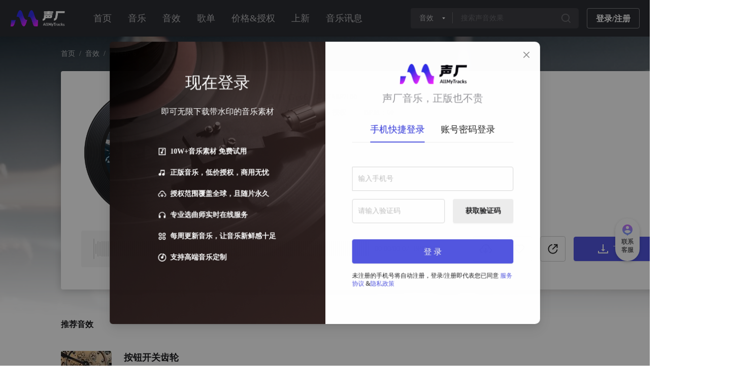

--- FILE ---
content_type: text/html; charset=utf-8
request_url: https://www.allmytracks.com/sound/detail/C4ABF71D0
body_size: 17351
content:
<!DOCTYPE html><html lang="cn"><head><meta charSet="utf-8"/><meta name="viewport" content="width=device-width"/><script>(function(w,d,s,l,i){w[l]=w[l]||[];w[l].push({&#x27;gtm.start&#x27;:
              new Date().getTime(),event:&#x27;gtm.js&#x27;});var f=d.getElementsByTagName(s)[0],
              j=d.createElement(s),dl=l!=&#x27;dataLayer&#x27;?&#x27;&amp;l=&#x27;+l:&#x27;&#x27;;j.async=true;j.src=
              &#x27;https://www.googletagmanager.com/gtm.js?id=&#x27;+i+dl;f.parentNode.insertBefore(j,f);
              })(window,document,&#x27;script&#x27;,&#x27;dataLayer&#x27;,&#x27;GTM-P6FWZFV5&#x27;);</script><script async="" src="https://www.googletagmanager.com/gtag/js?id=G-37GK8EXJG7"></script><script> window.dataLayer = window.dataLayer || [];
            function gtag(){dataLayer.push(arguments);}
            gtag(&#x27;js&#x27;, new Date());

            gtag(&#x27;config&#x27;, &#x27;G-37GK8EXJG7&#x27;);</script><script>var _hmt = _hmt || [];(function() {
              var hm = document.createElement(&quot;script&quot;);
              hm.src = &quot;https://hm.baidu.com/hm.js?40ba22da3197815a068c81671b846694&quot;;
              var s = document.getElementsByTagName(&quot;script&quot;)[0];
              s.parentNode.insertBefore(hm, s);
            })();</script><title>CH Grv6-商用版权音乐与罐头音乐素材库_背景音乐配乐_商用BGM - 声厂</title><meta property="og:title" content="CH Grv6-商用版权音乐与罐头音乐素材库_背景音乐配乐_商用BGM - 声厂"/><meta name="description" content="声厂曲库为您提供CH Grv6的音效素材"/><meta name="keywords" content="CH Grv6,"/><meta name="next-head-count" content="10"/><meta charSet="utf-8"/><meta property="og:image" content="/logoIcon.png"/><meta property="og:image:width" content="200"/><meta property="og:image:height" content="200"/><meta name="sogou_site_verification" content="aY62AuKU7p"/><meta name="360-site-verification" content="1fdfff58cc329c131333e7db37d020e1"/><script>
          var _hmt = _hmt || [];
          (function() {
            var hm = document.createElement("script");
            hm.src = "https://hm.baidu.com/hm.js?1838cf3d0870f1c837354e21860b09a6";
            var s = document.getElementsByTagName("script")[0]; 
            s.parentNode.insertBefore(hm, s);
          })();</script><link data-next-font="" rel="preconnect" href="/" crossorigin="anonymous"/><link rel="preload" href="https://web-dl.allmytracks.com/allmytracks/musicFactoryPro/0.9.22-prod-cn/cn/_next/static/css/3070f63e3e20dfbb.css" as="style"/><link rel="stylesheet" href="https://web-dl.allmytracks.com/allmytracks/musicFactoryPro/0.9.22-prod-cn/cn/_next/static/css/3070f63e3e20dfbb.css" data-n-g=""/><link rel="preload" href="https://web-dl.allmytracks.com/allmytracks/musicFactoryPro/0.9.22-prod-cn/cn/_next/static/css/bc6d0a341eb63720.css" as="style"/><link rel="stylesheet" href="https://web-dl.allmytracks.com/allmytracks/musicFactoryPro/0.9.22-prod-cn/cn/_next/static/css/bc6d0a341eb63720.css" data-n-p=""/><link rel="preload" href="https://web-dl.allmytracks.com/allmytracks/musicFactoryPro/0.9.22-prod-cn/cn/_next/static/css/a4e444d3e8cec239.css" as="style"/><link rel="stylesheet" href="https://web-dl.allmytracks.com/allmytracks/musicFactoryPro/0.9.22-prod-cn/cn/_next/static/css/a4e444d3e8cec239.css"/><link rel="preload" href="https://web-dl.allmytracks.com/allmytracks/musicFactoryPro/0.9.22-prod-cn/cn/_next/static/css/db7f41c3e176d7fe.css" as="style"/><link rel="stylesheet" href="https://web-dl.allmytracks.com/allmytracks/musicFactoryPro/0.9.22-prod-cn/cn/_next/static/css/db7f41c3e176d7fe.css"/><link rel="preload" href="https://web-dl.allmytracks.com/allmytracks/musicFactoryPro/0.9.22-prod-cn/cn/_next/static/css/ba1cc9ccc7337206.css" as="style"/><link rel="stylesheet" href="https://web-dl.allmytracks.com/allmytracks/musicFactoryPro/0.9.22-prod-cn/cn/_next/static/css/ba1cc9ccc7337206.css"/><link rel="preload" href="https://web-dl.allmytracks.com/allmytracks/musicFactoryPro/0.9.22-prod-cn/cn/_next/static/css/dd10657225a5535f.css" as="style"/><link rel="stylesheet" href="https://web-dl.allmytracks.com/allmytracks/musicFactoryPro/0.9.22-prod-cn/cn/_next/static/css/dd10657225a5535f.css"/><link rel="preload" href="https://web-dl.allmytracks.com/allmytracks/musicFactoryPro/0.9.22-prod-cn/cn/_next/static/css/2c414b8688672ee0.css" as="style"/><link rel="stylesheet" href="https://web-dl.allmytracks.com/allmytracks/musicFactoryPro/0.9.22-prod-cn/cn/_next/static/css/2c414b8688672ee0.css"/><link rel="preload" href="https://web-dl.allmytracks.com/allmytracks/musicFactoryPro/0.9.22-prod-cn/cn/_next/static/css/52aff910274a14b7.css" as="style"/><link rel="stylesheet" href="https://web-dl.allmytracks.com/allmytracks/musicFactoryPro/0.9.22-prod-cn/cn/_next/static/css/52aff910274a14b7.css"/><link rel="preload" href="https://web-dl.allmytracks.com/allmytracks/musicFactoryPro/0.9.22-prod-cn/cn/_next/static/css/df9c5e1a1ddcbbf0.css" as="style"/><link rel="stylesheet" href="https://web-dl.allmytracks.com/allmytracks/musicFactoryPro/0.9.22-prod-cn/cn/_next/static/css/df9c5e1a1ddcbbf0.css"/><noscript data-n-css=""></noscript><script defer="" nomodule="" src="https://web-dl.allmytracks.com/allmytracks/musicFactoryPro/0.9.22-prod-cn/cn/_next/static/chunks/polyfills-c67a75d1b6f99dc8.js"></script><script async="" type="text/javascript" src="https://o.alicdn.com/captcha-frontend/aliyunCaptcha/AliyunCaptcha.js" defer="" data-nscript="beforeInteractive"></script><script defer="" src="https://web-dl.allmytracks.com/allmytracks/musicFactoryPro/0.9.22-prod-cn/cn/_next/static/chunks/1266.68f5c6ef3a8a322f.js"></script><script defer="" src="https://web-dl.allmytracks.com/allmytracks/musicFactoryPro/0.9.22-prod-cn/cn/_next/static/chunks/3576.23ec49a81055a4b4.js"></script><script defer="" src="https://web-dl.allmytracks.com/allmytracks/musicFactoryPro/0.9.22-prod-cn/cn/_next/static/chunks/1562.4a78448bf252fdf5.js"></script><script defer="" src="https://web-dl.allmytracks.com/allmytracks/musicFactoryPro/0.9.22-prod-cn/cn/_next/static/chunks/1770.939ba48838a561e4.js"></script><script defer="" src="https://web-dl.allmytracks.com/allmytracks/musicFactoryPro/0.9.22-prod-cn/cn/_next/static/chunks/5675.fcb1bf8cc7f1a475.js"></script><script defer="" src="https://web-dl.allmytracks.com/allmytracks/musicFactoryPro/0.9.22-prod-cn/cn/_next/static/chunks/1664.c6b84d943318d9b5.js"></script><script defer="" src="https://web-dl.allmytracks.com/allmytracks/musicFactoryPro/0.9.22-prod-cn/cn/_next/static/chunks/7737.0fc4297f679972c1.js"></script><script defer="" src="https://web-dl.allmytracks.com/allmytracks/musicFactoryPro/0.9.22-prod-cn/cn/_next/static/chunks/3162.374591815d630367.js"></script><script defer="" src="https://web-dl.allmytracks.com/allmytracks/musicFactoryPro/0.9.22-prod-cn/cn/_next/static/chunks/722.84dcc5fe2381699b.js"></script><script defer="" src="https://web-dl.allmytracks.com/allmytracks/musicFactoryPro/0.9.22-prod-cn/cn/_next/static/chunks/54.119f01033d963371.js"></script><script defer="" src="https://web-dl.allmytracks.com/allmytracks/musicFactoryPro/0.9.22-prod-cn/cn/_next/static/chunks/4277.fe53632e8b351419.js"></script><script defer="" src="https://web-dl.allmytracks.com/allmytracks/musicFactoryPro/0.9.22-prod-cn/cn/_next/static/chunks/4048.7c50a2eb00a7819d.js"></script><script defer="" src="https://web-dl.allmytracks.com/allmytracks/musicFactoryPro/0.9.22-prod-cn/cn/_next/static/chunks/4598.d76df120fcf9d539.js"></script><script defer="" src="https://web-dl.allmytracks.com/allmytracks/musicFactoryPro/0.9.22-prod-cn/cn/_next/static/chunks/378.dca45f978b33878d.js"></script><script defer="" src="https://web-dl.allmytracks.com/allmytracks/musicFactoryPro/0.9.22-prod-cn/cn/_next/static/chunks/9423.e45efc0e8f97ea36.js"></script><script defer="" src="https://web-dl.allmytracks.com/allmytracks/musicFactoryPro/0.9.22-prod-cn/cn/_next/static/chunks/6185.c750f16681a97abb.js"></script><script defer="" src="https://web-dl.allmytracks.com/allmytracks/musicFactoryPro/0.9.22-prod-cn/cn/_next/static/chunks/730.e83d087da8ef5e98.js"></script><script src="https://web-dl.allmytracks.com/allmytracks/musicFactoryPro/0.9.22-prod-cn/cn/_next/static/chunks/main-64ed7f5f55e66f9b.js" defer=""></script><script src="https://web-dl.allmytracks.com/allmytracks/musicFactoryPro/0.9.22-prod-cn/cn/_next/static/chunks/pages/_app-d98dc83c35ac1443.js" defer=""></script><script src="https://web-dl.allmytracks.com/allmytracks/musicFactoryPro/0.9.22-prod-cn/cn/_next/static/chunks/pages/sound/detail/%5Bid%5D-d3bd3911e67c93ac.js" defer=""></script><script src="https://web-dl.allmytracks.com/allmytracks/musicFactoryPro/0.9.22-prod-cn/cn/_next/static/MO75s8zevC5cbUEAERCsQ/_buildManifest.js" defer=""></script><script src="https://web-dl.allmytracks.com/allmytracks/musicFactoryPro/0.9.22-prod-cn/cn/_next/static/MO75s8zevC5cbUEAERCsQ/_ssgManifest.js" defer=""></script></head><body style="font-family:PingFangSC-Regular, PingFang SC, PingFangSC-Medium;width:100%"><div><img style="height:0;width:0;overflow:hidden;display:block" src="/logoIcon.png" alt="加载失败"/></div><div id="__next"><noscript><iframe src="https://www.googletagmanager.com/ns.html?id=GTM-P6FWZFV5" height="0" width="0" style="display:none;visibility:hidden"></iframe></noscript><div class="layout_wrap__EtAaY"><header class="header-nav_wrap__aaP20 header-nav_dark__dIs5b"><div class="header-nav_inner__8YOUD"><img alt="" title="声厂音乐，正版也不贵" width="108" height="32" decoding="async" data-nimg="1" style="color:transparent" src="[data-uri]"/><ul class="ant-menu-overflow ant-menu ant-menu-root ant-menu-horizontal ant-menu-light header-nav_navbar__hdt1M" role="menu" tabindex="0" data-menu-list="true"><li class="ant-menu-overflow-item ant-menu-item ant-menu-item-only-child" style="opacity:1;order:0" role="menuitem" tabindex="-1"><span class="ant-menu-title-content"><a href="/">首页</a></span></li><li class="ant-menu-overflow-item ant-menu-item ant-menu-item-only-child" style="opacity:1;order:1" role="menuitem" tabindex="-1"><span class="ant-menu-title-content"><a href="/music">音乐</a></span></li><li class="ant-menu-overflow-item ant-menu-item ant-menu-item-only-child" style="opacity:1;order:2" role="menuitem" tabindex="-1"><span class="ant-menu-title-content"><a href="/sound">音效</a></span></li><li class="ant-menu-overflow-item ant-menu-item ant-menu-item-only-child" style="opacity:1;order:3" role="menuitem" tabindex="-1"><span class="ant-menu-title-content"><a href="/official-recommand-playList">歌单</a></span></li><li class="ant-menu-overflow-item ant-menu-item ant-menu-item-only-child" style="opacity:1;order:4" role="menuitem" tabindex="-1"><span class="ant-menu-title-content"><div style="position:relative"><a href="/price">价格&amp;授权</a></div></span></li><li class="ant-menu-overflow-item ant-menu-item ant-menu-item-only-child" style="opacity:1;order:5" role="menuitem" tabindex="-1"><span class="ant-menu-title-content"><a href="/latest">上新</a></span></li><li class="ant-menu-overflow-item ant-menu-item ant-menu-item-only-child" style="opacity:1;order:6" role="menuitem" tabindex="-1"><span class="ant-menu-title-content"><a href="/music-message">音乐讯息</a></span></li><li class="ant-menu-overflow-item ant-menu-overflow-item-rest ant-menu-submenu ant-menu-submenu-horizontal" style="opacity:0;height:0;overflow-y:hidden;order:9007199254740991;pointer-events:none;position:absolute" aria-hidden="true" role="none"><div role="menuitem" class="ant-menu-submenu-title" tabindex="-1" aria-expanded="false" aria-haspopup="true"><span role="img" aria-label="ellipsis" class="anticon anticon-ellipsis"><svg viewBox="64 64 896 896" focusable="false" data-icon="ellipsis" width="1em" height="1em" fill="currentColor" aria-hidden="true"><path d="M176 511a56 56 0 10112 0 56 56 0 10-112 0zm280 0a56 56 0 10112 0 56 56 0 10-112 0zm280 0a56 56 0 10112 0 56 56 0 10-112 0z"></path></svg></span><i class="ant-menu-submenu-arrow"></i></div></li></ul><div style="display:none" aria-hidden="true"></div><div class="header-nav_navbar-right__u8ITa"><span class="ant-input-group header-nav_input-search__cWZTA header-nav_dark__dIs5b search-input_middle-size__pkcw0 search-input_content__nwpz4"><div class="ant-select ant-select-borderless select-nav_select__u6T84 select-nav_select-type-large__iDQ0p ant-select-single ant-select-show-arrow"><div class="ant-select-selector"><span class="ant-select-selection-search"><input type="search" autoComplete="off" class="ant-select-selection-search-input" role="combobox" aria-haspopup="listbox" aria-owns="undefined_list" aria-autocomplete="list" aria-controls="undefined_list" aria-activedescendant="undefined_list_0" readonly="" unselectable="on" style="opacity:0" value=""/></span><span class="ant-select-selection-item" title="音乐">音乐</span></div><span class="ant-select-arrow" style="user-select:none;-webkit-user-select:none" unselectable="on" aria-hidden="true"><span role="img" style="pointer-events:none" class="anticon"><svg width="1em" height="1em" fill="currentColor" aria-hidden="true" focusable="false" class=""><use xlink:href="#icon-below"></use></svg></span></span></div><div class="ant-divider ant-divider-vertical search-input_divider__oB3vj" role="separator"></div><span class="ant-input-affix-wrapper ant-input-affix-wrapper-borderless"><input placeholder="搜索场景/风格/情绪/流派/乐器......" class="ant-input ant-input-borderless" type="text" value=""/><span class="ant-input-suffix"><span class="ant-input-clear-icon ant-input-clear-icon-hidden" role="button" tabindex="-1"><span role="img" aria-label="close-circle" class="anticon anticon-close-circle"><svg fill-rule="evenodd" viewBox="64 64 896 896" focusable="false" data-icon="close-circle" width="1em" height="1em" fill="currentColor" aria-hidden="true"><path d="M512 64c247.4 0 448 200.6 448 448S759.4 960 512 960 64 759.4 64 512 264.6 64 512 64zm127.98 274.82h-.04l-.08.06L512 466.75 384.14 338.88c-.04-.05-.06-.06-.08-.06a.12.12 0 00-.07 0c-.03 0-.05.01-.09.05l-45.02 45.02a.2.2 0 00-.05.09.12.12 0 000 .07v.02a.27.27 0 00.06.06L466.75 512 338.88 639.86c-.05.04-.06.06-.06.08a.12.12 0 000 .07c0 .03.01.05.05.09l45.02 45.02a.2.2 0 00.09.05.12.12 0 00.07 0c.02 0 .04-.01.08-.05L512 557.25l127.86 127.87c.04.04.06.05.08.05a.12.12 0 00.07 0c.03 0 .05-.01.09-.05l45.02-45.02a.2.2 0 00.05-.09.12.12 0 000-.07v-.02a.27.27 0 00-.05-.06L557.25 512l127.87-127.86c.04-.04.05-.06.05-.08a.12.12 0 000-.07c0-.03-.01-.05-.05-.09l-45.02-45.02a.2.2 0 00-.09-.05.12.12 0 00-.07 0z"></path></svg></span></span></span></span><span role="img" style="font-size:22px" tabindex="-1" class="anticon icon-font_icon-type-grey__e4uYN search-input_icon-search__3hmWU"><svg width="1em" height="1em" fill="currentColor" aria-hidden="true" focusable="false" class=""><use xlink:href="#icon-search"></use></svg></span></span><button type="button" class="ant-btn ant-btn-text header-nav_login-to-register___rfVh"><span>登录/注册</span></button></div></div></header><div class="detail_main__DyEYe"><header class="detail_header__zzq0d" style="background-image:url(https://xiaohi-dl.xingzheai.cn/artwork/cover/source/C4ABF71D0.jpg?auth_key=1769025116-0-0-f77fe72f30bf064da153b18dbe65c585)"><div class="detail_header-content__CpPZa"><h4 class="detail_title__qJ15Y"><nav class="nav-header_nav-title__CAxf0"><span>首页</span><span>音效</span><span>CH Grv6</span></nav></h4><div class="play-box_playbox__CKV_Q"><div class="play-box_content__d_yjt"><div class="play-box_cd__y_u1Z"><div class="play-box_audio__SJ_ZO player_left-audio__ntuG5" style="width:181px;height:181px"><div class="player_cover-img__ee9XO"></div><div class="player_mask__vzA_v" id="img-mask"><span role="img" style="font-size:28px" class="anticon icon-font_icon-type-white__vs9Ex"><svg width="1em" height="1em" fill="currentColor" aria-hidden="true" focusable="false" class=""><use xlink:href="#icon-play"></use></svg></span></div></div><img class="play-box_cd-line__52ns4" src="https://web-dl.allmytracks.com/allmytracks/musicFactoryPro/0.9.22-prod-cn/cn/_next/static/images/cd-line-72c9107882c31ce50f12776b34d3d4fa.png" alt=""/></div><div class="play-box_info__94fG5"><div class="play-box_title__Ol84i"><div class="ant-space ant-space-horizontal ant-space-align-center"><div class="ant-space-item" style="margin-right:8px">CH Grv6</div><div class="ant-space-item"><span class="ant-tag play-box_tag__qzqA_">ID:<!-- -->C4ABF71D0</span></div></div></div><div class="play-box_singer___bxCc"></div><div class="play-box_record__Bcd8C"><span>5<!-- --> <!-- -->收藏</span><span>53<!-- --> <!-- -->下载</span><span>26<!-- --> <!-- -->授权</span><span class="play-box_divider__HKfqn">|</span><span>BPM<!-- -->：<!-- -->60</span></div><div class="play-box_tag-list__8wsTL"><span class="">编曲采样</span><div class="tag-list_tag-list-box__ETod6"></div></div></div></div><div class="play-box_footer__GtCdn"><div class="play-box_stack-bar__KNmmt"><div class="wave-container_wave-container__nysRK play-box_wave-bar__UWdmk"><div class="wave_wave__jFYj1" style="cursor:pointer"><div class="wave_wave-inner__CL2tN"><div class="wave_wave-inner-container__pOMU2"><canvas class="wave_wave-canvas__yarWN" style="width:0"></canvas><div class="wave_wave-layer__hLb4l wave_wave-layer-none__8NwL2" style="width:0"><canvas class="wave_wave-canvas__yarWN" style="width:0"></canvas></div></div></div></div><div class="wave-play-time"><span class="time-value">00:00</span>/<span class="time-value">00:00</span></div><div class="bpm">BPM:60</div></div></div><div class="play-box_options__kEgr4"><span role="img" tabindex="-1" class="anticon"><svg width="1em" height="1em" fill="currentColor" aria-hidden="true" focusable="false" class=""><use xlink:href="#icon-trial"></use></svg></span><span role="img" tabindex="-1" class="anticon icon-font_icon-type-default__NiAlr"><svg width="1em" height="1em" fill="currentColor" aria-hidden="true" focusable="false" class=""><use xlink:href="#icon-collect"></use></svg></span><span role="img" tabindex="-1" class="anticon"><svg width="1em" height="1em" fill="currentColor" aria-hidden="true" focusable="false" class=""><use xlink:href="#icon-share"></use></svg></span><button type="button" class="ant-btn ant-btn-primary"><span role="img" style="font-size:24px" class="anticon icon-font_icon-type-white__vs9Ex"><svg width="1em" height="1em" fill="currentColor" aria-hidden="true" focusable="false" class=""><use xlink:href="#icon-download"></use></svg></span><span>下载</span></button></div></div></div></div><div class="detail_header-mask__Pp6LX"></div></header><div class="detail_content__DrmyL"><div class="detail_list__p_I03"><h4>推荐音效<!-- --> </h4><div class="track-list_list__38rQV"></div></div></div></div><div class="seo-desc"><div>声厂曲库为您提供CH Grv6的音效素材<p>声厂为创作者提供正版音乐素材和工具的版权交易平台，声厂音乐，正版还不贵。</p></div></div><footer class="footer-nav_wrap__cji_K"><div class="footer-nav_inner__xjT45"><div class="footer-nav_footer-box__TMYls" style="margin-bottom:40px"><div class="footer-nav_left-logo__8gwGC"><img alt="" width="162" height="48" decoding="async" data-nimg="1" style="color:transparent" src="[data-uri]"/><p>成都声厂科技有限公司</p></div><ul class="footer-nav_footer-nav__USvws"><li class="footer-nav_no__f46D6">栏目</li><li class="footer-nav_no__f46D6">服务条款</li><li class="footer-nav_no__f46D6">帮助信息</li><li class="footer-nav_no__f46D6">商务咨询</li><li><a href="/music-message">音乐讯息</a></li><li><a href="/about/user">网站协议</a></li><li><a href="/about/us">关于我们</a></li><li class="footer-nav_phone__sPMTT"><img alt="加载失败" width="24" height="24" decoding="async" data-nimg="1" style="color:transparent" src="[data-uri]"/>13550149147</li><li></li><li><a href="/about/privacy">隐私权政策</a></li><li><a href="/about/question">常见问题</a></li><li></li><li></li></ul></div><div><div><div class="footer-nav_link-wrap-tab__9Fezq"><div class="footer-nav_active__PZTTV">友情链接</div><div class="">热门推荐</div><div class="">最近更新</div></div><div class="footer-nav_link-wrap-content__w7C6B"><div> <!-- -->创客贴</div></div></div></div><div class="footer-nav_copyright__PfuMe">Copyright © 2023. All Rights Reserved |<!-- --> <a href="http://beian.miit.gov.cn/" target="_blank">蜀ICP备2023003707号-1</a>|<!-- --> <a href="/assets/NCBL.jpg" target="_blank">网络文化经营许可证 川网文<!-- -->2023<!-- -->3173-222号</a> <!-- -->|<!-- --> <a href="/assets/PERMIT.jpg" target="_blank">增值电信业务经营许可证：川B2-20231375</a> <!-- -->|<!-- --> <a href="https://beian.mps.gov.cn/#/query/webSearch" target="_blank" class="footer-nav_beian__Kcq0c"><img src="[data-uri]" alt="图标" style="width:14px;height:14px;margin-right:4px"/>川公网安备51019002005923号</a></div></div></footer></div></div><script id="__NEXT_DATA__" type="application/json">{"props":{"pageProps":{"activityShow":false,"appProp":"/sound/detail/C4ABF71D0","lang":"cn","data":{"amtc":"C4ABF71D0","name":"CH Grv6","bpm":60,"duration":2,"durationDesc":"00:02","coverUrl":"/artwork/cover/source/C4ABF71D0.jpg","tags":[{"id":6,"pid":1,"name":"编曲采样","sort":0,"child":[]}],"showTags":null,"tagsTree":[{"id":6,"pid":1,"name":"编曲采样","sort":0,"child":[]}],"composerName":"hi","poetName":"","performerName":"","makerName":"hi","arrangerName":"hi","scenes":[],"cases":[],"type":2,"typeDesc":"音效","fileUrl":"/watermark/sound/mp3_320/C4ABF71D0.mp3","waveUrl":"/wave/C4ABF71D0.json","listenCount":990,"authCount":26,"favorCount":5,"downCount":53,"manageStatus":1,"freeType":1},"resList":{"searchId":"7FBFB07545925537406FC7D403BCB296","total":1000,"page":1,"isRecommend":false,"trackList":[{"amtc":"C6E240DD8","name":"Clap HouseGen7","bpm":60,"duration":1,"durationDesc":"00:01","coverUrl":"/artwork/cover/100/C6E240DD8.jpg","tags":[{"id":6,"pid":1,"name":"编曲采样","sort":0,"child":[]}],"showTags":[{"id":6,"pid":1,"name":"编曲采样","sort":0,"child":[]}],"tagsTree":[{"id":6,"pid":1,"name":"编曲采样","sort":0,"child":[]}],"composerName":"hi","poetName":"","performerName":"","makerName":"hi","arrangerName":"hi","scenes":[],"cases":[],"type":2,"typeDesc":"音效","fileUrl":"/watermark/sound/mp3_320/C6E240DD8.mp3","waveUrl":"/wave/C6E240DD8.json","listenCount":292,"authCount":2,"favorCount":1,"downCount":20,"manageStatus":1,"freeType":1,"searchId":"7FBFB07545925537406FC7D403BCB296"},{"amtc":"C5BE6DBC9","name":"Clap HouseGen10","bpm":60,"duration":1,"durationDesc":"00:01","coverUrl":"/artwork/cover/100/C5BE6DBC9.jpg","tags":[{"id":6,"pid":1,"name":"编曲采样","sort":0,"child":[]}],"showTags":[{"id":6,"pid":1,"name":"编曲采样","sort":0,"child":[]}],"tagsTree":[{"id":6,"pid":1,"name":"编曲采样","sort":0,"child":[]}],"composerName":"hi","poetName":"","performerName":"","makerName":"hi","arrangerName":"hi","scenes":[],"cases":[],"type":2,"typeDesc":"音效","fileUrl":"/watermark/sound/mp3_320/C5BE6DBC9.mp3","waveUrl":"/wave/C5BE6DBC9.json","listenCount":45,"authCount":1,"favorCount":0,"downCount":2,"manageStatus":1,"freeType":1,"searchId":"7FBFB07545925537406FC7D403BCB296"},{"amtc":"C342F61E5","name":"Clap HouseGen11","bpm":60,"duration":1,"durationDesc":"00:01","coverUrl":"/artwork/cover/100/C342F61E5.jpg","tags":[{"id":6,"pid":1,"name":"编曲采样","sort":0,"child":[]}],"showTags":[{"id":6,"pid":1,"name":"编曲采样","sort":0,"child":[]}],"tagsTree":[{"id":6,"pid":1,"name":"编曲采样","sort":0,"child":[]}],"composerName":"hi","poetName":"","performerName":"","makerName":"hi","arrangerName":"hi","scenes":[],"cases":[],"type":2,"typeDesc":"音效","fileUrl":"/watermark/sound/mp3_320/C342F61E5.mp3","waveUrl":"/wave/C342F61E5.json","listenCount":962,"authCount":8,"favorCount":4,"downCount":62,"manageStatus":1,"freeType":1,"searchId":"7FBFB07545925537406FC7D403BCB296"},{"amtc":"C30DE3ADA","name":"Clap HouseGen4","bpm":60,"duration":1,"durationDesc":"00:01","coverUrl":"/artwork/cover/100/C30DE3ADA.jpg","tags":[{"id":6,"pid":1,"name":"编曲采样","sort":0,"child":[]}],"showTags":[{"id":6,"pid":1,"name":"编曲采样","sort":0,"child":[]}],"tagsTree":[{"id":6,"pid":1,"name":"编曲采样","sort":0,"child":[]}],"composerName":"hi","poetName":"","performerName":"","makerName":"hi","arrangerName":"hi","scenes":[],"cases":[],"type":2,"typeDesc":"音效","fileUrl":"/watermark/sound/mp3_320/C30DE3ADA.mp3","waveUrl":"/wave/C30DE3ADA.json","listenCount":751,"authCount":4,"favorCount":6,"downCount":14,"manageStatus":1,"freeType":1,"searchId":"7FBFB07545925537406FC7D403BCB296"},{"amtc":"C48CEA3C4","name":"Clap HouseGen5","bpm":60,"duration":1,"durationDesc":"00:01","coverUrl":"/artwork/cover/100/C48CEA3C4.jpg","tags":[{"id":6,"pid":1,"name":"编曲采样","sort":0,"child":[]}],"showTags":[{"id":6,"pid":1,"name":"编曲采样","sort":0,"child":[]}],"tagsTree":[{"id":6,"pid":1,"name":"编曲采样","sort":0,"child":[]}],"composerName":"hi","poetName":"","performerName":"","makerName":"hi","arrangerName":"hi","scenes":[],"cases":[],"type":2,"typeDesc":"音效","fileUrl":"/watermark/sound/mp3_320/C48CEA3C4.mp3","waveUrl":"/wave/C48CEA3C4.json","listenCount":634,"authCount":1,"favorCount":11,"downCount":4,"manageStatus":1,"freeType":1,"searchId":"7FBFB07545925537406FC7D403BCB296"},{"amtc":"CF08F7A45","name":"Clap Fracture2","bpm":60,"duration":1,"durationDesc":"00:01","coverUrl":"/artwork/cover/100/CF08F7A45.jpg","tags":[{"id":6,"pid":1,"name":"编曲采样","sort":0,"child":[]}],"showTags":[{"id":6,"pid":1,"name":"编曲采样","sort":0,"child":[]}],"tagsTree":[{"id":6,"pid":1,"name":"编曲采样","sort":0,"child":[]}],"composerName":"hi","poetName":"","performerName":"","makerName":"hi","arrangerName":"hi","scenes":[],"cases":[],"type":2,"typeDesc":"音效","fileUrl":"/watermark/sound/mp3_320/CF08F7A45.mp3","waveUrl":"/wave/CF08F7A45.json","listenCount":860,"authCount":29,"favorCount":15,"downCount":60,"manageStatus":1,"freeType":1,"searchId":"7FBFB07545925537406FC7D403BCB296"},{"amtc":"C4DCB6899","name":"Clap Fracture3","bpm":60,"duration":1,"durationDesc":"00:01","coverUrl":"/artwork/cover/100/C4DCB6899.jpg","tags":[{"id":6,"pid":1,"name":"编曲采样","sort":0,"child":[]}],"showTags":[{"id":6,"pid":1,"name":"编曲采样","sort":0,"child":[]}],"tagsTree":[{"id":6,"pid":1,"name":"编曲采样","sort":0,"child":[]}],"composerName":"hi","poetName":"","performerName":"","makerName":"hi","arrangerName":"hi","scenes":[],"cases":[],"type":2,"typeDesc":"音效","fileUrl":"/watermark/sound/mp3_320/C4DCB6899.mp3","waveUrl":"/wave/C4DCB6899.json","listenCount":16,"authCount":0,"favorCount":0,"downCount":1,"manageStatus":1,"freeType":1,"searchId":"7FBFB07545925537406FC7D403BCB296"},{"amtc":"C3F66A6FF","name":"Clap Grv3","bpm":60,"duration":1,"durationDesc":"00:01","coverUrl":"/artwork/cover/100/C3F66A6FF.jpg","tags":[{"id":6,"pid":1,"name":"编曲采样","sort":0,"child":[]}],"showTags":[{"id":6,"pid":1,"name":"编曲采样","sort":0,"child":[]}],"tagsTree":[{"id":6,"pid":1,"name":"编曲采样","sort":0,"child":[]}],"composerName":"hi","poetName":"","performerName":"","makerName":"hi","arrangerName":"hi","scenes":[],"cases":[],"type":2,"typeDesc":"音效","fileUrl":"/watermark/sound/mp3_320/C3F66A6FF.mp3","waveUrl":"/wave/C3F66A6FF.json","listenCount":313,"authCount":3,"favorCount":6,"downCount":7,"manageStatus":1,"freeType":1,"searchId":"7FBFB07545925537406FC7D403BCB296"},{"amtc":"C802192E2","name":"Crash 707","bpm":60,"duration":4,"durationDesc":"00:04","coverUrl":"/artwork/cover/100/C802192E2.jpg","tags":[{"id":6,"pid":1,"name":"编曲采样","sort":0,"child":[]}],"showTags":[{"id":6,"pid":1,"name":"编曲采样","sort":0,"child":[]}],"tagsTree":[{"id":6,"pid":1,"name":"编曲采样","sort":0,"child":[]}],"composerName":"hi","poetName":"","performerName":"","makerName":"hi","arrangerName":"hi","scenes":[],"cases":[],"type":2,"typeDesc":"音效","fileUrl":"/watermark/sound/mp3_320/C802192E2.mp3","waveUrl":"/wave/C802192E2.json","listenCount":974,"authCount":16,"favorCount":1,"downCount":59,"manageStatus":1,"freeType":1,"searchId":"7FBFB07545925537406FC7D403BCB296"},{"amtc":"CA5ADD36C","name":"CH Clank","bpm":60,"duration":2,"durationDesc":"00:02","coverUrl":"/artwork/cover/100/CA5ADD36C.jpg","tags":[{"id":6,"pid":1,"name":"编曲采样","sort":0,"child":[]}],"showTags":[{"id":6,"pid":1,"name":"编曲采样","sort":0,"child":[]}],"tagsTree":[{"id":6,"pid":1,"name":"编曲采样","sort":0,"child":[]}],"composerName":"hi","poetName":"","performerName":"","makerName":"hi","arrangerName":"hi","scenes":[],"cases":[],"type":2,"typeDesc":"音效","fileUrl":"/watermark/sound/mp3_320/CA5ADD36C.mp3","waveUrl":"/wave/CA5ADD36C.json","listenCount":961,"authCount":8,"favorCount":7,"downCount":61,"manageStatus":1,"freeType":1,"searchId":"7FBFB07545925537406FC7D403BCB296"}]},"_nextI18Next":{"initialI18nStore":{"cn":{"common":{"h1":"A simple example","change-locale":"Change locale to \"{{changeTo}}\"","to-second-page":"To second page","error-with-status":"A {{statusCode}} error occurred on server","error-without-status":"An error occurred on the server","search":"搜索","hotSearch":"热搜","home":"首页","music":"音乐","track":"音乐","sound":"音效","songList":"歌单","SFX":"音效","price":"价格\u0026授权","new":"上新","slogan":"声厂音乐，正版也不贵","contact":"联系我们","ai_switch":"AI开关","authModal":{"captchaError":"图形码错误","loginSuccess":"登录成功","phonePlaceholder":"请填写正确的手机号","sendMsg":"短信验证码已发送，注意查收","moreDownload":"无限下载带水印的音乐和素材","moreMusic":"10W+的优质音乐素材","legalMusic":"正版音乐，超高性价比，月最低只需16.58元","supportDesign":"支持高端音乐定制","updateWeek":"每周更新音乐，让音乐新鲜感十足","loginAndRegister":"手机号登录/注册","enterMobile":"请输入手机号","enterPlace":"输入手机号","codePlace":"请输入图形码","pEnterVCode":"请输入验证码","enterCode":"输入图形码","getCode":"获取验证码","getAgain":"S 再次获取","loginRegistBtn":"登录/注册","loginBtn":"登录","agree":"未注册的手机号将自动注册，登录/注册即代表您已同意","phoneQuickLogin":"手机快捷登录","phonePassLogin":"账号密码登录","setPassword":"设置登录密码","resetPassword":"密码重置","phoneRegist":"手机号注册","agreeOfAccountLogin":"登录或注册即代表您同意并接收","pEnterPassword":"请输入密码","forgetPassword":"忘记密码？","registHint":"没有账号?","regist":"去注册","pEnterNewPassword":"设置登录密码(数字+字母, 6-20位)","pEnterNewPasswordVerify":"请再次输入密码","pNewPasswordNotMatch":"两次密码输入不一致","e_PasswordFormatWrong":"密码必须同时包含字母和数字，请检查输入","e_PasswordLengthWrong":"密码长度必须在6-20位之间","e_PasswordNotSame":"两次密码输入不一致","subbmitBtn":"提交","registBtn":"注册","backToLoginFromRegist":"已有账号? 返回登录","backToLogin":"返回登录","registSuccess":"注册成功","changePassword":"修改登录密码","newPassword":"新密码","confirmPassword":"确认密码","resetPasswordSuccess":"密码修改成功","setpasswordHint":"我们已为您创建新的平台账号 \n这是您的第一次登录，请完善登录密码","comfirmPasswordBtn":"立即设置登录密码","cancelSetPasswordBtn":"暂不设置，跳过","setPasswordSuccess":"密码设置成功","END":"END"},"footer":{"company":"成都声厂科技有限公司","serviceTips":"服务条款","column":"栏目","musicMessage":"音乐讯息","help":"帮助信息","bussiness":"商务咨询","web":"网站协议","about":"关于我们"},"headerNav":{"logoutSuccess":"退出成功","logout":"退出登录"},"loadError":"加载失败","myVIP":"我的VIP","info":"我的VIP","myCollect":"我的收藏","myDownloads":"我的下载","myAuth":"我的授权","myOrders":"我的订单","privacyPolicy":"隐私权政策","userService":"用户协议","memberService":"会员服务协议","qsOften":"常见问题","service":"服务协议","privacy":"隐私政策","playlist":"播放列表","try":"试用","cancelCollect":"取消收藏","okLike":"收藏成功","hasCollect":"已收藏","collect":"收藏","share":"分享","volume":"音量","download":"下载","durationDesc":"总时长","downloadSucess":"下载成功","downloadError":"下载失败,请稍后重试","scanAddCare":"微信扫码,添加客服","askCareHelp":"联系客服","searchMusicInput":"搜索场景/风格/情绪/流派/乐器......","searchSoundInput":"搜索声音效果","defaultTitle":"商用版权音乐与罐头音乐素材库_背景音乐配乐_商用BGM - 声厂","musicDetailTitle":"正版背景音乐素材下载-声厂","auth":"授权","authMusic":"授权音乐","playCount":"播放全部{{count}}首","playAll":"播放全部","playPause":"暂停播放","playResume":"继续播放","playSimilar":"听相似","nextStep":"下一步","confirm":"确定","update":"确定","yes":"确认","no":"取消","submit":"提交","RMB":"元","downloading":"正在下载中，请稍后","linkOk":"链接复制成功","joinMember":"加入会员","notDownloadTip":"你还不是会员，暂时不能下载高清无水印音乐","joinCanDownload":"加入会员，即可下载高清无水印音乐","netError":"网络请求失败，请检查网络后重试","buySuccess":"购买完成","goDownload":"去下载音乐","successRecommend":"推荐音乐","recommendPlayList":"推荐歌单","joinedSuccess":"你已成为{{type}}，快去找寻下载高清无水印的音乐，创造自己的作品吧","playListTotal":"全部{{total}}首","seoMetaMessage":"这是一首适用于{{scence}}的背景音乐。营造了{{emotion}}的情绪，主要由{{instrumental}}演奏，属于{{school}}。","seoSoundMessage":"声厂曲库为您提供{{name}}的音效素材","copiedSuccess":"复制ID成功","noData":"暂无数据","takedown":"已下架","takedownDesc":"此歌曲已下架","title":{"music":"正版版权音乐_背景音乐下载_配乐音效免费试听下载 - 声厂","sound":"音效素材网站_音效下载_配乐音效免费试听下载 - 声厂","price":"音乐授权价格介绍_正版商用音乐版权 - 声厂","latest":"最新授权音乐_正版商用音乐版权_正版音乐素材库 - 声厂","personal":"个人中心-正版商用音乐版权-声厂","about":"关于我们-正版商用音乐版权-声厂"},"article":{"author":"作者","releaseTime":"发布时间","share":"分享","url":"本文地址","keywords":"相关热词","notice":"版权声明","recommendations":"相关推荐","copyLink":"复制链接","copySuccess":"复制成功","aboutArticle":"关于“{{name}}”的全部文章","musicTitle":"音乐讯息","musicDetail":"声厂音乐，正版还不贵","articleNofound":"文章不见了","browse":"浏览其他文章~","shareWx":"分享到微信朋友圈"}},"music":{"hot-search":"热搜","error-1":"您选择的标签数已到达上限","time":"时长","no-found":"没有找到相关音乐/音效","change-key":"换个关键词试试","recommend-info":"以下是为您推荐的","scene":"场景","selected-labels":"已选标签","clear-selected-labels":"清除已选标签","bpm":"BPM","relayConnect":"按相关度","relayTime":"按上架时间","relayDownload":"按下载次数","comprehensive-recommendation":"综合推荐","latest-priority":"最新优先","BPM-descending":"BPM降序","BPM-ascending":"BPM升序","descending-duration":"时长降序","ascending-duration":"时长升序","authorization-cases":"授权案例","similar-music":"相似音乐","recommended-sound":"推荐音效","pleaseEntrer":"请输入"}}},"initialLocale":"cn","ns":["common","music"],"userConfig":{"i18n":{"defaultLocale":"cn","locales":["default","en","cn"],"localeDetection":false},"defaultNS":"common","ns":["common","home","music","personal-center","price","latest","about"],"localePath":"/app/assets/locales","default":{"i18n":{"defaultLocale":"cn","locales":["default","en","cn"],"localeDetection":false},"defaultNS":"common","ns":["common","home","music","personal-center","price","latest","about"],"localePath":"/app/assets/locales"}}}},"__N_SSP":true},"page":"/sound/detail/[id]","query":{"id":"C4ABF71D0"},"buildId":"MO75s8zevC5cbUEAERCsQ","assetPrefix":"https://web-dl.allmytracks.com/allmytracks/musicFactoryPro/0.9.22-prod-cn/cn","isFallback":false,"dynamicIds":[31266,23576,10030,64277,70378,56185,23162,90730,84268],"gssp":true,"appGip":true,"locale":"cn","locales":["cn","default","en"],"defaultLocale":"cn","scriptLoader":[]}</script></body></html>

--- FILE ---
content_type: text/css
request_url: https://web-dl.allmytracks.com/allmytracks/musicFactoryPro/0.9.22-prod-cn/cn/_next/static/css/a4e444d3e8cec239.css
body_size: 1944
content:
@keyframes nav-header_spin__7PVXt{0%{transform:rotate(0deg)}100%{transform:rotate(359deg)}}.nav-header_nav-title__CAxf0{font-size:14px;font-family:PingFang SC,PingFang SC;font-weight:400;color:rgba(255,255,255,.65);line-height:20px}.nav-header_nav-title__CAxf0 span{cursor:pointer}.nav-header_nav-title__CAxf0 span:after{content:"/";display:inline-block;margin:0 8px}.nav-header_nav-title__CAxf0 span:last-child{color:#fff;cursor:default}.nav-header_nav-title__CAxf0 span:last-child:after{content:"";display:none}
@keyframes play-box_spin__eVicf{0%{transform:rotate(0deg)}100%{transform:rotate(359deg)}}.play-box_playbox__CKV_Q{width:1200px;min-height:430px;background:#fff;box-shadow:0px 2px 15px 0px rgba(0,0,0,.18);border-radius:4px 4px 4px 4px;padding:24px 0 40px 40px}.play-box_playbox__CKV_Q .play-box_content__d_yjt{display:flex}.play-box_playbox__CKV_Q .play-box_content__d_yjt .play-box_cd__y_u1Z{justify-content:center;display:flex;align-items:center;width:273px;height:273px;background-image:url(https://web-dl.allmytracks.com/allmytracks/musicFactoryPro/0.9.22-prod-cn/cn/_next/static/media/play-cd.59479166.png);background-repeat:no-repeat;background-size:contain;position:relative}.play-box_playbox__CKV_Q .play-box_content__d_yjt .play-box_cd__y_u1Z .play-box_audio__SJ_ZO{border-radius:50%;overflow:hidden}.play-box_playbox__CKV_Q .play-box_content__d_yjt .play-box_cd__y_u1Z .play-box_audio__SJ_ZO #img-mask .anticon{font-size:40px !important}.play-box_playbox__CKV_Q .play-box_content__d_yjt .play-box_cd__y_u1Z .play-box_rotate__4CZ4R img{animation:play-box_changeleft__5OYi2 6s linear infinite;-webkit-animation:play-box_changeleft__5OYi2 6s linear infinite;-ms-animation:play-box_changeleft__5OYi2 6s linear infinite;border-radius:50%;-webkit-user-drag:none}.play-box_playbox__CKV_Q .play-box_content__d_yjt .play-box_cd__y_u1Z .play-box_cd-line__52ns4{position:absolute;top:27px;right:-20px;width:70px;height:163px;transform:rotate(-30deg);transform-origin:calc(100% - 20px) 20px;-ms-transform:rotate(-30deg);-ms-transform-origin:calc(100% - 20px) 20px;-webkit-transform:rotate(-30deg);-webkit-transform-origin:calc(100% - 20px) 20px;transition:all .5s ease-in}.play-box_playbox__CKV_Q .play-box_content__d_yjt .play-box_cd__y_u1Z .play-box_cd-line__52ns4.play-box_active__ihoX3{transform:rotate(0);-ms-transform:rotate(0);-webkit-transform:rotate(0)}.play-box_playbox__CKV_Q .play-box_content__d_yjt .play-box_info__94fG5{overflow:hidden;flex:1 1;margin-left:62px;padding:16px 0px 16px 40px}.play-box_playbox__CKV_Q .play-box_content__d_yjt .play-box_info__94fG5 .play-box_title__Ol84i{font-size:18px;font-weight:600;line-height:1;display:flex;justify-content:flex-start;align-items:center}.play-box_playbox__CKV_Q .play-box_content__d_yjt .play-box_info__94fG5 .play-box_title__Ol84i.play-box_en__8xKFh{font-size:24px}.play-box_playbox__CKV_Q .play-box_content__d_yjt .play-box_info__94fG5 .play-box_title__Ol84i .play-box_tag__qzqA_{background:rgba(28,28,30,.08);font-size:12px;font-weight:400;color:#636366;line-height:20px;height:20px;border:0;border-radius:0;margin:0}.play-box_playbox__CKV_Q .play-box_content__d_yjt .play-box_info__94fG5 .play-box_singer___bxCc{margin:10px 0;font-size:14px;color:#949499;line-height:20px}.play-box_playbox__CKV_Q .play-box_content__d_yjt .play-box_info__94fG5 .play-box_record__Bcd8C{font-weight:600}.play-box_playbox__CKV_Q .play-box_content__d_yjt .play-box_info__94fG5 .play-box_record__Bcd8C.play-box_en__8xKFh{font-weight:400}.play-box_playbox__CKV_Q .play-box_content__d_yjt .play-box_info__94fG5 .play-box_record__Bcd8C>span{height:20px;color:#949499;margin-right:8px}.play-box_playbox__CKV_Q .play-box_content__d_yjt .play-box_info__94fG5 .play-box_record__Bcd8C>span:nth-child(3){margin-right:0}.play-box_playbox__CKV_Q .play-box_content__d_yjt .play-box_info__94fG5 .play-box_record__Bcd8C .play-box_divider__HKfqn{width:1px;height:20px;margin:0 16px}.play-box_playbox__CKV_Q .play-box_content__d_yjt .play-box_info__94fG5 .play-box_tag-list__8wsTL{display:flex;align-items:flex-start;margin-top:16px}.play-box_playbox__CKV_Q .play-box_content__d_yjt .play-box_info__94fG5 .play-box_tag-list__8wsTL>span{white-space:nowrap;margin-right:16px}.play-box_playbox__CKV_Q .play-box_content__d_yjt .play-box_info__94fG5 .play-box_tag-list__8wsTL .play-box_en__8xKFh{font-weight:600}.play-box_playbox__CKV_Q .play-box_content__d_yjt .play-box_info__94fG5 .play-box_tag-list__8wsTL .play-box_tag-item__Sp13P{cursor:pointer}.play-box_playbox__CKV_Q .play-box_content__d_yjt .play-box_info__94fG5 .play-box_tag-list__8wsTL .play-box_scenes-item__ihD0V,.play-box_playbox__CKV_Q .play-box_content__d_yjt .play-box_info__94fG5 .play-box_tag-list__8wsTL .play-box_tag-item__Sp13P{background-color:rgba(0,0,0,0);color:#636366;line-height:18px;padding:0 8px;text-align:center;height:20px;font-size:12px;border-radius:2px 2px 2px 2px;border:1px solid rgba(28,28,30,.22);margin-right:8px}.play-box_playbox__CKV_Q .play-box_content__d_yjt .play-box_info__94fG5 .play-box_tag-list__8wsTL .play-box_scenes-item__ihD0V:nth-last-child(1),.play-box_playbox__CKV_Q .play-box_content__d_yjt .play-box_info__94fG5 .play-box_tag-list__8wsTL .play-box_tag-item__Sp13P:nth-last-child(1){margin-right:0}.play-box_playbox__CKV_Q .play-box_footer__GtCdn{margin-top:17px;display:flex;display:flex;align-items:center}.play-box_playbox__CKV_Q .play-box_footer__GtCdn .play-box_stack-bar__KNmmt{padding:0 24px;display:flex;align-items:center;width:740px;height:72px;background:#f5f5f5;border-radius:4px 4px 4px 4px}.play-box_playbox__CKV_Q .play-box_footer__GtCdn .play-box_stack-bar__KNmmt .play-box_wave-bar__UWdmk .bpm{margin:0}.play-box_playbox__CKV_Q .play-box_footer__GtCdn .play-box_options__kEgr4{display:flex;align-items:center}.play-box_playbox__CKV_Q .play-box_footer__GtCdn .play-box_options__kEgr4>span{font-size:24px;padding:12px;border-radius:4px 4px 4px 4px;border:1px solid rgba(28,28,30,.22);cursor:pointer;margin-left:16px}.play-box_playbox__CKV_Q .play-box_footer__GtCdn .play-box_options__kEgr4>span:first-child{margin-left:32px}.play-box_playbox__CKV_Q .play-box_footer__GtCdn .play-box_options__kEgr4>span:hover{color:#5156e0}.play-box_playbox__CKV_Q .play-box_footer__GtCdn .play-box_options__kEgr4 button{justify-content:center;display:flex;align-items:center;font-size:16px;width:156px;height:48px;background:#5156e0;border-radius:4px 4px 4px 4px;margin-left:16px}@keyframes play-box_changeleft__5OYi2{0%{transform:rotate(0);-ms-transform:rotate(0);-webkit-transform:rotate(0)}100%{transform:rotate(360deg);-ms-transform:rotate(360deg);-webkit-transform:rotate(360deg)}}
@keyframes detail_spin__8BJRU{0%{transform:rotate(0deg)}100%{transform:rotate(359deg)}}.detail_main__DyEYe .detail_header__zzq0d{background-image:url(https://web-dl.allmytracks.com/allmytracks/musicFactoryPro/0.9.22-prod-cn/cn/_next/static/media/music-detail-bg@2x.703ff141.jpg);background-repeat:no-repeat;background-size:cover;background-position:top;position:relative;padding-bottom:56px}.detail_main__DyEYe .detail_header__zzq0d .detail_header-mask__Pp6LX{position:absolute;left:0;right:0;top:0;bottom:0;background:linear-gradient(180deg, rgba(28, 28, 30, 0.42) 0%, #ffffff 100%)}.detail_main__DyEYe .detail_header__zzq0d .detail_header-content__CpPZa{width:1200px;margin:0 auto;padding-top:24px;position:relative;z-index:1}.detail_main__DyEYe .detail_header__zzq0d .detail_header-content__CpPZa .detail_title__qJ15Y{margin-bottom:24px;font-size:14px;font-weight:400;color:rgba(255,255,255,.65);line-height:20px}.detail_main__DyEYe .detail_header__zzq0d .detail_header-content__CpPZa .detail_title__qJ15Y span{cursor:pointer}.detail_main__DyEYe .detail_header__zzq0d .detail_header-content__CpPZa .detail_title__qJ15Y span:hover{color:#fff}.detail_main__DyEYe .detail_header__zzq0d .detail_header-content__CpPZa .detail_title__qJ15Y span:last-child{cursor:default;color:#fff}.detail_main__DyEYe .detail_content__DrmyL{width:1200px;margin:0 auto}.detail_main__DyEYe .detail_case__sFBJ1{margin-bottom:40px}.detail_main__DyEYe .detail_case__sFBJ1>h4{margin-bottom:16px;font-size:16px;font-weight:500;color:#1c1c1e}.detail_main__DyEYe .detail_case__sFBJ1 .detail_case-tag-list__7WMAo{height:40px;background:#fafafa;border-radius:2px 2px 2px 2px}.detail_main__DyEYe .detail_case__sFBJ1 .detail_tag-item__t7hSU{padding:10px 12px;height:40px;background:#fafafa;border-radius:2px 2px 2px 2px;opacity:1;font-size:14px;font-weight:400;color:#636366}.detail_main__DyEYe .detail_list__p_I03>h4{font-size:16px;font-weight:600;color:#1c1c1e;margin:0 0 23px}


--- FILE ---
content_type: text/css
request_url: https://web-dl.allmytracks.com/allmytracks/musicFactoryPro/0.9.22-prod-cn/cn/_next/static/css/db7f41c3e176d7fe.css
body_size: 5461
content:
@keyframes player_spin__BltO6{0%{transform:rotate(0deg)}100%{transform:rotate(359deg)}}.player_left-audio__ntuG5{border-radius:4px 4px 4px 4px;position:relative;overflow:hidden}.player_left-audio__ntuG5 .player_cover-img__ee9XO{width:100%;height:100%;background-size:contain;background-repeat:no-repeat;background-position:center;background-image:url(https://web-dl.allmytracks.com/allmytracks/musicFactoryPro/0.9.22-prod-cn/cn/_next/static/media/cover-default.ccf08fa5.png);display:flex;justify-content:center;align-items:center;position:relative;overflow:hidden}.player_left-audio__ntuG5 .player_cover-img__ee9XO img{max-width:100%;max-height:100%}.player_left-audio__ntuG5 .player_cover-img__ee9XO .player_free-tag__bxAfl,.player_left-audio__ntuG5 .player_cover-img__ee9XO .player_free-time-tag__OnslL{position:absolute;top:2px;right:2px;font-weight:600;font-size:12px;color:#fff;background:#f72d5d;padding:2px 8px;border-radius:4px}.player_left-audio__ntuG5 .player_cover-img__ee9XO .player_free-time-tag__OnslL{background:#e59825}.player_left-audio__ntuG5 .player_mask__vzA_v{width:100%;height:100%;position:absolute;top:0;left:0;z-index:10;justify-content:center;display:flex;align-items:center;transition:all .6s;cursor:pointer}.player_left-audio__ntuG5 .player_mask__vzA_v .anticon{padding:8px}.player_left-audio__ntuG5 .player_mask__vzA_v.player_disabled__VWF32{background:rgba(255,255,255,.65)}.player_left-audio__ntuG5:hover .player_mask__vzA_v{opacity:1;background-color:rgba(0,0,0,.3)}.player_opt-buttons__FqFp3{display:flex;justify-content:flex-start;align-items:center;position:relative}.player_opt-buttons__FqFp3 .anticon{font-size:24px;cursor:pointer;margin-right:12px}.player_opt-buttons__FqFp3 .anticon:hover{color:#5156e0}.player_opt-buttons__FqFp3 .player_volume-box__twkQv{position:absolute;left:100px;height:167px;top:-187px;background:#fff;padding:16px 6px;border-radius:4px;box-shadow:0 0 10px 0 rgba(0,0,0,.1)}.player_opt-buttons__FqFp3 .player_volume-box__twkQv .player_slider-box__3kkYs{height:80px;margin-bottom:8px}.player_opt-buttons__FqFp3 .player_volume-box__twkQv .player_slider-box__3kkYs .ant-slider-vertical{margin:0 10px}.player_opt-buttons__FqFp3 .player_volume-box__twkQv .player_slider-info__i_vaA{font-size:12px;font-weight:500;color:#1c1c1e;line-height:18px;text-align:center;margin:4px 0}.player_opt-buttons__FqFp3 .player_volume-box__twkQv .player_slider-icon__zjZtQ{border-top:1px solid #ebebf0;color:rgba(28,28,30,.65);display:flex;justify-content:center;padding-top:10px}.player_opt-buttons__FqFp3 .player_volume-box__twkQv .player_slider-icon__zjZtQ .anticon{font-size:18px;margin:0}.player_opt-buttons__FqFp3 .player_btn__AoNn_{display:flex;justify-content:center;align-items:center;padding:4px 6px;min-width:103px;height:40px;border-radius:4px;border:1px solid #5156e0;cursor:pointer}.player_opt-buttons__FqFp3 .player_btn__AoNn_ .player_btn-span__sRfub{font-size:16px;font-weight:600;color:#5156e0;line-height:22px;margin-left:4px}.player_opt-buttons__FqFp3 .player_btn__AoNn_:hover{border:1px solid #5156e0 !important;background:#5156e0}.player_opt-buttons__FqFp3 .player_btn__AoNn_:hover .anticon{color:#fff !important}.player_opt-buttons__FqFp3 .player_btn__AoNn_:hover .player_btn-span__sRfub{color:#fff !important}.player_opt-buttons__FqFp3 .player_btn__AoNn_.player_disabled__VWF32{color:rgba(28,28,30,.65);border-color:rgba(28,28,30,.65)}.player_opt-buttons__FqFp3 .player_btn__AoNn_.player_disabled__VWF32 .player_btn-span__sRfub{color:rgba(28,28,30,.65) !important}.player_opt-buttons__FqFp3 .player_btn__AoNn_.player_disabled__VWF32:hover{border-color:rgba(28,28,30,.65) !important;color:rgba(28,28,30,.65) !important;background:rgba(0,0,0,0) !important}.player_opt-buttons__FqFp3 .player_btn__AoNn_.player_disabled__VWF32:hover .anticon{color:rgba(28,28,30,.65) !important}.player_opt-buttons__FqFp3 .player_btn__AoNn_.player_disabled__VWF32:hover .player_btn-span__sRfub{color:rgba(28,28,30,.65) !important}.player_opt-buttons__FqFp3 .player_free-btn__04rrJ{display:flex;align-items:center;justify-content:center;width:80px;height:32px;line-height:32px;border-radius:4px;border:1px solid #1c1c1e;font-weight:600;color:#1c1c1e;cursor:pointer}.player_opt-buttons__FqFp3 .player_free-btn__04rrJ .anticon{margin-right:8px}.player_opt-buttons__FqFp3 .player_free-btn__04rrJ:hover{border-color:#5156e0}.player_opt-buttons__FqFp3 .player_free-btn__04rrJ:hover .player_btn-span__sRfub{color:#5156e0}.player_opt-buttons__FqFp3 .player_free-btn__04rrJ:hover .anticon{color:#5156e0}.player_opt-buttons__FqFp3 .player_disabled__VWF32{cursor:default !important;color:rgba(28,28,30,.65)}.player_opt-buttons__FqFp3 .player_disabled__VWF32:hover{color:rgba(28,28,30,.65) !important}.player_free-box__v5pVZ{background:rgba(0,0,0,.6862745098);position:fixed;left:0;right:0;top:0;bottom:0;z-index:100;-webkit-user-select:none;-moz-user-select:none;user-select:none}.player_free-box__v5pVZ .player_free-modal-img__sWcia{margin:auto;width:714px;display:flex;justify-content:center;flex-direction:column;align-items:center;position:absolute;top:50%;left:50%;transform:translate(-50%, -50%)}.player_free-box__v5pVZ .player_free-modal-img__sWcia .player_img__N3Apk{width:500px;object-fit:contain;cursor:pointer}@media(max-width: 700px){.player_free-box__v5pVZ .player_free-modal-img__sWcia .player_img__N3Apk{width:500px;height:375px;object-fit:contain;cursor:pointer}}@media(max-height: 850px){.player_free-box__v5pVZ .player_free-modal-img__sWcia .player_img__N3Apk{width:500px;height:375px;object-fit:contain;cursor:pointer}}.player_free-box__v5pVZ .player_free-modal-img__sWcia .player_btn__AoNn_{width:240px;height:56px;background:#fd2568;border-radius:40px 40px 40px 40px;color:#fff;text-align:center;line-height:56px;font-size:20px;cursor:pointer;margin-top:32px}.player_free-box__v5pVZ .player_free-modal-img__sWcia .player_close___aUhV{background:url(https://web-dl.allmytracks.com/allmytracks/musicFactoryPro/0.9.22-prod-cn/cn/_next/static/media/ic_pop_close1.0219f4cc.png) no-repeat center/cover;cursor:pointer;margin-top:20px;width:28px;height:28px;color:#ec24ff}
@keyframes free-modal-vip_spin__3gs5E{0%{transform:rotate(0deg)}100%{transform:rotate(359deg)}}.free-modal-vip_free-box__HGIAk{background:rgba(0,0,0,.6862745098);position:fixed;left:0;right:0;top:0;bottom:0;z-index:100;-webkit-user-select:none;-moz-user-select:none;user-select:none}.free-modal-vip_free-box__HGIAk .free-modal-vip_free-modal-img__ZDoFQ{margin:auto;width:714px;display:flex;justify-content:center;flex-direction:column;align-items:center;position:absolute;top:50%;left:50%;transform:translate(-50%, -50%)}.free-modal-vip_free-box__HGIAk .free-modal-vip_free-modal-img__ZDoFQ .free-modal-vip_img__sAVXc{width:500px;object-fit:contain;cursor:pointer}@media(max-width: 700px){.free-modal-vip_free-box__HGIAk .free-modal-vip_free-modal-img__ZDoFQ .free-modal-vip_img__sAVXc{width:500px;height:375px;object-fit:contain;cursor:pointer}}@media(max-height: 850px){.free-modal-vip_free-box__HGIAk .free-modal-vip_free-modal-img__ZDoFQ .free-modal-vip_img__sAVXc{width:500px;height:375px;object-fit:contain;cursor:pointer}}.free-modal-vip_free-box__HGIAk .free-modal-vip_free-modal-img__ZDoFQ .free-modal-vip_btn__pPPJg{width:240px;height:56px;background:#fd2568;border-radius:40px 40px 40px 40px;color:#fff;text-align:center;line-height:56px;font-size:20px;cursor:pointer;margin-top:32px}.free-modal-vip_free-box__HGIAk .free-modal-vip_free-modal-img__ZDoFQ .free-modal-vip_close__3Dm83{background:url(https://web-dl.allmytracks.com/allmytracks/musicFactoryPro/0.9.22-prod-cn/cn/_next/static/media/ic_pop_close1.0219f4cc.png) no-repeat center/cover;cursor:pointer;margin-top:20px;width:28px;height:28px;color:#ec24ff}
@keyframes hooks_spin__aO83h{0%{transform:rotate(0deg)}100%{transform:rotate(359deg)}}.hooks_comfirm-modal__AYfsL{width:584px !important;text-align:center}.hooks_comfirm-modal__AYfsL .hooks_text__WfLif{font-size:20px;font-weight:600;color:#1c1c1e;line-height:24px}.hooks_comfirm-modal__AYfsL .hooks_sub__iuGs0{margin-top:16px;font-size:16px;font-weight:600;color:#1c1c1e;line-height:24px}.hooks_comfirm-modal__AYfsL .ant-modal-body{text-align:center;padding-top:64px;padding-bottom:36px}.hooks_comfirm-modal__AYfsL .ant-modal-confirm-btns{text-align:center;margin-top:40px}.hooks_comfirm-modal__AYfsL .ant-modal-confirm-btns button{font-weight:600;font-size:16px;min-width:103px;height:40px;margin-right:16px}.hooks_comfirm-modal__AYfsL .ant-modal-confirm-btns button:first-child{color:#5156e0;border-color:#5156e0}.hooks_single-price-modal__VGja1 .ant-modal-body{padding:0 !important}.hooks_single-price-modal__VGja1 .ant-modal-content,.hooks_single-price-modal__VGja1 .ant-modal-body,.hooks_single-price-modal__VGja1 .ant-modal-confirm-body-wrapper{width:584px;height:438px;border-radius:40px}.hooks_single-price-modal__VGja1 .ant-modal-confirm-body .ant-modal-confirm-content{margin-top:0}.hooks_single-price-activity-modal__ldccD .ant-modal-content,.hooks_single-price-activity-modal__ldccD .ant-modal-body,.hooks_single-price-activity-modal__ldccD .ant-modal-confirm-body-wrapper{width:356px;height:354px;border-radius:40px}.hooks_single-price-activity-modal__ldccD .ant-modal-body{padding:0 !important}.hooks_comfirm-personal-modal__0XhpD{width:584px !important;text-align:center}.hooks_comfirm-personal-modal__0XhpD .hooks_iconClose__Utb6A{background:url(https://web-dl.allmytracks.com/allmytracks/musicFactoryPro/0.9.22-prod-cn/cn/_next/static/media/false.e9795833.png) no-repeat;width:30px;height:30px;position:absolute;right:8px;top:10px}.hooks_comfirm-personal-modal__0XhpD .ant-modal-body{padding:0}.hooks_comfirm-personal-modal__0XhpD .hooks_btn__g_aZB{text-align:center;margin-top:40px}.hooks_comfirm-personal-modal__0XhpD .hooks_btn__g_aZB button{font-weight:600;font-size:16px;min-width:103px;height:40px;margin-right:16px}.hooks_comfirm-personal-modal__0XhpD .hooks_btn__g_aZB button:first-child{color:#5156e0;border-color:#5156e0}.hooks_comfirm-personal-modal__0XhpD .hooks_text__WfLif{color:#1c1c1e;font-size:20px;font-weight:600}.hooks_comfirm-personal-modal__0XhpD .hooks_content__oFcte{display:flex;flex-direction:column;align-items:center;padding:64px 32px 20px 32px}
@keyframes footer-nav_spin__q07q7{0%{transform:rotate(0deg)}100%{transform:rotate(359deg)}}.footer-nav_wrap__cji_K{width:100%;background:#2c2d33;padding-top:56px;padding-bottom:24px}.footer-nav_wrap__cji_K.footer-nav_top-active__FQ5lD{padding-bottom:96px}.footer-nav_wrap__cji_K .footer-nav_inner__xjT45{width:1200px;height:100%;margin:0 auto;color:#fff}.footer-nav_wrap__cji_K .footer-nav_inner__xjT45 .footer-nav_footer-box__TMYls{width:100%;margin-bottom:82px;display:flex;justify-content:space-between}.footer-nav_wrap__cji_K .footer-nav_inner__xjT45 .footer-nav_footer-box__TMYls .footer-nav_left-logo__8gwGC p{margin-top:24px}.footer-nav_wrap__cji_K .footer-nav_inner__xjT45 .footer-nav_footer-box__TMYls .footer-nav_footer-nav__USvws{display:grid;grid-template-columns:repeat(4, 135px);grid-template-rows:32px 32px 32px 32px;justify-content:space-between;font-size:16px;height:94px}.footer-nav_wrap__cji_K .footer-nav_inner__xjT45 .footer-nav_footer-box__TMYls .footer-nav_footer-nav__USvws a{color:rgba(255,255,255,.65);cursor:pointer;font-size:14px}.footer-nav_wrap__cji_K .footer-nav_inner__xjT45 .footer-nav_footer-box__TMYls .footer-nav_footer-nav__USvws a:hover{color:#fff;text-decoration:underline}.footer-nav_wrap__cji_K .footer-nav_inner__xjT45 .footer-nav_footer-box__TMYls .footer-nav_footer-nav__USvws .footer-nav_no__f46D6{cursor:default;text-decoration:none;font-weight:600}.footer-nav_wrap__cji_K .footer-nav_inner__xjT45 .footer-nav_footer-box__TMYls .footer-nav_footer-nav__USvws .footer-nav_phone__sPMTT{cursor:default;font-size:20px;display:flex;align-items:center;text-decoration:none;min-width:154px;overflow:hidden;text-overflow:ellipsis;white-space:nowrap}.footer-nav_wrap__cji_K .footer-nav_inner__xjT45 .footer-nav_footer-box__TMYls .footer-nav_footer-nav__USvws .footer-nav_phone__sPMTT>img{cursor:default;margin-right:2px}.footer-nav_wrap__cji_K .footer-nav_inner__xjT45 .footer-nav_footer-box__TMYls .footer-nav_footer-nav__USvws.footer-nav_nav-en__uQVWo{min-width:520px}.footer-nav_wrap__cji_K .footer-nav_inner__xjT45 .footer-nav_copyright__PfuMe{min-width:1233px;height:20px;font-size:14px;font-weight:400;color:rgba(255,255,255,.65);line-height:16px}.footer-nav_wrap__cji_K .footer-nav_inner__xjT45 .footer-nav_copyright__PfuMe a{color:rgba(255,255,255,.65)}.footer-nav_wrap__cji_K .footer-nav_inner__xjT45 .footer-nav_copyright__PfuMe a:hover{text-decoration:underline}.footer-nav_wrap__cji_K .footer-nav_inner__xjT45 .footer-nav_copyright__PfuMe .footer-nav_beian__Kcq0c{word-break:break-all;overflow-wrap:break-word}.footer-nav_link-wrap-tab__9Fezq{-webkit-user-select:none;-moz-user-select:none;user-select:none;display:flex;cursor:pointer;font-size:14px;font-weight:600;color:rgba(255,255,255,.65);margin-bottom:16px}.footer-nav_link-wrap-tab__9Fezq div{margin-right:30px}.footer-nav_link-wrap-tab__9Fezq div:hover{color:#fff}.footer-nav_link-wrap-tab__9Fezq .footer-nav_active__PZTTV{color:#fff}.footer-nav_link-wrap-content__w7C6B{-webkit-user-select:none;-moz-user-select:none;user-select:none;display:flex;flex-wrap:wrap;cursor:pointer;font-size:14px;margin-bottom:30px}.footer-nav_link-wrap-content__w7C6B div{color:rgba(255,255,255,.65);margin-right:30px}.footer-nav_link-wrap-content__w7C6B div:hover{color:#fff}
@keyframes header-nav_spin__Va8yc{0%{transform:rotate(0deg)}100%{transform:rotate(359deg)}}.header-nav_wrap__aaP20{width:100%;padding:0 20px;height:72px;z-index:100;top:0;position:fixed;color:#fff;background:#2c2d33}@media screen and (min-width: 1440px){.header-nav_wrap__aaP20{padding:0 5%}}.header-nav_wrap__aaP20 .header-nav_navbar__hdt1M{width:308px;flex:1 1;background-color:rgba(0,0,0,0);border:none}.header-nav_wrap__aaP20 .header-nav_navbar__hdt1M li{font-size:18px;padding:0 16px !important;line-height:37px !important}.header-nav_wrap__aaP20 .header-nav_navbar__hdt1M .ant-menu,.header-nav_wrap__aaP20 .header-nav_navbar__hdt1M .ant-menu-sub,.header-nav_wrap__aaP20 .header-nav_navbar__hdt1M .ant-menu-inline{color:rgba(255,255,255,.65)}.header-nav_wrap__aaP20 .header-nav_navbar__hdt1M .ant-menu-item a{color:rgba(255,255,255,.65)}.header-nav_wrap__aaP20 .header-nav_navbar__hdt1M .ant-menu-item a:hover{color:#fff !important}.header-nav_wrap__aaP20 .header-nav_navbar__hdt1M .ant-menu-item a:active:before{color:#fff !important}.header-nav_wrap__aaP20 .header-nav_navbar__hdt1M .ant-menu-item a:active:after{color:#fff !important}.header-nav_wrap__aaP20 .header-nav_navbar__hdt1M .ant-menu-item-selected::after{border-bottom-color:#fff !important}.header-nav_wrap__aaP20 .header-nav_navbar__hdt1M .ant-menu-item-active:hover::after{border-bottom-color:#fff !important}.header-nav_wrap__aaP20 .header-nav_navbar__hdt1M .ant-menu-item-selected a{color:#fff;font-weight:600}.header-nav_wrap__aaP20 .header-nav_navbar__hdt1M .ant-menu-item-active{color:#fff !important}.header-nav_wrap__aaP20 .header-nav_new-year-navbar__yg2k7 .ant-menu-item a{color:#5d5453 !important}.header-nav_wrap__aaP20.header-nav_gray__bbzH_ .header-nav_navbar__hdt1M li{font-size:18px;padding:0 16px !important;line-height:37px !important}.header-nav_wrap__aaP20.header-nav_gray__bbzH_ .header-nav_navbar__hdt1M .ant-menu,.header-nav_wrap__aaP20.header-nav_gray__bbzH_ .header-nav_navbar__hdt1M .ant-menu-sub,.header-nav_wrap__aaP20.header-nav_gray__bbzH_ .header-nav_navbar__hdt1M .ant-menu-inline{color:rgba(93,84,83,.65)}.header-nav_wrap__aaP20.header-nav_gray__bbzH_ .header-nav_navbar__hdt1M .ant-menu-item a{color:rgba(93,84,83,.65) !important}.header-nav_wrap__aaP20.header-nav_gray__bbzH_ .header-nav_navbar__hdt1M .ant-menu-item a:hover{color:#5d5453 !important}.header-nav_wrap__aaP20.header-nav_gray__bbzH_ .header-nav_navbar__hdt1M .ant-menu-item a:active:before{color:#5d5453 !important}.header-nav_wrap__aaP20.header-nav_gray__bbzH_ .header-nav_navbar__hdt1M .ant-menu-item a:active:after{color:#5d5453 !important}.header-nav_wrap__aaP20.header-nav_gray__bbzH_ .header-nav_navbar__hdt1M .ant-menu-item-selected::after{border-bottom-color:#5d5453 !important}.header-nav_wrap__aaP20.header-nav_gray__bbzH_ .header-nav_navbar__hdt1M .ant-menu-item-active:hover::after{border-bottom-color:#5d5453 !important}.header-nav_wrap__aaP20.header-nav_gray__bbzH_ .header-nav_navbar__hdt1M .ant-menu-item-selected a{color:#5d5453 !important}.header-nav_wrap__aaP20.header-nav_gray__bbzH_ .header-nav_navbar__hdt1M .ant-menu-item-active{color:#5d5453 !important}.header-nav_wrap__aaP20.header-nav_white__Is81l{box-shadow:inset 0px -1px 0px 0px #ebebf0;color:#1c1c1e;background:#fff}.header-nav_wrap__aaP20.header-nav_white__Is81l .header-nav_navbar__hdt1M{width:308px;flex:1 1;background-color:rgba(0,0,0,0);border:none}.header-nav_wrap__aaP20.header-nav_white__Is81l .header-nav_navbar__hdt1M li{font-size:18px;padding:0 16px !important;line-height:37px !important}.header-nav_wrap__aaP20.header-nav_white__Is81l .header-nav_navbar__hdt1M .ant-menu,.header-nav_wrap__aaP20.header-nav_white__Is81l .header-nav_navbar__hdt1M .ant-menu-sub,.header-nav_wrap__aaP20.header-nav_white__Is81l .header-nav_navbar__hdt1M .ant-menu-inline{color:rgba(28,28,30,.65)}.header-nav_wrap__aaP20.header-nav_white__Is81l .header-nav_navbar__hdt1M .ant-menu-item a{color:rgba(28,28,30,.65) !important}.header-nav_wrap__aaP20.header-nav_white__Is81l .header-nav_navbar__hdt1M .ant-menu-item a:hover{color:rgba(28,28,30,.65) !important}.header-nav_wrap__aaP20.header-nav_white__Is81l .header-nav_navbar__hdt1M .ant-menu-item a:active:before{color:rgba(28,28,30,.65) !important}.header-nav_wrap__aaP20.header-nav_white__Is81l .header-nav_navbar__hdt1M .ant-menu-item a:active:after{color:rgba(28,28,30,.65) !important}.header-nav_wrap__aaP20.header-nav_white__Is81l .header-nav_navbar__hdt1M .ant-menu-item-selected::after{border-bottom-color:rgba(28,28,30,.65) !important}.header-nav_wrap__aaP20.header-nav_white__Is81l .header-nav_navbar__hdt1M .ant-menu-item-active:hover::after{border-bottom-color:rgba(28,28,30,.65) !important}.header-nav_wrap__aaP20.header-nav_white__Is81l .header-nav_navbar__hdt1M .ant-menu-item-selected a{color:rgba(28,28,30,.65) !important}.header-nav_wrap__aaP20.header-nav_white__Is81l .header-nav_navbar__hdt1M .ant-menu-item-active{color:rgba(28,28,30,.65) !important}.header-nav_wrap__aaP20 .header-nav_inner__8YOUD{display:flex;align-items:center;display:flex;justify-content:space-between;height:100%;margin:0 auto;opacity:1}.header-nav_wrap__aaP20 .header-nav_inner__8YOUD>img{margin-right:40px;cursor:pointer}.header-nav_wrap__aaP20 .header-nav_inner__8YOUD .header-nav_login-to-register___rfVh{border:1px solid rgba(93,84,83,.4);color:#fff;min-width:104px;font-size:16px;font-weight:600;height:40px;border:1px solid rgba(255,255,255,.4)}.header-nav_wrap__aaP20 .header-nav_inner__8YOUD .header-nav_login-to-register___rfVh:hover{border:1px solid #fff}.header-nav_wrap__aaP20 .header-nav_inner__8YOUD .header-nav_login-to-register___rfVh.header-nav_gray__bbzH_{color:#5d5453;border:1px solid rgba(93,84,83,.4)}.header-nav_wrap__aaP20 .header-nav_inner__8YOUD .header-nav_login-to-register___rfVh.header-nav_gray__bbzH_:hover{border:1px solid #5d5453}.header-nav_wrap__aaP20 .header-nav_navbar-right__u8ITa{display:flex;align-items:center}.header-nav_wrap__aaP20 .header-nav_input-search__cWZTA{min-width:300px;margin-right:16px}.header-nav_wrap__aaP20 .header-nav_input-search__cWZTA.header-nav_dark__dIs5b{background-color:rgba(255,255,255,.08)}.header-nav_wrap__aaP20 .header-nav_input-search__cWZTA.header-nav_dark__dIs5b .ant-select-selection-item{color:rgba(255,255,255,.65)}.header-nav_wrap__aaP20 .header-nav_input-search__cWZTA.header-nav_dark__dIs5b .ant-input{color:#fff}.header-nav_wrap__aaP20 .header-nav_input-search__cWZTA.header-nav_dark__dIs5b input::-webkit-input-placeholder{color:rgba(255,255,255,.22)}.header-nav_wrap__aaP20 .header-nav_input-search__cWZTA.header-nav_dark__dIs5b .anticon{color:rgba(255,255,255,.22)}.header-nav_wrap__aaP20 .header-nav_input-search__cWZTA.header-nav_dark__dIs5b .ant-select-arrow .anticon{color:#fff}.header-nav_wrap__aaP20 .header-nav_input-search__cWZTA.header-nav_dark__dIs5b .ant-divider{border-color:rgba(255,255,255,.22)}.header-nav_dropdown-popup__VKDJO{background-color:rgba(255,255,255,.08);background:#2c2d33}.header-nav_dropdown-popup__VKDJO .ant-select-item{color:rgba(255,255,255,.65);background-color:rgba(255,255,255,.08)}.header-nav_dropdown-popup__VKDJO .ant-select-item:hover,.header-nav_dropdown-popup__VKDJO .ant-select-item.ant-select-item-option-selected{color:#fff}.header-nav_drop-avatar__2_SG0{width:180px;display:flex;align-items:center}.header-nav_cover-box__Cr_5B{width:32px;height:32px;margin-right:8px}.header-nav_nickName__c1zd7{max-width:150px;overflow:hidden;text-overflow:ellipsis;white-space:nowrap;display:block}
@keyframes common-pagination_spin__D9fDX{0%{transform:rotate(0deg)}100%{transform:rotate(359deg)}}.common-pagination_pagination__BU_e6{margin:40px auto;text-align:center}.common-pagination_pagination-box__HtI6a .ant-pagination-jump-next-custom-icon~.ant-pagination-item{display:none}
@keyframes playlist-record_spin__Arwcz{0%{transform:rotate(0deg)}100%{transform:rotate(359deg)}}.playlist-record_muisic-box__jHChV{display:flex;justify-content:space-between}.playlist-record_muisic-box__jHChV .playlist-record_right-content__ZUZ0b{margin-left:24px;flex:1 1;overflow:hidden}.playlist-record_muisic-box__jHChV .playlist-record_right-content__ZUZ0b .playlist-record_item-title__WkEOc{font-size:14px;font-weight:500;color:#1c1c1e}.playlist-record_muisic-box__jHChV .playlist-record_right-content__ZUZ0b .playlist-record_item-title__WkEOc>span:last-child{margin-left:8px;font-size:14px;color:#949499}.playlist-record_muisic-box__jHChV .playlist-record_right-content__ZUZ0b .playlist-record_item-title__WkEOc:hover{cursor:pointer;color:#5156e0}.playlist-record_muisic-box__jHChV .playlist-record_right-content__ZUZ0b .playlist-record_item-info__ZDfyU{display:flex;align-items:center}.playlist-record_muisic-box__jHChV #img-mask .anticon{font-size:16px !important}.playlist-record_list__nAz_a{position:absolute;width:400px;height:600px;bottom:80px;right:0;background:#fff;box-shadow:0 0 10px 0 rgba(0,0,0,.1)}.playlist-record_list__nAz_a h3{height:64px;padding:20px;border-bottom:1px solid #d9d9d9}.playlist-record_list__nAz_a ul{height:520px;overflow:auto;overscroll-behavior:contain}.playlist-record_list__nAz_a ul::-webkit-scrollbar{width:6px;height:6px;background-color:rgba(0,0,0,0)}.playlist-record_list__nAz_a ul::-webkit-scrollbar-track{border-radius:4px;background-color:rgba(0,0,0,0)}.playlist-record_list__nAz_a ul::-webkit-scrollbar-thumb{background:#cecece;border:1px solid #cfcfcf;border-radius:4px}.playlist-record_list__nAz_a li{padding:10px 20px 10px 0;margin-left:20px;display:flex;justify-content:space-between;align-items:center}.playlist-record_list__nAz_a li:not(:first-child){border-top:1px solid #f5f5f5}
@keyframes search-input_spin__uE_Um{0%{transform:rotate(0deg)}100%{transform:rotate(359deg)}}.search-input_content__nwpz4{height:32px;border-radius:4px 5px 5px 4px;background-color:#fff;align-items:center;display:flex;justify-content:center}.search-input_content__nwpz4 .search-input_divider__oB3vj{width:1px;height:22px;color:#cecece;border-radius:0px 0px 0px 0px;opacity:1;margin-right:16px;margin-left:0}.search-input_content__nwpz4 .search-input_prefix__Hm0el{margin-right:16px}.search-input_content__nwpz4 .ant-input-affix-wrapper{padding-left:0}.search-input_content__nwpz4 .ant-input-prefix{margin-right:0 !important}.search-input_large-size__P53gU{height:48px}.search-input_large-size__P53gU .ant-input{font-size:16px}.search-input_middle-size__pkcw0{height:40px}.search-input_middle-size__pkcw0 .ant-input{font-size:14px}.search-input_icon-search__3hmWU{cursor:pointer;margin-right:14px}.search-input_search__LhVh5{min-width:103px;height:48px;border-radius:0 4px 4px 0;justify-content:center;display:flex;align-items:center;font-size:16px;font-weight:600}.search-input_ai-search-hint__H9Ar7 .ant-popover-arrow{display:none}.search-input_ai-search-hint__H9Ar7 .ant-popover-inner-content{padding:0}
@keyframes select-nav_spin__wzV6G{0%{transform:rotate(0deg)}100%{transform:rotate(359deg)}}.select-nav_select-type-large__iDQ0p{height:48px}.select-nav_select-type-large__iDQ0p .ant-select-selector{padding:14px 16px !important;height:48px !important;align-items:center}.select-nav_select-type-large__iDQ0p .ant-select-selection-item{padding-right:20px !important}.select-nav_select-type-large__iDQ0p .ant-select-item-option{height:48px !important}.select-nav_select-type-large__iDQ0p .ant-select-arrow{pointer-events:none}.select-nav_select-type-large__iDQ0p .ant-select-arrow .anticon:not(.ant-select-suffix){pointer-events:none}.select-nav_select__u6T84{font-weight:500;color:#1c1c1e}
@keyframes tag-list_spin__yCorw{0%{transform:rotate(0deg)}100%{transform:rotate(359deg)}}.tag-list_tag-list-box__ETod6{display:flex;flex-wrap:wrap;justify-content:flex-start;align-items:center}.tag-list_tag-list-box__ETod6 .tag-list_tag-item__5DUYn,.tag-list_tag-list-box__ETod6 .tag-list_tag-item-detail-card__MfUBn{background-color:rgba(0,0,0,0);color:#636366;line-height:18px;padding:0 8px;text-align:center;height:20px;font-size:12px;border-radius:2px 2px 2px 2px;border:1px solid rgba(28,28,30,.22);margin-right:8px}.tag-list_tag-list-box__ETod6 .tag-list_tag-item__5DUYn:hover,.tag-list_tag-list-box__ETod6 .tag-list_tag-item-detail-card__MfUBn:hover{color:#1c1c1e;border:1px solid #1c1c1e}.tag-list_tag-list-box__ETod6 .tag-list_tag-item__5DUYn:nth-last-child(1),.tag-list_tag-list-box__ETod6 .tag-list_tag-item-detail-card__MfUBn:nth-last-child(1){margin-right:0}.tag-list_tag-list-box__ETod6 .tag-list_tag-item-detail-card__MfUBn{margin-bottom:10px}.tag-list_tag__Taaku{display:flex;flex-wrap:wrap;justify-content:flex-start;align-items:center;color:#636366}.tag-list_tag__Taaku .tag-list_cur-tag__g3YQb{cursor:pointer}
@keyframes track-list-item_spin__CMZ9k{0%{transform:rotate(0deg)}100%{transform:rotate(359deg)}}.track-list-item_music-box__1_tMq{display:flex;justify-content:space-between;width:calc(100% + 64px)}.track-list-item_music-box__1_tMq.track-list-item_hover__oa4IM:hover{background-color:#fafafa}.track-list-item_music-box__1_tMq.track-list-item_hover__oa4IM:hover #img-mask{opacity:1;background-color:rgba(0,0,0,.3)}.track-list-item_music-box__1_tMq .track-list-item_music-cover__BbUU1{width:100px}.track-list-item_music-box__1_tMq .track-list-item_music-cover__BbUU1 .track-list-item_music-id__sH_I9{margin-top:8px;width:100%;height:20px;background:rgba(118,118,201,.08);font-size:12px;color:#636366;line-height:20px;text-align:center;cursor:pointer}.track-list-item_music-box__1_tMq .track-list-item_music-cover__BbUU1 .track-list-item_music-id__sH_I9.track-list-item_disabled__JY9S4{cursor:default}.track-list-item_music-box__1_tMq .track-list-item_tag__GYeMX{background:rgba(28,28,30,.08);font-size:12px;font-weight:400;color:#636366;line-height:20px;height:20px;padding:0 8px;border:0;border-radius:0;margin:0}.track-list-item_music-box__1_tMq .track-list-item_right-content__6C1P6{margin-left:24px;flex:1 1;overflow:hidden}.track-list-item_music-box__1_tMq .track-list-item_right-content__6C1P6 .track-list-item_item-title__uNqMb{display:flex;justify-content:flex-start;align-items:center}.track-list-item_music-box__1_tMq .track-list-item_right-content__6C1P6 .track-list-item_item-title__uNqMb .track-list-item_title__zIz5v{font-weight:600;font-size:18px;color:#1c1c1e;line-height:26px;display:inline-block;cursor:pointer}.track-list-item_music-box__1_tMq .track-list-item_right-content__6C1P6 .track-list-item_item-title__uNqMb .track-list-item_title__zIz5v:hover{color:#5156e0}.track-list-item_music-box__1_tMq .track-list-item_right-content__6C1P6 .track-list-item_item-title__uNqMb .track-list-item_title__zIz5v.track-list-item_disabled__JY9S4{color:#949499;cursor:default}.track-list-item_music-box__1_tMq .track-list-item_right-content__6C1P6 .track-list-item_item-title__uNqMb .track-list-item_title__zIz5v.track-list-item_disabled__JY9S4:hover{color:#949499}.track-list-item_music-box__1_tMq .track-list-item_right-content__6C1P6 .track-list-item_item-title__uNqMb .track-list-item_take-down__y7o7k{padding:4px 2px;background:rgba(28,28,30,.65);border-radius:2px 2px 2px 2px;font-size:12px;font-weight:500;color:#fff;line-height:14px;margin-left:8px;height:20px;text-align:center}.track-list-item_music-box__1_tMq .track-list-item_right-content__6C1P6 .track-list-item_item-title__uNqMb .track-list-item_title-info__JdYzW{margin-left:8px;font-size:14px;color:#949499;line-height:26px}.track-list-item_music-box__1_tMq .track-list-item_right-content__6C1P6 .track-list-item_item-info__Gg2YT{margin:12px 0 16px;display:flex;justify-content:flex-start;align-items:center}.track-list-item_music-box__1_tMq .track-list-item_right-content__6C1P6 .track-list-item_item-info__Gg2YT .track-list-item_item-left__rZayo{position:relative;margin-right:10px;height:22px;font-weight:600}.track-list-item_music-box__1_tMq .track-list-item_right-content__6C1P6 .track-list-item_item-info__Gg2YT .track-list-item_item-left__rZayo.track-list-item_en__KGhx6{font-weight:400}.track-list-item_music-box__1_tMq .track-list-item_right-content__6C1P6 .track-list-item_item-info__Gg2YT .track-list-item_item-left__rZayo:after{content:"";position:absolute;top:1px;margin-right:-8px;width:1px;height:20px;background:#cecece}.track-list-item_music-box__1_tMq .track-list-item_right-content__6C1P6 .track-list-item_item-info__Gg2YT .track-list-item_item-left__rZayo span{font-size:14px;color:#949499;line-height:22px;margin-right:8px}.track-list-item_music-box__1_tMq .track-list-item_right-content__6C1P6 .track-list-item_item-info__Gg2YT .track-list-item_item-left__rZayo span .anticon{margin:0 0 0 2px}.track-list-item_music-box__1_tMq .track-list-item_right-content__6C1P6 .track-list-item_item-info__Gg2YT>div:nth-last-child(1){flex:1 1}.track-list-item_music-box__1_tMq .track-list-item_right-content__6C1P6 .track-list-item_stack__1YQSs{display:flex;justify-content:space-between;align-items:center}.track-list-item_music-box__1_tMq .track-list-item_right-content__6C1P6 .track-list-item_stack__1YQSs .track-list-item_stack-bar__qb7ab{flex:1 1;border:1px solid #000}.track-list-item_music-box__1_tMq .track-list-item_right-content__6C1P6 .track-list-item_options__hf1YQ{display:flex;align-items:center}.track-list-item_music-box__1_tMq .track-list-item_right-content__6C1P6 .track-list-item_options__hf1YQ>span{font-size:24px;margin-right:12px}.track-list-item_music-box__1_tMq .track-list-item_right-content__6C1P6 .track-list-item_options__hf1YQ button{min-width:103px;height:40px;font-size:16px;justify-content:center;display:flex;align-items:center}.track-list-item_music-box__1_tMq .track-list-item_right-content__6C1P6 .track-list-item_options__hf1YQ button span:last-child{margin-left:4px}
@keyframes track-list_spin__89xDQ{0%{transform:rotate(0deg)}100%{transform:rotate(359deg)}}.track-list_list__38rQV{margin-top:24px}.track-list_list__38rQV .track-list_list-item-content__4VEmX{padding:16px 32px;margin-left:-32px;transition:all .4s ease 0s}.track-list_list__38rQV .track-list_list-item-content__4VEmX.track-list_remove__woRsx{animation:track-list_fadeOut__eLAvX .5s forwards}.track-list_list__38rQV .track-list_list-item-content__4VEmX.track-list_disabled__k9AHw{cursor:default}.track-list_pagination__A1lmI{margin:40px auto;text-align:center}.track-list_pagination__A1lmI.track-list_no-page-total__bsXHy>li:nth-last-child(2){display:none}@keyframes track-list_fadeOut__eLAvX{0%{opacity:1}100%{opacity:0}}
@keyframes footer-player-bar_spin__piGqn{0%{transform:rotate(0deg)}100%{transform:rotate(359deg)}}.footer-player-bar_container__ZNCOT{position:fixed;width:100%;z-index:99;opacity:1;bottom:0}.footer-player-bar_container__ZNCOT .footer-player-bar_audio-player-bar__ebHHC{height:80px;min-width:1000px;background:#fff;box-shadow:inset 0px 2px 0px 0px #ebebf0;border-radius:0px 0px 0px 0px;padding:10px 80px;display:flex;justify-content:flex-start;align-items:center}.footer-player-bar_container__ZNCOT .footer-player-bar_audio-player-bar__ebHHC.footer-player-bar_hide__UFrh_{display:none}.footer-player-bar_container__ZNCOT .footer-player-bar_audio-player-bar__ebHHC.footer-player-bar_show__ca2Hy{display:flex}.footer-player-bar_container__ZNCOT .footer-player-bar_audio-player-bar__ebHHC .footer-player-bar_left-box__Ka3nU{display:flex;justify-content:flex-start;align-items:center;width:200px}.footer-player-bar_container__ZNCOT .footer-player-bar_audio-player-bar__ebHHC .footer-player-bar_left-box__Ka3nU .footer-player-bar_title__VX1GQ{width:110px;font-size:16px;font-weight:600;color:#1c1c1e;line-height:22px;cursor:pointer;margin-left:24px;overflow:hidden;text-overflow:ellipsis;white-space:nowrap;word-wrap:normal}.footer-player-bar_container__ZNCOT .footer-player-bar_audio-player-bar__ebHHC .footer-player-bar_left-box__Ka3nU .footer-player-bar_title__VX1GQ:hover{color:#5156e0}.footer-player-bar_container__ZNCOT .footer-player-bar_audio-player-bar__ebHHC .footer-player-bar_right-box__vAhdj{min-width:240px}.footer-player-bar_container__ZNCOT .footer-player-bar_audio-player-bar__ebHHC .footer-player-bar_stack-bar__I3RrT{display:flex;align-items:center;height:72px;flex:1 1;padding-left:40px}.footer-player-bar_container__ZNCOT .footer-player-bar_collapse__8ePHF{cursor:pointer;position:absolute;right:23px;top:-23px;width:51px;height:23px}.footer-player-bar_container__ZNCOT .footer-player-bar_collapse__8ePHF.footer-player-bar_fold__RoOm8{background-image:url(https://web-dl.allmytracks.com/allmytracks/musicFactoryPro/0.9.22-prod-cn/cn/_next/static/media/img-arrow-up@2x.c0a26d8a.png);background-repeat:no-repeat;background-size:contain}.footer-player-bar_container__ZNCOT .footer-player-bar_collapse__8ePHF.footer-player-bar_unfold__7ZGi_{background-image:url(https://web-dl.allmytracks.com/allmytracks/musicFactoryPro/0.9.22-prod-cn/cn/_next/static/media/img-arrow-down@2x.fba4a90a.png);background-repeat:no-repeat;background-size:contain}


--- FILE ---
content_type: text/css
request_url: https://web-dl.allmytracks.com/allmytracks/musicFactoryPro/0.9.22-prod-cn/cn/_next/static/css/ba1cc9ccc7337206.css
body_size: 543
content:
@keyframes navbar_spin__FAhmJ{0%{transform:rotate(0deg)}100%{transform:rotate(359deg)}}@keyframes navbar_animate__T_uye{45%{transform:rotateZ(0deg) scale(1)}50%{transform:rotateZ(0deg) scale(0)}65%{transform:rotateZ(0deg) scale(1)}75%{transform:rotateZ(3deg)}80%{transform:rotateZ(5deg)}82%{transform:rotateZ(0deg)}84%{transform:rotateZ(-5deg)}86%{transform:rotateZ(0deg)}90%{transform:rotateZ(-3deg)}100%{transform:rotateZ(0deg) scale(1)}}.navbar_animation__Ox4uJ{animation:navbar_animate__T_uye 2s ease-in infinite;transform-origin:0px 0px}


--- FILE ---
content_type: text/css
request_url: https://web-dl.allmytracks.com/allmytracks/musicFactoryPro/0.9.22-prod-cn/cn/_next/static/css/dd10657225a5535f.css
body_size: 2175
content:
@keyframes slider-verify_spin___u6Tr{0%{transform:rotate(0deg)}100%{transform:rotate(359deg)}}.slider-verify_react-slider-verify-wrapper__sBr4_{display:inline-block;width:400px;height:50px;background-color:#ccc;overflow:hidden;position:relative;line-height:50px;-webkit-user-select:none;-moz-user-select:none;user-select:none}.slider-verify_react-slider-verify-wrapper__sBr4_ .slider-verify_slider-verify-tips__GnELw{position:absolute;width:100%;z-index:2;text-align:center}.slider-verify_react-slider-verify-wrapper__sBr4_ .slider-verify_slider-verify-bar__fTECi{width:20%;height:100%;position:absolute;top:0;left:0;text-align:center;background:#fff;box-sizing:border-box;color:#ccc;cursor:move;z-index:3;border:1px solid #ccc;display:flex;align-items:center;justify-content:center}.slider-verify_react-slider-verify-wrapper__sBr4_ .slider-verify_slider-verify-modal__yRuXx{width:20%;height:100%;position:absolute;top:0;left:0;background:#06ad06;color:#fff}.slider-verify_react-slider-verify-wrapper__sBr4_.slider-verify_react-slider-verify-success__CpZwe .slider-verify_slider-verify-tips__GnELw{color:#fff}.slider-verify_react-slider-verify-wrapper__sBr4_.slider-verify_react-slider-verify-success__CpZwe .slider-verify_slider-verify-tips__GnELw::before{display:none}.slider-verify_react-slider-verify-wrapper__sBr4_.slider-verify_react-slider-verify-success__CpZwe .slider-verify_slider-verify-bar__fTECi{cursor:inherit}
@keyframes auth-modal_spin__fIgYt{0%{transform:rotate(0deg)}100%{transform:rotate(359deg)}}.auth-modal_container__HAzWh .ant-modal-body{padding:0;display:flex}.auth-modal_container__HAzWh .ant-form-item{margin-bottom:16px}.auth-modal_container__HAzWh .ant-form-item-explain-error{margin-bottom:16px}.auth-modal_container__HAzWh .ant-modal-content{border-radius:10px}.auth-modal_container__HAzWh .auth-modal_bg__sBCjR,.auth-modal_container__HAzWh .auth-modal_bg-cn__lSShL{background-image:url(https://web-dl.allmytracks.com/allmytracks/musicFactoryPro/0.9.22-prod-cn/cn/_next/static/media/login-bg@2x.01c23a66.png);background-repeat:no-repeat;background-size:150%;width:427px;padding:72px 24px 24px;text-align:center;border-radius:6px 0 0 6px}.auth-modal_container__HAzWh .auth-modal_bg__sBCjR .auth-modal_desc__R3uNC,.auth-modal_container__HAzWh .auth-modal_bg-cn__lSShL .auth-modal_desc__R3uNC{margin-top:30px;height:26px;font-size:18px;font-weight:600;color:#949499;line-height:26px}.auth-modal_container__HAzWh .auth-modal_bg__sBCjR .auth-modal_desc__R3uNC.auth-modal_desc-en__LpU7R,.auth-modal_container__HAzWh .auth-modal_bg-cn__lSShL .auth-modal_desc__R3uNC.auth-modal_desc-en__LpU7R{max-width:280px;margin:30px auto 0}.auth-modal_container__HAzWh .auth-modal_bg__sBCjR .auth-modal_sub-desc__5zWhI,.auth-modal_container__HAzWh .auth-modal_bg-cn__lSShL .auth-modal_sub-desc__5zWhI{color:#1c1c1e;margin-top:47px;text-align:left;margin-left:40px}.auth-modal_container__HAzWh .auth-modal_bg__sBCjR .auth-modal_sub-desc__5zWhI li,.auth-modal_container__HAzWh .auth-modal_bg-cn__lSShL .auth-modal_sub-desc__5zWhI li{display:flex;margin-bottom:16px;font-size:14px;font-weight:600;color:#1c1c1e;line-height:26px}.auth-modal_container__HAzWh .auth-modal_bg__sBCjR .auth-modal_sub-desc__5zWhI li .anticon,.auth-modal_container__HAzWh .auth-modal_bg-cn__lSShL .auth-modal_sub-desc__5zWhI li .anticon{font-size:16px;margin-right:8px;color:#2c2d33}.auth-modal_container__HAzWh .auth-modal_bg__sBCjR .auth-modal_en-sub__MiRij,.auth-modal_container__HAzWh .auth-modal_bg-cn__lSShL .auth-modal_en-sub__MiRij{margin-top:70px}.auth-modal_container__HAzWh .auth-modal_bg__sBCjR .auth-modal_en-sub__MiRij>li,.auth-modal_container__HAzWh .auth-modal_bg-cn__lSShL .auth-modal_en-sub__MiRij>li{word-break:break-word;font-size:12px;margin-bottom:24px;line-height:16px}.auth-modal_container__HAzWh .auth-modal_bg-cn__lSShL{padding-top:56px;background-image:url(https://web-dl.allmytracks.com/allmytracks/musicFactoryPro/0.9.22-prod-cn/cn/_next/static/media/login_bg_cn.578f6ff5.png);background-size:cover;width:472px;height:560px;font-family:PingFang SC,PingFang SC}.auth-modal_container__HAzWh .auth-modal_bg-cn__lSShL .auth-modal_sub-desc__5zWhI{margin-top:54px;margin-left:72px}.auth-modal_container__HAzWh .auth-modal_bg-cn__lSShL .auth-modal_sub-desc__5zWhI li{display:flex;align-items:center;color:#fff}.auth-modal_container__HAzWh .auth-modal_bg-cn__lSShL .auth-modal_sub-desc__5zWhI li span{color:#fff !important}.auth-modal_container__HAzWh .auth-modal_bg-cn__lSShL h2{font-size:32px;font-weight:500;color:#fff;margin-bottom:20px}.auth-modal_container__HAzWh .auth-modal_bg-cn__lSShL .auth-modal_msg____56L{color:#fff;font-size:16px}.auth-modal_container__HAzWh .auth-modal_right-title__V4Myd{display:flex;flex-direction:column;align-items:center}.auth-modal_container__HAzWh .auth-modal_right-title__V4Myd p{font-size:20px;font-family:PingFang SC,PingFang SC;font-weight:500;color:#949499;margin:13px 0 0px 0}.auth-modal_container__HAzWh .auth-modal_content__k4d_g{padding:24px;padding:72px 52px 24px;width:427px}.auth-modal_container__HAzWh .auth-modal_content__k4d_g.auth-modal_en__uCKXw{padding:72px 52px 48px}.auth-modal_container__HAzWh .auth-modal_content__k4d_g .auth-modal_title__G9IqJ{font-size:20px;font-weight:600;color:#1c1c1e;line-height:23px}.auth-modal_container__HAzWh .auth-modal_content__k4d_g .auth-modal_phone-box__2ozKt{display:flex}.auth-modal_container__HAzWh .auth-modal_content__k4d_g .auth-modal_phone-box__2ozKt .auth-modal_prefix-select__J2iJy{height:48px;font-weight:500;color:#1c1c1e}.auth-modal_container__HAzWh .auth-modal_content__k4d_g .auth-modal_phone-box__2ozKt .auth-modal_prefix-select__J2iJy .ant-select-selector{border-radius:4px 0 0 4px;padding:14px 16px !important;height:48px !important;align-items:center}.auth-modal_container__HAzWh .auth-modal_content__k4d_g .auth-modal_phone-box__2ozKt .auth-modal_prefix-select__J2iJy .ant-select-selection-item{padding-right:20px !important}.auth-modal_container__HAzWh .auth-modal_content__k4d_g .auth-modal_phone-box__2ozKt .auth-modal_prefix-select__J2iJy .ant-select-item-option{height:48px !important}.auth-modal_container__HAzWh .auth-modal_content__k4d_g .auth-modal_phone-box__2ozKt .auth-modal_prefix-select__J2iJy .ant-select-arrow{pointer-events:none}.auth-modal_container__HAzWh .auth-modal_content__k4d_g .auth-modal_phone-box__2ozKt .auth-modal_prefix-select__J2iJy .ant-select-arrow .anticon:not(.ant-select-suffix){pointer-events:none}.auth-modal_container__HAzWh .auth-modal_content__k4d_g .auth-modal_phone-box__2ozKt .auth-modal_input-select-item__E9CPg{flex:1 1}.auth-modal_container__HAzWh .auth-modal_content__k4d_g .auth-modal_phone-box__2ozKt .auth-modal_input-select__1qUrc{flex:1 1;border-radius:0 4px 4px 0}.auth-modal_container__HAzWh .auth-modal_content__k4d_g .auth-modal_login-form__HihC6{margin-top:32px;width:320px}.auth-modal_container__HAzWh .auth-modal_content__k4d_g .auth-modal_login-form__HihC6 input{height:48px}.auth-modal_container__HAzWh .auth-modal_content__k4d_g .auth-modal_login-form__HihC6 .auth-modal_login-form-button__ZMBC2{width:100%;height:48px;font-size:16px;margin-top:16px}.auth-modal_container__HAzWh .auth-modal_content__k4d_g .auth-modal_login-form__HihC6 .auth-modal_vertify-input__aAt_T{width:184px;margin-right:16px}.auth-modal_container__HAzWh .auth-modal_content__k4d_g .auth-modal_login-form__HihC6 .auth-modal_password-input___S1pX{width:184px;margin-right:16px}.auth-modal_container__HAzWh .auth-modal_content__k4d_g .auth-modal_login-form__HihC6 .auth-modal_password-input___S1pX input{height:38px}.auth-modal_container__HAzWh .auth-modal_content__k4d_g .auth-modal_login-form__HihC6 .auth-modal_password-input___S1pX .auth-modal_ant-input-password__kv9RI{height:38px}.auth-modal_container__HAzWh .auth-modal_content__k4d_g .auth-modal_login-form__HihC6 .auth-modal_password-input___S1pX .auth-modal_ant-input-password__kv9RI input{height:auto}.auth-modal_container__HAzWh .auth-modal_content__k4d_g .auth-modal_login-form__HihC6 .auth-modal_password-input___S1pX .auth-modal_ant-btn__FvLkR{font-size:16px;margin-top:16px;width:434px;height:34px}.auth-modal_container__HAzWh .auth-modal_content__k4d_g .auth-modal_login-form__HihC6 .auth-modal_password-input-singleline__ZUze0{margin-right:16px}.auth-modal_container__HAzWh .auth-modal_content__k4d_g .auth-modal_login-form__HihC6 .auth-modal_password-input-singleline__ZUze0 input{height:38px}.auth-modal_container__HAzWh .auth-modal_content__k4d_g .auth-modal_login-form__HihC6 .auth-modal_password-input-singleline__ZUze0 .auth-modal_ant-input-password__kv9RI{height:38px}.auth-modal_container__HAzWh .auth-modal_content__k4d_g .auth-modal_login-form__HihC6 .auth-modal_password-input-singleline__ZUze0 .auth-modal_ant-input-password__kv9RI input{height:auto}.auth-modal_container__HAzWh .auth-modal_content__k4d_g .auth-modal_login-form__HihC6 .auth-modal_password-input-singleline__ZUze0 .auth-modal_ant-btn__FvLkR{font-size:16px;margin-top:16px;width:434px;height:34px}.auth-modal_container__HAzWh .auth-modal_content__k4d_g .auth-modal_login-form__HihC6 .auth-modal_vertify-button__7ZcjJ{width:120px;height:48px;color:#1c1c1e;border:none;background:rgba(28,28,30,.08);font-weight:600}.auth-modal_container__HAzWh .auth-modal_content__k4d_g .auth-modal_login-form__HihC6 .auth-modal_vertify-button__7ZcjJ:hover{background:rgba(28,28,30,.22)}.auth-modal_container__HAzWh .auth-modal_content__k4d_g .auth-modal_login-form__HihC6 .auth-modal_captcha__bQmK5{display:flex;width:120px;height:48px}.auth-modal_container__HAzWh .auth-modal_content__k4d_g .auth-modal_login-form__HihC6 .auth-modal_captcha__bQmK5 .captcha-refresh{height:100%;background-color:rgba(44,45,51,.3);padding:13px 2px}.auth-modal_container__HAzWh .auth-modal_content__k4d_g .auth-modal_polcy__xT6gh{margin-top:16px;text-align:left;height:16px;font-size:12px;color:#1c1c1e;line-height:16px}.auth-modal_container__HAzWh .auth-modal_content__k4d_g .auth-modal_right-title__V4Myd{margin-bottom:20px}.auth-modal_container__HAzWh .auth-modal_content__k4d_g .auth-modal_login-model-title__h16Uz .ant-tabs-tab-btn{font-size:18px}.auth-modal_container__HAzWh .auth-modal_content__k4d_g .auth-modal_login-model-title__h16Uz .ant-tabs-nav-wrap{display:flex;flex-direction:row;justify-content:center}.auth-modal_container__HAzWh .auth-modal_content__k4d_g .auth-modal_account-login-form-regist__kgUxU{margin-top:16px;text-align:center;font-size:12px;height:16px;color:#1c1c1e;line-height:16px}.auth-modal_container__HAzWh .auth-modal_content__k4d_g .auth-modal_account-login-form-regist__kgUxU button{font-size:12px;padding-left:0px}.auth-modal_container__HAzWh .auth-modal_content__k4d_g .auth-modal_register-registed__IbtPn{text-align:center;height:16px;font-size:12px;line-height:16px}.auth-modal_container__HAzWh .auth-modal_content__k4d_g .auth-modal_reset-password-login__Eemam{text-align:center;height:16px;font-size:12px;line-height:16px}.auth-modal_container__HAzWh .auth-modal_content__k4d_g .auth-modal_auth-password__IeFsW{margin-bottom:24px !important;flex:1 1;border-radius:0 4px 4px 0;height:48px}.auth-modal_container__HAzWh .auth-modal_content__k4d_g .auth-modal_auth-password__IeFsW label{height:48px}.auth-modal_container__HAzWh .auth-modal_content__k4d_g .auth-modal_set-password-hint__j99V_{white-space:pre-line}.auth-modal_container__HAzWh .auth-modal_content__k4d_g .auth-modal_register-form-en__3BrbV{margin-top:32px}.auth-modal_container__HAzWh .auth-modal_content__k4d_g .auth-modal_register-form-en__3BrbV input{height:48px}.auth-modal_container__HAzWh .auth-modal_content__k4d_g .auth-modal_register-form-en__3BrbV .ant-input-password{height:48px}.auth-modal_container__HAzWh .auth-modal_content__k4d_g .auth-modal_register-form-en__3BrbV .ant-input-password input{height:auto}.auth-modal_container__HAzWh .auth-modal_content__k4d_g .auth-modal_register-form-en__3BrbV .auth-modal_login-form-button__ZMBC2{width:100%;height:48px;font-size:16px}.auth-modal_container__HAzWh .auth-modal_content__k4d_g .auth-modal_divider__IVONC{margin:15px 0;width:320px;height:1px;opacity:1;border-bottom:1px solid #ebebf0}.auth-modal_container__HAzWh .auth-modal_content__k4d_g .auth-modal_register-policy__A0taq{height:16px;font-size:12px;color:#1c1c1e;line-height:16px}.auth-modal_container__HAzWh .auth-modal_cn-content__FuNFr{padding:44px 53px 48px}.auth-modal_container__HAzWh .auth-modal_cn-content__FuNFr .ant-input:focus,.auth-modal_container__HAzWh .auth-modal_cn-content__FuNFr .ant-input-focused,.auth-modal_container__HAzWh .auth-modal_cn-content__FuNFr .ant-input:hover{border-color:#1c1c1e;box-shadow:0 0 2px #1c1c1e}


--- FILE ---
content_type: text/css
request_url: https://web-dl.allmytracks.com/allmytracks/musicFactoryPro/0.9.22-prod-cn/cn/_next/static/css/2c414b8688672ee0.css
body_size: 868
content:
@keyframes wave_spin___tLLU{0%{transform:rotate(0deg)}100%{transform:rotate(359deg)}}.wave_wave__jFYj1{flex:1 1;height:40px;position:relative;cursor:pointer}.wave_wave__jFYj1 .wave_wave-inner__CL2tN{overflow:hidden;position:absolute;top:0;left:0;height:40px}.wave_wave__jFYj1 .wave_wave-inner__CL2tN .wave_wave-inner-container__pOMU2{position:relative}.wave_wave__jFYj1 .wave_wave-inner__CL2tN .wave_wave-inner-container__pOMU2 .wave_wave-layer__hLb4l{overflow:hidden;width:0;position:absolute;top:0;left:0;border-right:2px solid #999}.wave_wave__jFYj1 .wave_wave-inner__CL2tN .wave_wave-inner-container__pOMU2 .wave_wave-layer__hLb4l.wave_wave-layer-none__8NwL2{border-right:0}.wave_wave__jFYj1 .wave_wave-canvas__yarWN{width:100%;height:40px}.wave_wave__jFYj1 .wave_time_tip__UWho5{position:absolute;display:inline-block;min-width:40px;height:20px;text-align:center;top:-20px;left:-20px;color:#000}
@keyframes wave-icon_spin__usmxX{0%{transform:rotate(0deg)}100%{transform:rotate(359deg)}}.wave-icon_wave-icon__13JkS{width:150px;height:40px;display:flex;align-items:center;justify-content:center;background-image:url(https://web-dl.allmytracks.com/allmytracks/musicFactoryPro/0.9.22-prod-cn/cn/_next/static/media/wave-icon-bg.561298ac.png);background-size:100% 100%;border-radius:40px}.wave-icon_wave-icon__13JkS .wave-icon_wave-icon-image__gdHyG{width:20px;height:20px;cursor:pointer;background-image:url(https://web-dl.allmytracks.com/allmytracks/musicFactoryPro/0.9.22-prod-cn/cn/_next/static/media/play_icon2.14e0074f.png);background-repeat:no-repeat;background-size:cover}
@keyframes wave-container_spin__grW_R{0%{transform:rotate(0deg)}100%{transform:rotate(359deg)}}.wave-container_wave-container__nysRK{flex:1 1;padding:0 15px 0 0px;height:40px;display:flex;justify-content:space-between;align-items:center}.wave-container_wave-container__nysRK .wave-play-time{margin:0 8px;color:#949499}.wave-container_wave-container__nysRK .bpm{margin:0 40px;height:20px;font-size:14px;font-weight:400;color:#949499;line-height:20px}.wave-container_wave-container__nysRK .free-bpm{margin:0 24px}.wave-container_wave-play-icon__8toeC{background-repeat:no-repeat;background-size:cover;width:40px;height:40px;cursor:pointer}.wave-container_wave-play-icon__8toeC.wave-container_play__24Rg9{background-image:url(https://web-dl.allmytracks.com/allmytracks/musicFactoryPro/0.9.22-prod-cn/cn/_next/static/media/play_icon2.14e0074f.png)}.wave-container_wave-play-icon__8toeC.wave-container_pause__TnGfP{background-image:url(https://web-dl.allmytracks.com/allmytracks/musicFactoryPro/0.9.22-prod-cn/cn/_next/static/media/pause_icon2.d917ec27.png)}.wave-container_wave-play-icon__8toeC.wave-container_close__W9FLr{background-image:url(https://web-dl.allmytracks.com/allmytracks/musicFactoryPro/0.9.22-prod-cn/cn/_next/static/media/close_icon2.653ee45a.png)}.wave-container_wave-play-icon__8toeC:hover{opacity:.8}


--- FILE ---
content_type: text/css
request_url: https://web-dl.allmytracks.com/allmytracks/musicFactoryPro/0.9.22-prod-cn/cn/_next/static/css/df9c5e1a1ddcbbf0.css
body_size: 684
content:
@keyframes home-active-service_spin__WtsgH{0%{transform:rotate(0deg)}100%{transform:rotate(359deg)}}.home-active-service_home-box__ryohv{background:rgba(0,0,0,.6862745098);position:fixed;left:0;right:0;top:0;bottom:0;z-index:100}.home-active-service_home-box__ryohv .home-active-service_modal-img__liUL7{margin:auto;width:714px;display:flex;justify-content:center;flex-direction:column;align-items:center;position:absolute;top:50%;left:50%;transform:translate(-50%, -50%)}.home-active-service_home-box__ryohv .home-active-service_modal-img__liUL7 .home-active-service_img__giMlm{width:699px;object-fit:contain;cursor:pointer}@media(max-width: 700px){.home-active-service_home-box__ryohv .home-active-service_modal-img__liUL7 .home-active-service_img__giMlm{width:500px;height:375px;object-fit:contain;cursor:pointer}}@media(max-height: 850px){.home-active-service_home-box__ryohv .home-active-service_modal-img__liUL7 .home-active-service_img__giMlm{width:500px;height:375px;object-fit:contain;cursor:pointer}}.home-active-service_home-box__ryohv .home-active-service_modal-img__liUL7 .home-active-service_btn__2JeXR{width:240px;height:56px;background:#fd2568;border-radius:40px 40px 40px 40px;color:#fff;text-align:center;line-height:56px;font-size:20px;cursor:pointer;margin-top:32px}.home-active-service_home-box__ryohv .home-active-service_modal-img__liUL7 .home-active-service_close__P_DWI{background:url(https://web-dl.allmytracks.com/allmytracks/musicFactoryPro/0.9.22-prod-cn/cn/_next/static/media/ic_pop_close1.0219f4cc.png) no-repeat center/cover;cursor:pointer;margin-top:20px;width:28px;height:28px;color:#ec24ff}.home-active-service_flot-box__BtVxF{right:20px;top:425px;position:fixed;cursor:pointer;z-index:10}.home-active-service_flot-box__BtVxF .home-active-service_flot-img__2ubua{width:238px;height:218px}


--- FILE ---
content_type: text/css
request_url: https://web-dl.allmytracks.com/allmytracks/musicFactoryPro/0.9.22-prod-cn/cn/_next/static/css/70517cd80267db3a.css
body_size: 994
content:
@keyframes activity-modal_spin__Sw8t_{0%{transform:rotate(0deg)}100%{transform:rotate(359deg)}}.activity-modal_activity-modal__IYKNq .ant-modal-content{background-color:rgba(0,0,0,0);box-shadow:none}.activity-modal_content__Nkd6C{height:575px;display:flex;flex-direction:column;justify-content:space-between;align-items:center}@keyframes activity-modal_btn-animate__aqsT7{0%{transform:scale(1)}80%{transform:scale(1.1)}85%{transform:scale(1)}90%{transform:scale(1.1)}100%{transform:scale(1)}}.activity-modal_float__893U9{position:fixed;bottom:120px;right:0px;width:172px;z-index:99}.activity-modal_float__893U9 .activity-modal_float-1__ouVe_{cursor:pointer}.activity-modal_float__893U9 .activity-modal_float-2__75TiI{cursor:pointer;display:flex;flex-direction:column;align-items:center;margin-top:10px}.activity-modal_float__893U9 .activity-modal_float-2__75TiI .activity-modal_float-2-btn__bRX2r{position:relative;top:-30px;animation:activity-modal_btn-animate__aqsT7 2s ease-in-out infinite}


--- FILE ---
content_type: text/css
request_url: https://web-dl.allmytracks.com/allmytracks/musicFactoryPro/0.9.22-prod-cn/cn/_next/static/css/51269f1ad547d008.css
body_size: 1365
content:
@keyframes layout_spin__dlDy1{0%{transform:rotate(0deg)}100%{transform:rotate(359deg)}}.layout_wrap__EtAaY{padding-top:72px;min-width:1440px;overflow-x:auto}
@keyframes about-side-layout_spin__p9CKg{0%{transform:rotate(0deg)}100%{transform:rotate(359deg)}}.about-side-layout_bg__Bz0Pm{background-color:#fafafa;display:flex}.about-side-layout_container__9R_do{width:1200px;margin:40px auto 44px;background-color:rgba(0,0,0,0);display:flex;justify-content:flex-start;align-items:flex-start}.about-side-layout_content__ERb6R{background-color:#fff}.about-side-layout_aside__JUHa8{border:none;min-width:180px;position:-webkit-sticky;position:sticky;top:73px;padding:24px 15px 24px 8px;margin-right:24px;background:#fff}.about-side-layout_aside__JUHa8 .ant-menu-inline,.about-side-layout_aside__JUHa8 .ant-menu-vertical,.about-side-layout_aside__JUHa8 .ant-menu-vertical-left{border-right:0}.about-side-layout_aside__JUHa8 .ant-menu:not(.ant-menu-horizontal) .ant-menu-item-selected,.about-side-layout_aside__JUHa8 .ant-menu-item-active{background-color:rgba(0,0,0,0)}.about-side-layout_aside__JUHa8 .ant-menu-item .ant-menu-item-icon{font-size:16px;color:#636366}.about-side-layout_aside__JUHa8 .ant-menu-item-selected .anticon,.about-side-layout_aside__JUHa8 .ant-menu-item-active .anticon{color:#5156e0}.about-side-layout_aside__JUHa8.about-side-layout_en__H1q7O .ant-menu-item{display:flex;align-items:center;padding-right:8px;word-wrap:normal;white-space:normal;height:auto;line-height:40px}.about-side-layout_aside__JUHa8.about-side-layout_en__H1q7O .ant-menu-item:nth-child(4){align-items:baseline}
@keyframes card-content_spin__Ndru0{0%{transform:rotate(0deg)}100%{transform:rotate(359deg)}}.card-content_content__xCUr2{width:100%;padding:40px;margin:0 auto}.card-content_content__xCUr2::-webkit-scrollbar{width:6px;height:6px;background-color:rgba(0,0,0,0)}.card-content_content__xCUr2::-webkit-scrollbar-track{border-radius:4px;background-color:rgba(0,0,0,0)}.card-content_content__xCUr2::-webkit-scrollbar-thumb{background:#cecece;border:1px solid #cfcfcf;border-radius:4px}.card-content_content__xCUr2 .card-content_title__Brjoh{font-size:28px;font-weight:500;color:#1c1c1e;line-height:40px;-webkit-background-clip:text;padding-bottom:18px;margin-bottom:40px;border-bottom:1px solid #ebebf0}.card-content_content__xCUr2 p{font-size:14px;font-weight:400;color:#636366;line-height:22px;-webkit-background-clip:text}.card-content_content__xCUr2 p.card-content_paragraph__d7H3q{text-indent:2em;margin-bottom:40px}.card-content_content__xCUr2 .about-content-sub-title{font-size:18px;font-weight:600;color:#1c1c1e;line-height:26px;margin-bottom:16px}.card-content_content__xCUr2 .about-footer{text-indent:2em;margin-bottom:40px;text-align:right}.card-content_content__xCUr2 .about-content-paragraph{text-indent:2em;margin-bottom:40px}.card-content_content__xCUr2 .about-content-text{margin-bottom:20px}.card-content_content__xCUr2 .about-content-important{font-weight:bolder;color:#ea4747}.card-content_content__xCUr2 .about-content-primary{font-weight:bolder;color:#5156e0}.card-content_content__xCUr2.card-content_en__zTbHs p{text-indent:0 !important}.card-content_content__xCUr2.card-content_en__zTbHs .about-footer{text-indent:0}.card-content_content__xCUr2.card-content_en__zTbHs .about-content-paragraph{text-indent:0}.card-content_content__xCUr2 .card-content_rights-table__eNQVl{width:900px;border:1px solid rgba(28,28,30,.22);margin-bottom:24px}.card-content_content__xCUr2 .card-content_rights-table__eNQVl .card-content_left-td__vLoyk{background:#fafafa;padding:0 30px;font-weight:600;font-size:16px;color:#000;width:85px}.card-content_content__xCUr2 .card-content_rights-table__eNQVl .card-content_left-td__vLoyk.card-content_en__zTbHs{word-break:break-word;padding:0 12px;font-size:14px}.card-content_content__xCUr2 .card-content_rights-table__eNQVl th{word-break:break-word;height:60px;font-weight:500;font-size:16px;color:#000;background:#fafafa}.card-content_content__xCUr2 .card-content_rights-table__eNQVl td{word-break:break-word;font-weight:500;color:#636366;border:1px solid rgba(28,28,30,.22);padding:16px 12px}.card-content_content__xCUr2 .card-content_rights-table__eNQVl .card-content_strong-title__B_JcL{font-size:16px;font-weight:600;color:#1c1c1e}.card-content_content__xCUr2 .card-content_rights-table__eNQVl .card-content_paragraph__d7H3q{width:303px;line-height:16px;color:#636366}
@keyframes privacy_spin__DLs__{0%{transform:rotate(0deg)}100%{transform:rotate(359deg)}}.privacy_content__mAFbZ{width:100%;padding:40px;margin:0 auto}.privacy_content__mAFbZ::-webkit-scrollbar{width:6px;height:6px;background-color:rgba(0,0,0,0)}.privacy_content__mAFbZ::-webkit-scrollbar-track{border-radius:4px;background-color:rgba(0,0,0,0)}.privacy_content__mAFbZ::-webkit-scrollbar-thumb{background:#cecece;border:1px solid #cfcfcf;border-radius:4px}.privacy_content__mAFbZ .privacy_title___oid9{font-size:28px;font-weight:500;color:#1c1c1e;line-height:40px;-webkit-background-clip:text;padding-bottom:18px;margin-bottom:40px;border-bottom:1px solid #ebebf0}.privacy_content__mAFbZ p{font-size:14px;font-weight:400;color:#636366;line-height:22px;-webkit-background-clip:text}.privacy_content__mAFbZ p.privacy_paragraph__00RoT{text-indent:2em;margin-bottom:40px}.privacy_content__mAFbZ .about-content-sub-title{font-size:18px;font-weight:600;color:#1c1c1e;line-height:26px;margin-bottom:16px}.privacy_content__mAFbZ .about-footer{text-indent:2em;margin-bottom:40px;text-align:right}.privacy_content__mAFbZ .about-content-paragraph{text-indent:2em;margin-bottom:40px}.privacy_content__mAFbZ .about-content-text{margin-bottom:20px}.privacy_content__mAFbZ .about-content-important{font-weight:bolder;color:#ea4747}.privacy_content__mAFbZ .about-content-primary{font-weight:bolder;color:#5156e0}.privacy_content__mAFbZ.privacy_en__Q0G7F{width:1200px}.privacy_content__mAFbZ.privacy_en__Q0G7F p{text-indent:0 !important}.privacy_content__mAFbZ.privacy_en__Q0G7F .about-footer{text-indent:0}.privacy_content__mAFbZ.privacy_en__Q0G7F .about-content-paragraph{text-indent:0}.privacy_content__mAFbZ .privacy_rights-table___5wu9{width:900px;border:1px solid rgba(28,28,30,.22);margin-bottom:24px}.privacy_content__mAFbZ .privacy_rights-table___5wu9 .privacy_left-td__6srm7{background:#fafafa;padding:0 30px;font-weight:600;font-size:16px;color:#000;width:85px}.privacy_content__mAFbZ .privacy_rights-table___5wu9 th{height:60px;font-weight:500;font-size:16px;color:#000;background:#fafafa}.privacy_content__mAFbZ .privacy_rights-table___5wu9 td{font-weight:500;color:#636366;border:1px solid rgba(28,28,30,.22);padding:16px 12px}.privacy_content__mAFbZ .privacy_rights-table___5wu9 .privacy_strong-title__73OXS{font-size:16px;font-weight:600;color:#1c1c1e}.privacy_content__mAFbZ .privacy_rights-table___5wu9 .privacy_paragraph__00RoT{width:303px;line-height:16px;color:#636366}


--- FILE ---
content_type: application/javascript
request_url: https://web-dl.allmytracks.com/allmytracks/musicFactoryPro/0.9.22-prod-cn/cn/_next/static/chunks/6224.50ced34cf550c813.js
body_size: 20891
content:
(self.webpackChunk_N_E=self.webpackChunk_N_E||[]).push([[6224],{8570:function(e,r,a){"use strict";var o=a(85893),t=a(93967),n=a.n(t),s=a(5152),i=a.n(s),c=a(11163),l=(a(67294),a(85453)),h=a(20995),d=a.n(h);const u=i()(Promise.all([a.e(1562),a.e(1770),a.e(5675),a.e(1664),a.e(7737),a.e(3162),a.e(722),a.e(9427)]).then(a.bind(a,28292)),{loadableGenerated:{webpack:()=>[28292]}});r.Z=function(e){let{children:r}=e;const a=(0,c.useRouter)();return(0,o.jsx)(l.Z,{children:(0,o.jsx)("div",{className:d().bg,children:(0,o.jsxs)("div",{className:d().container,children:[(0,o.jsx)(u,{url:null==a?void 0:a.pathname,className:n()(d().aside,"")}),(0,o.jsx)("div",{className:d().content,children:r})]})})})}},85453:function(e,r,a){"use strict";var o=a(85893),t=a(5152),n=a.n(t),s=(a(67294),a(71013)),i=a(92605),c=a.n(i);const l=n()((()=>Promise.all([a.e(1562),a.e(1770),a.e(5675),a.e(1664),a.e(7737),a.e(3162),a.e(722),a.e(54)]).then(a.bind(a,10030))),{loadableGenerated:{webpack:()=>[10030]}}),h=n()((()=>Promise.all([a.e(5675),a.e(1664),a.e(3162),a.e(9296)]).then(a.bind(a,23162))),{loadableGenerated:{webpack:()=>[23162]}});r.Z=e=>{let{theme:r="dark",stylesProps:a,children:t,searchFixed:n}=e;const{audio:{currentSong:i,fold:d}}=(0,s.QV)();return(0,o.jsxs)("div",{className:c().wrap,children:[(0,o.jsx)(l,{searchFixed:n,theme:r,stylesProps:a}),t,(0,o.jsx)(h,{topActive:Boolean(null==i?void 0:i.fileUrl)&&!d})]})}},66566:function(e,r,a){"use strict";a.d(r,{Z:function(){return s}});var o=a(97685),t=a(67294),n=a(20144);function s(){var e=t.useState(!1),r=(0,o.Z)(e,2),a=r[0],s=r[1];return t.useEffect((function(){s((0,n.fk)())}),[]),a}},54996:function(e,r,a){"use strict";a.d(r,{c4:function(){return n}});var o=a(4942),t=a(87462),n=["xxl","xl","lg","md","sm","xs"],s={xs:"(max-width: 575px)",sm:"(min-width: 576px)",md:"(min-width: 768px)",lg:"(min-width: 992px)",xl:"(min-width: 1200px)",xxl:"(min-width: 1600px)"},i=new Map,c=-1,l={},h={matchHandlers:{},dispatch:function(e){return l=e,i.forEach((function(e){return e(l)})),i.size>=1},subscribe:function(e){return i.size||this.register(),c+=1,i.set(c,e),e(l),c},unsubscribe:function(e){i.delete(e),i.size||this.unregister()},unregister:function(){var e=this;Object.keys(s).forEach((function(r){var a=s[r],o=e.matchHandlers[a];null==o||o.mql.removeListener(null==o?void 0:o.listener)})),i.clear()},register:function(){var e=this;Object.keys(s).forEach((function(r){var a=s[r],n=function(a){var n=a.matches;e.dispatch((0,t.Z)((0,t.Z)({},l),(0,o.Z)({},r,n)))},i=window.matchMedia(a);i.addListener(n),e.matchHandlers[a]={mql:i,listener:n},n(i)}))}};r.ZP=h},75058:function(e,r,a){"use strict";var o=(0,a(67294).createContext)({});r.Z=o},95545:function(e,r,a){"use strict";var o=a(87462),t=a(4942),n=a(71002),s=a(97685),i=a(93967),c=a.n(i),l=a(67294),h=a(91864),d=a(66566),u=a(54996),p=a(72778),m=a(75058),f=function(e,r){var a={};for(var o in e)Object.prototype.hasOwnProperty.call(e,o)&&r.indexOf(o)<0&&(a[o]=e[o]);if(null!=e&&"function"==typeof Object.getOwnPropertySymbols){var t=0;for(o=Object.getOwnPropertySymbols(e);t<o.length;t++)r.indexOf(o[t])<0&&Object.prototype.propertyIsEnumerable.call(e,o[t])&&(a[o[t]]=e[o[t]])}return a};(0,p.b)("top","middle","bottom","stretch"),(0,p.b)("start","end","center","space-around","space-between","space-evenly");function y(e,r){var a=l.useState("string"==typeof e?e:""),o=(0,s.Z)(a,2),t=o[0],i=o[1];return l.useEffect((function(){!function(){if("string"==typeof e&&i(e),"object"===(0,n.Z)(e))for(var a=0;a<u.c4.length;a++){var o=u.c4[a];if(r[o]){var t=e[o];if(void 0!==t)return void i(t)}}}()}),[JSON.stringify(e),r]),t}var g=l.forwardRef((function(e,r){var a=e.prefixCls,i=e.justify,p=e.align,g=e.className,v=e.style,w=e.children,b=e.gutter,x=void 0===b?0:b,j=e.wrap,N=f(e,["prefixCls","justify","align","className","style","children","gutter","wrap"]),P=l.useContext(h.E_),I=P.getPrefixCls,k=P.direction,A=l.useState({xs:!0,sm:!0,md:!0,lg:!0,xl:!0,xxl:!0}),T=(0,s.Z)(A,2),_=T[0],D=T[1],S=l.useState({xs:!1,sm:!1,md:!1,lg:!1,xl:!1,xxl:!1}),U=(0,s.Z)(S,2),C=U[0],z=U[1],M=y(p,C),q=y(i,C),W=(0,d.Z)(),Z=l.useRef(x);l.useEffect((function(){var e=u.ZP.subscribe((function(e){z(e);var r=Z.current||0;(!Array.isArray(r)&&"object"===(0,n.Z)(r)||Array.isArray(r)&&("object"===(0,n.Z)(r[0])||"object"===(0,n.Z)(r[1])))&&D(e)}));return function(){return u.ZP.unsubscribe(e)}}),[]);var E,L=I("row",a),O=(E=[void 0,void 0],(Array.isArray(x)?x:[x,void 0]).forEach((function(e,r){if("object"===(0,n.Z)(e))for(var a=0;a<u.c4.length;a++){var o=u.c4[a];if(_[o]&&void 0!==e[o]){E[r]=e[o];break}}else E[r]=e})),E),B=c()(L,(0,t.Z)((0,t.Z)((0,t.Z)((0,t.Z)({},"".concat(L,"-no-wrap"),!1===j),"".concat(L,"-").concat(q),q),"".concat(L,"-").concat(M),M),"".concat(L,"-rtl"),"rtl"===k),g),Y={},G=null!=O[0]&&O[0]>0?O[0]/-2:void 0,K=null!=O[1]&&O[1]>0?O[1]/-2:void 0;if(G&&(Y.marginLeft=G,Y.marginRight=G),W){var F=(0,s.Z)(O,2);Y.rowGap=F[1]}else K&&(Y.marginTop=K,Y.marginBottom=K);var R=(0,s.Z)(O,2),H=R[0],Q=R[1],J=l.useMemo((function(){return{gutter:[H,Q],wrap:j,supportFlexGap:W}}),[H,Q,j,W]);return l.createElement(m.Z.Provider,{value:J},l.createElement("div",(0,o.Z)({},N,{className:B,style:(0,o.Z)((0,o.Z)({},Y),v),ref:r}),w))}));r.Z=g},60071:function(e,r,a){"use strict";var o=a(95545);r.Z=o.Z},25604:function(e,r,a){"use strict";var o=a(85893),t=a(60071),n=a(93967),s=a.n(n),i=(a(67294),a(66261)),c=a(30891),l=a.n(c);r.Z=e=>{let{title:r,children:a,className:n}=e;return(0,o.jsxs)("div",{className:s()(l().content,!1,n),children:[(0,o.jsx)(t.Z,{className:l().title,children:r}),(0,o.jsx)(i.W_,{id:"question",children:a})]})}},56224:function(e,r,a){"use strict";a.r(r),a.d(r,{default:function(){return p}});var o=a(85893),t=(a(67294),a(8570)),n=(a(85453),a(25604)),s=a(83281),i=a.n(s);var c=e=>(0,o.jsxs)(n.Z,{title:"隐私权政策",className:i().content,children:[(0,o.jsx)("p",{className:i().paragraph,children:"更新日期：2023年06月08日 生效日期：2023年06月08日"}),(0,o.jsx)("p",{className:i().paragraph,children:"声厂科技（成都声厂科技有限公司，以下称“声厂科技”或“我们”）深知用户信息安全的重要性，也尊重所有用户的信息及隐私安全，同时为保护用户信息安全，我们将按照《中华人民共和国网络安全法》、《信息安全技术用户信息安全规范》以及其他相关法律法规和技术规范采取安全保护措施，保护用户的用户信息安全可控。"}),(0,o.jsx)("p",{className:i().paragraph,children:"鉴此，我们制定本《隐私权政策》（以下简称“隐私政策”或“声明和政策”）并提醒用户：在使用本网站的各项产品或服务前，请用户务必仔细阅读并透彻理解本《隐私权政策》，在确认充分理解并同意后方使用相关产品和服务。一旦用户开始使用本网站，将被视为对本声明和政策内容的接受和认可。"}),(0,o.jsx)("p",{className:i().paragraph,children:"声厂科技提请未满18周岁的未成年（特别是未满十四周岁的儿童），如用户不具备完全民事行为能力，请用户在监护人陪同下仔细阅读，充分理解本隐私政策，并征得监护人的同意后使用我们的服务或向我们提供信息；也特别提请监护人的注意，我们已明确未成年保护专门章节，请用户仔细阅读，并决定是否同意。"}),(0,o.jsx)("p",{className:i().paragraph,children:(0,o.jsx)("strong",{children:"特别提醒：本隐私政策为声厂科技统一适用的一般性隐私政策条款。针对声厂科技的某些特定产品/服务，声厂科技还将可能制定特定隐私政策或协议，用户应在充分阅读并同意特定隐私政策或协议的全部内容后再使用该特定产品/服务。"})}),(0,o.jsx)("h3",{className:"about-content-sub-title",children:" 一、名词解释"}),(0,o.jsx)("p",{children:"除非另有约定，本隐私政策中使用到的名词，通常仅具有以下定义："}),(0,o.jsxs)("p",{className:i().paragraph,children:["1．用户信息（出自于GB/T35273-2020《信息安全技术用户信息安全规范》）：是指以电子或者其他方式记录的能够单独或者与其他信息结合识别特定自然人身份或者反映特定自然人活动情况的各种信息。本隐私政策中涉及的用户信息包括",(0,o.jsx)("strong",{children:"自然人的基本资料（包括个人姓名、生日、性别、住址、个人电话号码、电子邮箱地址）、个人身份信息（包括身份证件号码）、个人生物识别信息（包括指纹、面部特征）、网络身份标识信息（包括系统账号、IP地址、个人数字证书等）、个人财产信息（包括银行账号、口令、交易和消费记录、虚拟货币、虚拟交易、兑换码等虚拟财产信息）、通讯录信息、个人上网记录（包括网站浏览记录、软件使用记录、使用中的软件列表）、个人常用设备信息（包括硬件序列号、硬件型号、设备MAC地址、操作系统类型、软件列表、唯一设备识别码）、个人位置信息（包括大概地理位置、精准定位信息）"}),"。我们实际具体收集的用户信息种类以下文描述为准。"]}),(0,o.jsxs)("p",{className:i().paragraph,children:["2．个人敏感信息（出自于GB/T35273-2020《信息安全技术用户信息安全规范》）：是指一旦泄露、非法提供或滥用可能危害人身和财产安全，极易导致个人名誉、身心健康受到损害或歧视性待遇等的用户信息。本隐私政策中涉及的个人敏感信息包括用户的",(0,o.jsx)("strong",{children:"个人财产信息、个人身份信息、个人生物识别信息、网络身份标识信息、通讯录信息、精准定位信息、收货地址"}),"等。我们实际具体收集的个人敏感信息种类以下文涉及为准。"]}),(0,o.jsx)("p",{className:i().paragraph,children:(0,o.jsx)("strong",{children:"相比其他用户信息，个人敏感信息可能对用户的个人权益影响更大。我们在此善意地提醒用户需在谨慎考虑后再向我们提供用户的个人敏感信息。"})}),(0,o.jsx)("p",{className:i().paragraph,children:"3．未成年人：不满十八周岁的自然人为未成年人。十六周岁以上的未成年人，以自己的劳动收入为主要生活来源的，视为完全民事行为能力人。(出自《中华人民共和国民法典》)。"}),(0,o.jsxs)("p",{className:i().paragraph,children:[" ","4．授权同意：是指用户对用户的用户信息进行特定处理作出明确授权的行为，包括通过积极的行为作出授权（即明示同意），也包括通过消极的不作为而作出授权。(出自GB/T35273-2020 《信息安全技术 用户信息安全规范》) 请用户知悉，“授权同意”在本政策中有时亦表述为“授权”、“同意”。"]}),(0,o.jsx)("p",{className:i().paragraph,children:"5．用户画像：通过收集、汇聚、分析用户信息，对用户的个人特征，如职业、经济、教育、个人喜好、信用、行为等方面作出分析或预测，形成其个人特征模型的过程。(出自 B/T35273-2020 《信息安全 技术 用户信息安全规范》)"}),(0,o.jsx)("p",{className:i().paragraph,children:"6．匿名化：指通过对用户信息的技术处理，使得用户信息主体无法被识别或者被关联到，且处理后的信息不能被复原的过程。(出自GB/T 35273-2020《信息安全技术 用户信息安全规范》)"}),(0,o.jsx)("p",{className:i().paragraph,children:"7．设备：是指可用于访问我们的产品和/或服务的装置，例如台式计算机、笔记本电脑、平板电脑或智能手机。"}),(0,o.jsx)("p",{className:i().paragraph,children:"8．唯一设备识别码（专属ID或UUID）：是指由设备制造商编入到设备中的一串字符，可用于以独有方式标识相应设备（如IMEI/androidID/IDFA/OpenUDID/GUID/SIM卡IMSI信息等）。唯一设备识别码有多种用途，其中可在不能使用Cookie（例如在移动应用程序中）时用以提供广告。"}),(0,o.jsx)("p",{className:i().paragraph,children:"9．IP地址：每台上网的设备都会指定一个编号，称为互联网协议(IP)地址。这些编号通常都是根据地理区域指定的。IP地址通常可用于识别设备连接至互联网时所在的位置。"}),(0,o.jsx)("p",{className:i().paragraph,children:"10．SSL：SSL（SecureSocketLayer）又称为安全套接层，是在传输通信协议（TCP/IP）上实现的一种安全协议。SSL支持各种类型的网络，同时提供三种基本的安全服务，均通过使用公开密钥和对称密钥技术以达到信息保密的效果。"}),(0,o.jsx)("p",{className:i().paragraph,children:"11．Cookie：Cookie是包含字符串的小文件，在用户登入和使用网站或其他网络内容时发送、存放在用户的计算机、移动设备或其他装置内（通常经过加密）。Cookie同类技术是可用于与Cookie类似用途的其他技术，例如：WebBeacon、Proxy、嵌入式脚本等。"}),(0,o.jsx)("p",{className:i().paragraph,children:"12．账号：当用户注册账号并向我们提供一些用户信息，用户就可以更好的使用我们的服务。当用户访问声厂服务时，系统会利用这些账号信息对用户进行身份验证，以防止未经授权的人员访问用户的账号。"}),(0,o.jsx)("p",{className:i().paragraph,children:"13．匿名化：是指通过对用户信息的技术处理，使得用户信息主体无法被识别或者关联，且处理后的信息不能被复原的过程。"}),(0,o.jsx)("p",{className:i().paragraph,children:"14．去标识化：是指通过对用户信息的技术处理，使其在不借助额外信息的情况下，无法识别或关联用户信息主体的过程。"}),(0,o.jsx)("p",{className:i().paragraph,children:"15．服务器日志：通常情况下，我们的服务器会自动记录用户在访问网站时所发出的网页请求。这些“服务器日志”通常包括用户的网络请求、互联网协议地址、浏览器类型、浏览器语言、请求的日期和时间及可以唯一识别用户的浏览器的一个或多个Cookie。"}),(0,o.jsx)("h3",{className:"about-content-sub-title",children:" 二、信息的收集和使用"}),(0,o.jsx)("p",{children:"用户知悉并同意，在用户使用声厂科技提供的服务的过程中，声厂科技会按照如下方式收集用户在使用服务时主动提供的或因使用服务而产生的信息，用户需要授权我们收集和使用用户的用户信息的功能/场景包括："}),(0,o.jsxs)("p",{className:i().paragraph,children:["1．当用户使用账号注册及登陆功能时，我们会收集由用户主动提供给我们的一些单独或者结合识别用户实名身份的信息，包括："," ",(0,o.jsx)("strong",{children:"手机号码、验证码匹配结果，并创建密码。用户的密码将以加密形式进行自动存储、传输、验证，我们不会以明文方式存储、传输、验证用户的密码。用户在保管、输入、使用用户的密码时，应当对物理环境、电子环境审慎评估，以防密码外泄。用户应知悉，手机号码和验证码匹配结果属于用户的个人敏感信息，我们收集该类信息是为了满足相关法律法规的要求，如用户拒绝提供可能导致用户无法使用我们的此功能，请用户谨慎考虑后再提供。"})]}),(0,o.jsxs)("p",{className:i().paragraph,children:["2．当用户通过第三方账号登陆声厂科技（如有），如微博账号、QQ、微信、邮箱、Apple ID账号等进行登陆并进行绑定，我们将根据用户的授权",(0,o.jsx)("strong",{children:"获取该第三方平台账号下的相关信息（包括头像、昵称、地区和性别等信息，具体以用户的授权内容为准）"}),"。我们收集这些信息是用于为用户提供账号登陆服务以及保障用户的账号安全，防范安全风险。如用户拒绝授权此类信息的，用户将无法使用第三方平台账号登陆我们的平台，但不影响我们为用户提供的其他产品和服务的正常使用。"]}),(0,o.jsxs)("p",{className:i().paragraph,children:["3．同时，用户也可以在注册时或后续使用过程中在【编辑资料】功能中填写或补充",(0,o.jsx)("strong",{children:"用户的头像、昵称、职业/行业、个性签名信息、性别、生日、地区、教育背景、个人介绍信息"}),"，如用户未填写或后续删除、变更此类信息的，可能会影响（包括无法获取到）我们基于用户的用户画像信息提供的用户感兴趣的内容、广告等，但不会影响注册及会员功能（如开通）的正常使用。"]}),(0,o.jsx)("p",{className:i().paragraph,children:"4．使用声厂科技提供的服务时，为帮助用户完成注册及登录，声厂科技会收集、使用用户在自主意愿下所填写、传送并愿意由声厂科技所使用的资料。例如：姓名、地址、手机号码、电子邮件信箱等信息。"}),(0,o.jsxs)("p",{className:i().paragraph,children:["5．当用户使用我们的产品与/或服务中的身份认证功能或服务时，为满足相关法律规定及监管要求、确保用户身份真实性、实现反欺诈等风险控制、保障系统和服务安全或提供服务之需要，我们将需要",(0,o.jsx)("strong",{children:"收集用户的真实身份信息（可能包括姓名、身份证相关信息、手机号码、（前述为个人敏感信息）企业名称、所在地、所属行业、企业简介、营业执照、企业电话、企业网站、成立时间等）"}),"以完成实名认证，在用户实名认证成功后，如无正当事由，实名信息将无法修改，如确需修改，请用户与我们联系解决。如用户不提供上述信息将无法成为机构认证用户，但不影响我们为用户提供的其他产品和服务的正常使用。"]}),(0,o.jsx)("p",{className:i().paragraph,children:"6．为保障用户正常使用声厂科技提供的服务，维护产品与/或服务各项功能的正常运行，优化产品与/或服务产品性能，提升用户的使用体验：声厂科技会根据用户使用我们的产品与/或服务的具体操作收集用户的一些信息，包括如下用户信息："}),(0,o.jsxs)("p",{className:i().paragraph,children:["（1）日志信息：当用户使用我们的服务时，我们可能会自动收集用户的个人上网记录以及对我们服务的详细使用情况，作为有关网络日志保存。日志信息包括",(0,o.jsx)("strong",{children:"用户的登录账号、访问日期和时间、IP地址、设备信息、网络环境、网络运营商的信息、用户访问的浏览记录、用户的下载使用记录、播放时长、关联作品、操作系统信息软件安装信息、搜索引擎营销信息"}),"等用户在使用我们的产品或服务时提供、形成或留存的信息。"]}),(0,o.jsxs)("p",{className:i().paragraph,children:["（2）设备信息：我们可能会根据用户在软件安装及使用中授予的具体权限，接收并记录用户所使用的",(0,o.jsx)("strong",{children:"设备 MAC 地址、登录IP地址、设备制造商、设备品牌、设备名称、设备型号、操作系统版本、设备设置、唯一设备标识符、设备环境、移动应用列表、浏览器类型和设置、语言设置、操作系统和应用程序版本、接入网络的方式、网络质量数据、移动网络信息（包括运营商名称）、等软硬件特征信息、设备所在位置相关信息"}),"（包括用户授权我们获取的GPS位置以及WLAN接入点、蓝牙和基站等传感器信息）。为了收集上述基本的个人设备信息，我们将会申请访问用户的设备信息的权限并根据用户的授权获取相关信息用户也可以随时取消用户的地理位置信息授权。"]}),(0,o.jsx)("p",{className:i().paragraph,children:"我们收集这些信息是为了向用户提供我们服务内容展示/浏览/播放/下载服务，如用户拒绝提供上述信息和/或权限将可能导致用户无法使用我们的产品与服务。请用户知悉，单独的设备信息、日志信息等无法识别用户的身份信息。"}),(0,o.jsxs)("p",{className:i().paragraph,children:["7．当用户使用搜索功能时，我们会自动收集用户的一些信息，包括如下用户信息：",(0,o.jsx)("strong",{children:"搜索的字词、浏览记录和时间、搜索的时间。"}),"只有当用户在搜索框中主动填入相关信息并点击搜索后，为了实现搜索功能我们会收集该信息。我们收集这些信息是为了向用户提供用户所需要的内容和可能更感兴趣的服务，同时亦可以改进我们的产品和服务。"]}),(0,o.jsx)("p",{className:i().paragraph,children:"8．当用户在产品和/或服务中产生购买商品或服务行为时，声厂科技会收集、使用用户的消费记录支付方式（此功能为我们接入第三方软件开发工具包所开发的功能）、支付账号、支付状态等信息。收集上述信息为实现声厂科技的消费功能所必须，如果您拒绝我们收集上述信息，将无法在我们的产品和/或服务中购买/兑换商品和/或服务，但不影响您使用我们提供的其他产品和/或服务。"}),(0,o.jsx)("p",{className:i().paragraph,children:"9．我们需要收集您的一些信息来综合判断您使用我们的产品与/或服务时的账号与系统安全，并根据对账号、账户及交易风险、进行身份验证、客户服务、检测及防范安全事件、诈骗监测、存档和备份用途的判断，采取必要的记录、审计、分析、处置措施，一旦我们检测出存在或疑似存在账号安全风险时，我们会使用相关信息进行安全验证与风险排除，确保我们向您提供的产品和服务的安全性，以用来保障您的权益不受侵害。同时，当发生账号或系统安全问题时，我们会收集这些信息来优化我们的产品和服务。"}),(0,o.jsx)("p",{className:i().paragraph,children:"10．为确保声厂科技提供的产品/服务安全可靠，预防计算机病毒、网络攻击、网络侵入及网络漏洞等网络安全事件，保护您、其他用户、声厂科技的人身和财产安全，我们需要收集用户身份信息、常用设备信息、服务日志信息等，并可能单独或融和使用您的前述信息，综合判断您的账户安全、进行身份验证、检测及防范安全事件、进行数据备份，并采取必要的记录、审计、分析、处置措施。"}),(0,o.jsx)("p",{className:i().paragraph,children:"11．在您使用声厂科技产品与/或服务过程中，我们可能根据您提供的信息为您提供其他必要的客户服务，我们可能以短信、邮件、站内信等方式提醒或来联系您；又如当我们有重大事项发布或变更时，我们可能以短信、邮件、站内信、系统通知等方式通知您。"}),(0,o.jsx)("p",{className:i().paragraph,children:"12．用户在使用声厂科技提供的服务时，对于用户产生及其他可能产生的信息，声厂科技可能会进行收集并保存，并用于过滤色情、暴力、政治、辱骂、恶意广告等不当内容，以此净化网络环境，维护健康的上网环境。"}),(0,o.jsx)("p",{className:i().paragraph,children:"13．用户与声厂科技联系时，声厂科技会要求用户提供必要的用户信息以匹配并核验用户身份，保证用户的账户安全。为处理用户诉求，声厂科技会收集并保存用户提供的相关信息，以及用户的咨询或相关处理记录等。"}),(0,o.jsx)("p",{className:i().paragraph,children:"14．为保障服务的安全稳定并实现特定功能，声厂科技的部分软件可能会接入第三方开发的软件工具开发包（SoftwareDevelopmentKit，SDK）（具体内容详见本政策所附《第三方SDK接入清单》）。"}),(0,o.jsx)("p",{className:i().paragraph,children:"15．在获取用户的同意后，声厂科技通过合法途径从第三方处收集取得的相关信息。"}),(0,o.jsx)("p",{className:i().paragraph,children:"16．根据相关法律法规及国家标准，以下情形中，声厂科技可能会收集、使用用户的相关用户信息无需征求用户的授权同意："}),(0,o.jsx)("p",{className:i().paragraph,children:"（1）与国家安全、国防安全等国家利益直接相关的；"}),(0,o.jsx)("p",{className:i().paragraph,children:"（2）与公共安全、公共卫生等重大公共利益直接相关的；"}),(0,o.jsx)("p",{className:i().paragraph,children:"（3）与犯罪侦查、诉讼、审判和司法执行等直接相关的；"}),(0,o.jsx)("p",{className:i().paragraph,children:"（4）因取得个人同意存在困难，但为维护用户或其他个人的重大合法权益而必须取得的；"}),(0,o.jsx)("p",{className:i().paragraph,children:"（5）用户自行向社会公众公开的或者是从合法公开的渠道（如合法的新闻报道、政府信息公开的等渠道）中收集到的；"}),(0,o.jsx)("p",{className:i().paragraph,children:"（6）从合法公开披露的信息中收集的；"}),(0,o.jsx)("p",{className:i().paragraph,children:"（7）维护我们的产品与/或服务的安全稳定运行所必须搜集的信息；"}),(0,o.jsx)("p",{className:i().paragraph,children:"（8）根据与您签订和履行相关协议或其他署名文件所必须的；"}),(0,o.jsx)("p",{className:i().paragraph,children:"（9）有权机关的要求、法律法规等规定的其他情形。"}),(0,o.jsx)("p",{className:i().paragraph,children:"您理解并同意，我们向您提供的产品或服务是不断更新发展的。如果某一项产品或服务未能在前述说明中且确有必要收集您的信息的，我们会通过页面提示、网站公告、站内信等方式另行征得您的同意。"})]}),l=a(93967),h=a.n(l),d=a(28276);const u={en:e=>{const{t:r}=(0,d.$G)();return(0,o.jsxs)(n.Z,{title:"Privacy Policy",className:h()(i().content,i().en),children:[(0,o.jsx)("p",{className:i().paragraph,children:"Last updated on: 06/08/2023 Effective on: 06/08/2023"}),(0,o.jsxs)("p",{className:i().paragraph,children:["AllMyTracks Technology (hereinafter “AllMyTracks Technology” or “we”) is well aware of the importance of personal information security, and respects the information and privacy security of all users (hereinafter “User” or “you”), and will take security protection measures in accordance with laws, regulations and technical specifications to protect the security and control of personal information of users."," "]}),(0,o.jsx)("p",{className:i().paragraph,children:"THEREFORE, we prepare this Privacy Policy (hereinafter the “Privacy Policy” or “Statement and Privacy”) and remind you that: Before using the products or services of this Website, please be sure to read carefully and understand thoroughly this Privacy Policy, and not use the products or services until confirming that you fully understand and agree to it. Once you start using this website, you will be deemed to have accepted and agreed to the content of this Statement and Policy."}),(0,o.jsx)("p",{className:i().paragraph,children:"AllMyTracks Technology reminds minors that, should you have no full capacity for civil conduct, please carefully read and fully understand this Privacy Policy in the company of your legal guardians, and use our services or provide us with information only after obtaining the consent of your guardians. We would also like to draw the attention of guardians to the chapter specially made for the protection of minors. Users please read this chapter carefully and decide whether to agree to it or not."}),(0,o.jsx)("p",{className:i().paragraph,children:(0,o.jsxs)("strong",{children:["Special Reminder: This Privacy Policy sets forth the general privacy policy terms uniformly adopted by AllMyTracks Technology. For our certain products/services, we may formulate a separate privacy policy or agreement, and Users should fully read and agree to the entire content of such privacy policy or agreement before using such products/services."," "]})}),(0,o.jsx)("h3",{className:"about-content-sub-title",children:" I. Definitions and Interpretations"}),(0,o.jsx)("p",{children:"Unless otherwise agreed, terms used herein generally shall have the meanings ascribed to them below:"}),(0,o.jsxs)("p",{className:i().paragraph,children:["1. Personal Information: refers to all kinds of information, recorded by electronic or other means, that can be used, alone or combined with other information, to identify a particular individual or reflect activities of a particular individual."," "]}),(0,o.jsx)("p",{className:i().paragraph,children:"2. Personal Sensitive Information: refers to Personal Information which, once leaked, illegally provided or misused may endanger personal and property safety, and easily lead to damage to personal reputation or physical and mental health, or discriminatory treatment.."}),(0,o.jsx)("p",{className:i().paragraph,children:"i. Compared with other Personal Information, Personal Sensitive Information may have a greater impact on the personal rights and interests of Users. We kindly remind Users to provide us with Personal Sensitive Information only after prudent consideration."}),(0,o.jsxs)("p",{className:i().paragraph,children:["3. Authorized Consent: refers to the User's explicit authorization for specific processing of his Personal Information, that is given by affirmative action (i.e. express consent) or negative inaction."," "]}),(0,o.jsx)("p",{className:i().paragraph,children:"i. Please be aware that Authorized Consent may be expressed as “Authorization” or “Consent” herein."}),(0,o.jsx)("p",{className:i().paragraph,children:"4. User Profiling: refers to the process of collection, aggregation, and/or analysis of Personal Information to analyze or predict certain personal features relating to the User, such as profession, economic condition, educational background, personal preferences, credit, and behavior, to form a model of certain personal characteristics."}),(0,o.jsx)("p",{className:i().paragraph,children:"5. Anonymization: refers to the process of technical processing of Personal Information in such a manner that the Personal Information subject cannot be identified or associated and the processed information cannot be de-anonymized. Device: refers to any device that can be used to access our products and/or services, such as PC, laptop, tablet or smart phone."}),(0,o.jsx)("p",{className:i().paragraph,children:"6. UDID (or unique ID or UUID): refers to a string written to the Device by the Device manufacturer to identify the corresponding Device in an unique way (e.g. IMEI/android ID/IDFA/OPENUDID/GUID, SIM card IMSI information, etc.). UDID can be used for a variety of purposes, among which it can be used for advertising purpose when Cookies cannot be used, such as in mobile applications."}),(0,o.jsxs)("p",{className:i().paragraph,children:["7. IP Address: Every Device connected to the Internet is assigned a number known as an Internet protocol (IP) address. These numbers are usually assigned in geographic blocks. An IP Address can often be used to identify the location from which a Device is connecting to the Internet."," "]}),(0,o.jsxs)("p",{className:i().paragraph,children:["8. SSL: Secure Socket Layer (SSL), is a security protocol implemented on the Transmission Control Protocol/Internet Protocol (TCP/IP). SSL supports various types of networks and provides three basic security services at the same time, all of which use public key and symmetric key cryptographies to achieve the confidentiality of information."," "]}),(0,o.jsxs)("p",{className:i().paragraph,children:["9. Cookies: Cookies are small files containing strings that are sent and stored on the User's computer, mobile Device or other Device (usually encrypted) when the User logs in to and uses a website or other web content. Similar Tracking Technologies are other technologies that can be used for purposes similar to cookies, such as WebBeacon, Proxy, embedded scripting, etc."," "]}),(0,o.jsxs)("p",{className:i().paragraph,children:["10. Account: When a User registers an account and provides us with certain Personal Information, he can better use our services. When a User accesses to our services, the system will use such Account information to authenticate the User to prevent unauthorized persons from accessing the User's Account."," "]}),(0,o.jsxs)("p",{className:i().paragraph,children:["11. Anonymization: The process of technical processing of Personal Information in such a manner that the Personal Information subject cannot be identified or associated and the processed information cannot be de-anonymized."," "]}),(0,o.jsx)("p",{className:i().paragraph,children:"12. De-identification: The process of technical processing of Personal Information in such a manner that the Personal Information subject cannot be identified or associated without the use of additional information."}),(0,o.jsxs)("p",{className:i().paragraph,children:["13. Server Logs: Generally, our servers automatically record web page requests made when you visit the website. These Server Logs often include the User's network request, Internet Protocol address, browser type, browser language, date and time of the request, and one or more Cookies that uniquely identify the User's browser."," "]}),(0,o.jsxs)("h3",{className:"about-content-sub-title",children:[" ","How do we collect and use your Personal Information"]}),(0,o.jsx)("p",{children:"You acknowledge and agree that in your use of the services provided by us, we will collect the information provided by you when using the services or generated from your use of the services in the following ways, and the functions/scenarios in which you are requested to authorize us to collect and use your Personal Information include:"}),(0,o.jsxs)("p",{className:i().paragraph,children:["1. When you use the Account registration and login functions, we will collect certain information that you voluntarily provide to us to identify the User, including e-mail, and to create a password. Your password will be automatically stored, transmitted and verified in encrypted form, which will not be stored, transmitted and verified by us in clear text. When storing, entering, or using your password, you should carefully check the physical and electronic environments to prevent password leakage. You should be aware that we collect such information to meet the requirements of applicable laws and regulations only, and that your refusal to provide such information may cause you unable to use our function. Please think carefully before your action."," "]}),(0,o.jsxs)("p",{className:i().paragraph,children:["2. When you log in to any AllMyTracks Technology Account by linking a third-party account for log-in(if any), we will obtain the relevant information under such third-party platform account (including nickname, region, gender and other information) subject to and in accordance with your Authorization. We collect such information to provide you with Account login services, protect the security of your Account and prevent security risks. Should you refuse to authorize such information, you will not be able to use the third-party platform account to log in to our platform, however, this will not affect your normal use of other products and services we offer to Users."," "]}),(0,o.jsxs)("p",{className:i().paragraph,children:["3. Besides, you may also fill in or add the User’s nickname, occupation/industry, personality signature information, gender, birthday, region, educational background, and personal profile information in the [Edit Your Profile] settings at the time of registration or in your subsequent use. Your failure to fill in or subsequent deletion or change of such information may affect our provision (including unavailability) of the content and advertisements of your interest based on your User Profiling information, however, it will not affect your normal use of registration and membership functions (such as enabling a service)."," "]}),(0,o.jsxs)("p",{className:i().paragraph,children:["4. When using the services provided by us, in order to help you complete registration and login, we will collect and use the information that you fill in, transmit voluntarily and are willing to be used by us, such as name, email address, etc."," "]}),(0,o.jsxs)("p",{className:i().paragraph,children:["5. In order to ensure the normal use of our services by you, maintain the proper functioning of our products and/or services, optimize the performance of our products and/or services, and improve the experience for you, we will collect certain information from you according to the specific operation of your use of our products and/or services, including the following Personal Information:"," "]}),(0,o.jsx)("p",{className:i().paragraph,children:"(1) Log Information: When you use our services, we may automatically collect information about your personal Internet history and details of your use of our services and save them as a relevant web log. Log information includes your login Account, date and time of access, IP Address, Device information, network environment, network operator information, browsing records, download and use records, play time, associated works, operating system information, software installation information, search engine marketing information and other information provided, generated or retained by you when using our products or services."}),(0,o.jsxs)("p",{className:i().paragraph,children:["(2) Device Information: We may receive and record the MAC address, login IP address, Device manufacturer, Device brand, Device name, Device model, operating system version, Device settings, UDID, Device environment, mobile application list, browser type and settings, language settings, operating system and application version, Internet access method, network quality data, mobile network information (including operator name), and other software and hardware feature information, information about the location of the Device (including the GPS location and information about WLAN access point, Bluetooth, base stations and other sensors acquired by us under your Authorization), of the Device used by you according to the specific permissions granted by you during the installation and use of the software . In order to collect the above basic personal Device information, we will apply for permissions to access to your Device information and obtain relevant information according to your Authorization, and you may at any time withdraw your Authorization for acquisition of your geographic location information."," "]}),(0,o.jsxs)("p",{className:i().paragraph,children:["We collect such information for the purpose of providing you with our content display/browsing/playing/download services. Your refusal to provide such information and/or permissions may cause the unavailability of our products and services to you. Please note that Device information or log information alone [is] information that cannot identify a specific User."," "]}),(0,o.jsxs)("p",{className:i().paragraph,children:["6. When you use the search function, we will automatically collect certain information about you, including the following Personal Information: words searched for, browsing history and time, and search time. We will collect such information in order to realize the search function only after you actively fill in the relevant information in the search box and click “Search”. We collect such information in order to provide you with the content of your need and services you may be of greater interest, and to improve our products and services."," "]}),(0,o.jsxs)("p",{className:i().paragraph,children:["7. When you purchase any goods or services from our products and/or services, we will collect and use your Payment Method in Consumption Records (which is a function developed by us for access to the third-party software development kit (SDK)), payment account, payment status and other information. Should you refuse our collection of such information, you will not be able to purchase/redeem goods and/or services from our products and/or services, however, this will not affect your use of other products and/or services offered by us."," "]}),(0,o.jsxs)("p",{className:i().paragraph,children:["8. We need to collect some of your information to comprehensively determine the security of your Account and system when you use our products and/or services, and make necessary recordings, audits, analyses and handling according to the determined ID, Account and transaction risks and for the purposes of identity verification, customer service, detection and prevention of security incidents, fraud monitoring, archiving and backup. In case of any actual or threatened Account security risk upon detection, we will use relevant information for security verification and risk elimination, so as to ensure the security of the products and services we provide to you, and protect your rights and interests against infringement. And in case of any Account or system security problem, we will collect this information to optimize our products and services."," "]}),(0,o.jsxs)("p",{className:i().paragraph,children:["9. In order to ensure the security and reliability of our products/services, prevent network security incidents such as computer viruses, network attacks, network intrusions and network vulnerabilities, and protect the personal and property safety of yours, other Users, and AllMyTracks Technology, we need to collect the identity information, common Device information, service log information, etc. from Users, and may use such information of yours alone or in combination with others to comprehensively determine the security of your Account, conduct identity verification, detect and prevent security incidents, conduct data backup, and make necessary recordings, audits, analyses and handling."," "]}),(0,o.jsxs)("p",{className:i().paragraph,children:["10. During your use of our products and/or services, we may provide you with other necessary customer services according to the information you provide, and we may remind or contact you by email, site message or otherwise. For example, in case of any major release or material update, we may notify you by email, site message, system notice or otherwise."," "]}),(0,o.jsxs)("p",{className:i().paragraph,children:["11. During your use of our services, we may collect and save the information generated by you and other information as may be generated, and use the same to filter pornographic, violent, political, abusive, malicious advertising and other inappropriate content, so as to purify the network environment and maintain a healthy Internet environment."," "]}),(0,o.jsx)("p",{className:i().paragraph,children:"12. We will require you to provide the necessary Personal Information for matching and authentication of your identity and ensure the security of your Account, when you contact us for any purpose. In order to respond to your requests, we will collect and keep the relevant information provided by you, as well as records of your consultation or related handling."}),(0,o.jsx)("p",{className:i().paragraph,children:"13. In order to ensure the security and stability of the services and implement specific functions, some of our software may access to the Software Development Kit (SDK) developed by a third party (see the List of Third Party SDK attached hereto for details)."}),(0,o.jsxs)("p",{className:i().paragraph,children:["14. After obtaining your Consent, we will collect the relevant information from third parties by legal means."," "]}),(0,o.jsxs)("p",{className:i().paragraph,children:["15. Under applicable laws, regulations and national standards, we may collect and use your Personal Information without your Authorized Consent if:"," "]}),(0,o.jsx)("p",{className:i().paragraph,children:"(1) such Personal Information is directly related to national security, national defense security and other national interests;"}),(0,o.jsx)("p",{className:i().paragraph,children:"(2) such Personal Information is directly related to public safety, public health, and other major public interests;"}),(0,o.jsx)("p",{className:i().paragraph,children:"(3) such Personal Information is directly related to criminal investigation, prosecution, trial and judicial enforcement;"}),(0,o.jsx)("p",{className:i().paragraph,children:"(4) such Personal Information is necessary to obtain in order to protect the material legitimate rights and interests of yours or other individuals, and it is difficult to obtain your personal Consent;"}),(0,o.jsxs)("p",{className:i().paragraph,children:["(5) such Personal Information is disclosed to the general public by yourself or collected from public available channels (such as legal news reports, government information disclosure, etc.);"," "]}),(0,o.jsx)("p",{className:i().paragraph,children:"(6) such Personal Information is collected from legally publicly disclosed information;"}),(0,o.jsxs)("p",{className:i().paragraph,children:["(7) such Personal Information is information necessary to collect for the purpose of maintaining the secure and stable operation of our products and/or services;"," "]}),(0,o.jsx)("p",{className:i().paragraph,children:"(8) such Personal Information is necessary for the execution of relevant agreements or other signed documents with you and the performance thereof; or"}),(0,o.jsx)("p",{className:i().paragraph,children:"(9) other circumstances as required by competent authorities or provided by the laws and regulations occur."}),(0,o.jsxs)("p",{className:i().paragraph,children:["You understand and agree that the services we provide to you are constantly updated and evolving. When one of our products or services fails to collect your information as described above and such information is indeed necessary, we may obtain your Consent through page prompt, website announcement, site message or otherwise."," "]}),(0,o.jsx)("h3",{className:"about-content-sub-title",children:"With whom do we share your Personal Information "}),(0,o.jsx)("p",{className:i().paragraph,children:"1. You understand and agree that we may need to share some of your information with certain business partners for the purposes of necessary and reasonable business operations, satisfaction of your requirements, fulfillment of our obligations in the relevant User Agreement or this Privacy Policy, and exercise of our rights or compliance with legal requirements."}),(0,o.jsx)("p",{className:i().paragraph,children:"2. In order to ensure the security and stability of the services and implement specific functions, some of our software may access to the Software Development Kit (SDK) or other similar applications developed or provided by third-party service providers, in which case, we may delegate such third party to process, or share with such third party, your Personal Information."}),(0,o.jsx)("p",{className:i().paragraph,children:"3. You acknowledge and agree that the third-party SDK or similar application accessed by us may collect your Personal Information, and in order to use such services provided by such third party, you agree and authorize the relevant third party to directly collect and process your Personal Information, and the specific category, purpose, protection and opt-out mechanism of Personal Information to be collected shall be subject to the privacy policy, privacy statement and other Personal Information protection rules published on such third party's official website. Your use of third-party services (including any information provided by such third parties to you) is subject to such third party's terms of service and relevant Personal Information protection rules, which you must read carefully. This Policy only applies to the Personal Information we collect, but not the services provided by any third party. You acknowledge and agree that we are not responsible for the collection of your Personal Information by any such third party."}),(0,o.jsx)("p",{className:i().paragraph,children:"4. We will make commercially reasonable efforts to require such third party to take protective measures for your Personal Information and strictly abide by applicable laws, regulations and regulatory requirements, and to carry out necessary security monitoring over such third party. However, you acknowledge and agree that such third-party services are directly operated by relevant third parties, and we assume no responsibility or liability for such third-party services. Should you find that it may be risky to use such third-party services, we recommend that you immediately terminate relevant operation and contact the third party in time to protect your legitimate rights and interests."}),(0,o.jsx)("p",{className:i().paragraph,children:"5. For details about the access of SDK, please refer to the List of Third-Party SDK attached hereto."}),(0,o.jsx)("p",{className:i().paragraph,children:"6. We will share necessary Personal Information of yours internally and with our affiliates, in which case our employees and affiliates will also be bound by this Policy. In case of any intended change to the purpose of use and processing of your Personal Information, we will obtain your Authorized Consent again."}),(0,o.jsx)("p",{className:i().paragraph,children:"7. Unless otherwise agreed herein, we will not sell, transfer or leak any relevant information of yours to any other party other than AllMyTracks Technology and its affiliates."}),(0,o.jsx)("p",{className:i().paragraph,children:"8. AllMyTracks Technology reserves the right to use, share or provide Personal Information, if it is: (1) required by laws and regulations; (2) for the purpose of maintaining the integrity and legality of [products and services of] AllMyTracks Technology; (3) only possible for us to implement core functions of our products and/or services or provide the services you need, or handle your disputes or controversies with others, by sharing your Personal Information in some cases; (4) in response to your requests or with your explicit Consent; (5) shared with third parties in order to protect the interests, property or safety of yours, our other users or employees, or AllMyTracks Technology, or social public interest, property or security from damage (for instance, due to fraud or credit risk); (6) shared in accordance with relevant agreements (such as online agreement, platform rules, etc.) or legal documents signed between you and us; (7) for compliance with the relevant agreements between you and other third parties; or (8) for the purpose of cooperating with legal investigation and public security efforts, etc."}),(0,o.jsx)("h3",{className:"about-content-sub-title",children:"When do we transfer your Personal Information"}),(0,o.jsx)("p",{className:i().paragraph,children:"Transfer refers to the process of transferring control of Personal Information to another company, organization, or individual. As a general rule, we will not share your Personal Information, except:"}),(0,o.jsx)("p",{className:i().paragraph,children:"1．at your request;"}),(0,o.jsx)("p",{className:i().paragraph,children:"2．with your prior explicit Authorized Consent;"}),(0,o.jsx)("p",{className:i().paragraph,children:"3．for merger, acquisition, reorganization, split, bankruptcy, asset transfer or similar transaction entered into by us, in which your Personal Information may be transferred as a part thereof, in which case, we will require the new controller to continue to comply with and perform all provisions of the Privacy Policy (including the purpose of use, usage rules, security safeguards, etc.); otherwise, we will require it to obtain a new explicit Authorized Consent from you;"}),(0,o.jsx)("p",{className:i().paragraph,children:"4．for other circumstances as provided by the laws and regulations."}),(0,o.jsx)("p",{className:i().paragraph,children:"5．If we enter into any merger, acquisition, asset transfer or other similar transaction in the future, we will inform you of relevant situation, continue to protect or require the new controller to protect the Personal Information of Users in accordance with laws and regulations and standards not lower than those set forth herein."}),(0,o.jsx)("p",{className:i().paragraph,children:"If any transfer is necessary due to the above reasons, we will inform you of the purpose of transfer and category of information transferred (if it involves your Personal Sensitive Information, we will also inform you of the content of the sensitive information involved) before the transfer, and only transfer the same after obtaining your Authorized Consent, except as otherwise provided by laws and regulations or otherwise agreed herein."}),(0,o.jsx)("h3",{className:"about-content-sub-title",children:"Management of Personal Information"}),(0,o.jsx)("p",{className:i().paragraph,children:"1. During your use of our services, we will provide assistance for you to manage your Personal Information, so that you can access, copy, transfer, correct, supplement, delete or withdraw your relevant Personal Information."}),(0,o.jsx)("p",{className:i().paragraph,children:"2. You have absolute control over any data or information provided by you to AllMyTracks Technology. You can view the basic information of your Account (such as ID nickname, and other Personal Information you choose to fill in and provide, subject to specific service settings) through specific service software, and correct and supplement the basic information of your ID, where appropriate."}),(0,o.jsx)("p",{className:i().paragraph,children:"3. Should you need to copy, transfer, delete or withdraw the Authorized Consent, or have any questions during access, correction or supplement, you may contact us through the methods set forth herein. We will deal with your request in a timely manner in accordance with the laws, after verifying your identity. Should you choose to withdraw the Authorized Consent, please note that after the withdrawal of Authorization, we will not be able to continue providing you with the services corresponding to such Authorization, provided, however, that your decision to withdraw the Authorization will not affect the information processing already carried out based on your Authorization and its validity."}),(0,o.jsx)("p",{className:i().paragraph,children:"4. If a User dies, his or her close relatives can contact us through the methods set forth herein, and we will cooperate with his or her close relatives to exercise their legal rights in accordance with the laws."}),(0,o.jsx)("h3",{className:"about-content-sub-title",children:"Cookies"}),(0,o.jsx)("p",{className:i().paragraph,children:"Cookies are small pieces of data that we may send to the hard disk of a User's computer in order to record the User. Similar Tracking Technologies are other technologies that can be used for purposes similar to Cookies, such as: Web Beacon, Proxy, embedded scripting, etc. With the help of Cookies and Similar Tracking Technologies, websites can remember certain information about Users, making it easier for Users to browse the web. For example, in order to track the total number of visitors to our website on an anonymous aggregate basis, we may also employ Cookies and Similar Tracking Technologies so that we remember number of your visits to the website, to keep track of the items and sections you follow, or to administer your experience of participating in various activities on the website. In such cases, AllMyTracks Technology may use your Personal Information in combination with Cookies and Similar Tracking Technologies."}),(0,o.jsx)("h3",{className:"about-content-sub-title",children:"Third Party Account"}),(0,o.jsx)("p",{className:i().paragraph,children:"Users may log in to use the services offered by AllMyTracks Technology through a third-party Account, which is not controlled by AllMyTracks Technology, and AllMyTracks Technology will not be responsible for the content of any third-party Account and any changes or updates thereto. When you use an Account of such third parties to log in or use the services, we will obtain relevant information under such Account (including: nickname, ID, friend relationship or other information subject to your Authorization) according to your Authorization, so as to help you complete Account linking, login or for better use of our services. We only provide you with ways to log in to use our services through third-party Accounts for convenience purposes only, but our provision of such ways shall not mean our recognition of such third-party Accounts. You are responsible for checking and complying with the relevant regulations of such third-party Accounts."}),(0,o.jsx)("h3",{className:"about-content-sub-title",children:"Links to Other Websites"}),(0,o.jsx)("p",{className:i().paragraph,children:"We may provide links to websites other than AllMyTracks Technology in the services provided by AllMyTracks Technology. When you enter other websites through such links, please read the relevant terms on User privacy protection of such websites, and AllMyTracks Technology will not be responsible for the privacy protection rules of other websites."}),(0,o.jsx)("h3",{className:"about-content-sub-title",children:"Information Security"}),(0,o.jsx)("p",{className:i().paragraph,children:"AllMyTracks Technology attaches great importance to the information security of Users. We make efforts to take all reasonable physical, electronic, and managerial security measures to protect Personal Information from unauthorized access, public disclosure, use, modification, damage or loss. We will: (i) use encryption technologies to ensure security of Personal Information; (ii) use trusted protection mechanisms to prevent malicious attacks on Personal Information; (iii) deploy access control mechanisms to endeavor to ensure that only authorized personnel have access to Personal Information; and (iv) conduct security and privacy training courses to enhance staff awareness of the importance of protecting Personal Information."}),(0,o.jsx)("p",{className:i().paragraph,children:"In any unfortunate event of any security incident such as Personal Information breach, AllMyTracks Technology will initiate an emergency response plan to prevent the enlargement of the security incident, and inform you of the basic situation of the security incident, the handling measures and remedial measures to be taken or already taken, and the response suggestions, in the form of push notification, announcement or otherwise."}),(0,o.jsx)("p",{className:i().paragraph,children:"Please understand that due to the limitations of current technologies and risk prevention measures, while we have made reasonable commercial efforts to strengthen information security protection measures, we cannot guarantee its absolute security. And the Internet is not an absolutely secure environment, we strongly recommend that you take active measures to ensure the security of Personal Information, such as: please use sophisticated passwords, regularly change Account passwords, and do not leak Personal Information such as ID and passwords to others."}),(0,o.jsx)("h3",{className:"about-content-sub-title",children:"Storage of Information"}),(0,o.jsx)("p",{className:i().paragraph,children:"AllMyTracks Technology will only store the collected User-related information in a secure way for the period necessary to achieve the purpose of the service and for the period stipulated by laws and regulations."}),(0,o.jsx)("p",{className:i().paragraph,children:"You acknowledge and agree that AllMyTracks Technology may extend the storage period of Personal Information if, among others, (1) it is required by laws and regulations or administrative authorities; (2) it is reasonably necessary to protect the legitimate rights and interests of AllMyTracks Technology or its affiliates or other Users and customers; or (3) it is for the purpose of cooperating with legal investigation, public security efforts, and complying with court decisions or rulings, etc."}),(0,o.jsx)("p",{className:i().paragraph,children:"If we terminate the services or operation, we will promptly stop any activity that will continue collecting Personal Information, and comply with applicable laws and regulations to notify you in advance, and delete or anonymize your Personal Information after terminating the services or operation, unless otherwise required by laws, regulations or regulatory authorities. When you apply for cancellation or deletion of Personal Information, or after your Personal Information is stored for the necessary retention period, we will delete or anonymize your Personal Information unless the laws and regulations require otherwise. You acknowledge and agree that the Personal Information cannot be restored once deleted or anonymized."}),(0,o.jsx)("h3",{className:"about-content-sub-title",children:"Protection of Minors"}),(0,o.jsx)("p",{className:i().paragraph,children:"We value the protection of Personal Information of minors. If you are a minor , it is recommended that your legal guardians carefully read this Statement, and you need to use the corresponding services of or provide information to AllMyTracks Technology only after obtaining the Consent of your guardians. AllMyTracks Technology will only collect, use or disclose the Personal Information of minors as permitted by laws and regulations, with the express Consent of their guardians or to the extent necessary to protect minors."}),(0,o.jsx)("p",{className:i().paragraph,children:"AllMyTracks Technology will strictly perform the legal obligations and responsibilities for the protection of minors, and we will only collect, use, share, transfer or disclose Personal Information of minors as permitted by law, with the Consent of guardians, or to the extent necessary to protect the minors. If we find that any minor has used our products and/or services without the prior Consent of their guardians, we will do our best to contact the guardian and delete the Personal Information of such minor as soon as possible at the request of the guardian."}),(0,o.jsx)("h3",{className:"about-content-sub-title",children:"Amendment and Update of the Policy"}),(0,o.jsx)("p",{className:i().paragraph,children:"This Privacy Policy is an integral part of the AllMyTracks User Agreement. AllMyTracks Technology may adjust or change this Privacy Policy from time to time, where necessary. Any update to this Privacy Policy made by us will be posted on our website by indicating the update time, and unless otherwise mandatorily required by laws, regulations or regulatory provisions, the adjusted or changed content will take effect after notification or publication. We recommend you regularly check the latest terms of this Policy online. No future update to the terms hereof will be notified to you by further notice from us, or have retrospective effect on your previous operations on the website in the past, or change the way in which we process the information already collected."}),(0,o.jsx)("p",{className:i().paragraph,children:"By continuous use of any of our services or visit to our relevant websites after the Privacy Policy is adjusted or changed, you are deemed to have fully read, understood, and accepted to be bound by the revised Privacy Policy."}),(0,o.jsx)("h3",{className:"about-content-sub-title",children:"Contact Us"}),(0,o.jsx)("p",{className:i().paragraph,children:"Should you have any questions about this Policy, or any related complaints, comments or requests, please contact us as follow email: [customer-service@allmytracks.com]. After we receive your questions or comments, we will review them as soon as possible, and deal with them in a timely manner after verifying your identity, and reply within a maximum of fifteen days or the period provided by laws and regulations."}),(0,o.jsx)("p",{style:{textAlign:"right"},children:"AllMyTracks Technology"})]})},cn:c};var p=e=>{const r=u.cn;return(0,o.jsx)(t.Z,{children:(0,o.jsx)(r,{})})}},20995:function(e){e.exports={bg:"about-side-layout_bg__Bz0Pm",container:"about-side-layout_container__9R_do",content:"about-side-layout_content__ERb6R",aside:"about-side-layout_aside__JUHa8",en:"about-side-layout_en__H1q7O",spin:"about-side-layout_spin__p9CKg"}},92605:function(e){e.exports={wrap:"layout_wrap__EtAaY",spin:"layout_spin__dlDy1"}},30891:function(e){e.exports={content:"card-content_content__xCUr2",title:"card-content_title__Brjoh",paragraph:"card-content_paragraph__d7H3q",en:"card-content_en__zTbHs","rights-table":"card-content_rights-table__eNQVl","left-td":"card-content_left-td__vLoyk","strong-title":"card-content_strong-title__B_JcL",spin:"card-content_spin__Ndru0"}},83281:function(e){e.exports={content:"privacy_content__mAFbZ",title:"privacy_title___oid9",paragraph:"privacy_paragraph__00RoT",en:"privacy_en__Q0G7F","rights-table":"privacy_rights-table___5wu9","left-td":"privacy_left-td__6srm7","strong-title":"privacy_strong-title__73OXS",spin:"privacy_spin__DLs__"}}}]);

--- FILE ---
content_type: application/javascript
request_url: https://web-dl.allmytracks.com/allmytracks/musicFactoryPro/0.9.22-prod-cn/cn/_next/static/chunks/722.84dcc5fe2381699b.js
body_size: 15039
content:
(self.webpackChunk_N_E=self.webpackChunk_N_E||[]).push([[722,9296],{64458:function(e,i,a){"use strict";var l=a(85893),t=a(61562),s=(a(67294),a(98376)),c=a.n(s);i.Z=e=>{let{pagination:i}=e;const a=i.defaultPageSize||10;return(null==i?void 0:i.total)&&i.total>a?(0,l.jsx)("div",{className:c()["pagination-box"],children:(0,l.jsx)(t.Z,{showSizeChanger:!1,defaultPageSize:a,onChange:i.onChange,current:i.pageSize||1,total:i.total||0,className:c().pagination})}):null}},84268:function(e,i,a){"use strict";a.r(i),a.d(i,{default:function(){return Z}});var l=a(85893),t=a(40688),s=a(93967),c=a.n(s),n=a(5152),M=a.n(n),o=a(11163),I=a(67294),r=a(71013),d=a(84200),j=a(64947),u=a(23970),N=a(37465),m=a(28085),g=a.n(m),y=a(18095),z=a(28276),D=a(56512),x=a(16118),p=a(52114),T=a.n(p);function b(e){const{className:i,amtc:a,tags:t,name:s,fileUrl:n,duration:M,waveUrl:I,list:j,index:N,coverUrl:m,type:g,mode:z,freeType:p}=e,{audio:{playListId:b},action:{playTrack:h}}=((0,o.useRouter)(),(0,r.QV)()),{waveForm:k}=(0,d.b)({fileUrl:n,duration:M,waveUrl:I,name:s});return(0,l.jsxs)("li",{className:c()(T()["muisic-box"],i),children:[(0,l.jsx)(D.J7,{cover:m,url:n,size:44,onChange:()=>{let i=j,a=N;1!==z&&2===g&&(a=0,i=[e]),h({tracks:i,index:a,playListId:b,mode:z})}}),(0,l.jsxs)("div",{className:T()["right-content"],children:[(0,l.jsxs)("h4",{className:T()["item-title"],onClick:()=>{window.open("/music/detail/".concat(a),"_blank")},children:[(0,u.gD)(s),(0,l.jsxs)("div",{style:{display:"inline-block"},children:[p===x.hj.FREE&&(0,l.jsx)(y.Z,{style:{marginLeft:8,lineHeight:"14px"},color:"#F72D5D",children:"免费"}),p===x.hj.Limited_Time_Free&&(0,l.jsx)(y.Z,{style:{marginLeft:8,lineHeight:"14px"},color:"#E59825",children:"限时免费"})]})]}),(0,l.jsx)("div",{className:T()["item-info"],children:(0,l.jsx)(D.PS,{options:(e=>e?e.length>3?e.slice(0,3):e:[])(t),type:g,tagType:void 0})})]})]})}var h=()=>{const{audio:{playList:e,mode:i}}=(0,r.QV)(),{t:a}=(0,z.$G)("common");return(0,l.jsxs)("div",{className:T().list,children:[(0,l.jsx)("h3",{children:a("playlist")}),(0,l.jsx)("ul",{children:null==e?void 0:e.map(((a,t)=>(0,l.jsx)(b,{index:t,list:e,...a,mode:i},t)))})]})};const k=M()(Promise.all([a.e(9423),a.e(6185)]).then(a.bind(a,56185)),{loadableGenerated:{webpack:()=>[56185]},ssr:!1});var Z=()=>{var e,i,a,s,n,M,m,y,z,D,x,p;const{audio:{currentSong:T,currentIndex:b,playList:Z,playListId:A,fold:v,volume:_},action:{playTrack:w,setFold:C,setAudioVolume:S}}=(0,r.QV)(),{waveForm:L}=(0,d.b)({...T}),[G,f]=(0,I.useState)(!1),O=(0,I.useRef)(null),Q=(0,o.useRouter)(),Y=function(){return w({tracks:Z,index:b,playListId:A,time:arguments.length>0&&void 0!==arguments[0]?arguments[0]:0})};return(0,I.useEffect)((()=>{T&&(O.current=T)}),[T]),(0,j.v)({type:"CHANGE_FAVOR_STATUS",onChange:(0,I.useCallback)((e=>{let{amtc:i,value:a}=e;var l;(null===(l=O.current)||void 0===l?void 0:l.amtc)===i&&(O.current.status=a?1:0)}),[])}),(null===(e=O.current)||void 0===e?void 0:e.fileUrl)?(0,l.jsxs)("div",{className:c()(g().container),children:[(0,l.jsxs)("div",{className:c()(g()["audio-player-bar"],g()[v?"hide":"show"]),children:[(0,l.jsxs)("div",{className:g()["left-box"],children:[(0,l.jsx)(N.J,{cover:null===(i=O.current)||void 0===i?void 0:i.coverUrl,url:null===(a=O.current)||void 0===a?void 0:a.fileUrl,size:60,onChange:Y}),(0,l.jsx)(t.Z,{placement:"top",title:(0,u.gD)(null===(s=O.current)||void 0===s?void 0:s.name),children:(0,l.jsx)("span",{className:g().title,onClick:()=>{Q.push({1:"/music/detail",2:"/sound/detail"}[T.type]+"/".concat(T.amtc))},children:(0,u.gD)(null===(n=O.current)||void 0===n?void 0:n.name)})})]}),(0,l.jsx)("div",{className:g()["stack-bar"],children:!v&&(0,l.jsx)(k,{bpm:null===(M=O.current)||void 0===M?void 0:M.bpm,src:null===(m=O.current)||void 0===m?void 0:m.fileUrl,waveUrl:null===(y=O.current)||void 0===y?void 0:y.waveUrl,waveData:L,onSeek:e=>Y(e)})}),(0,l.jsx)("div",{className:g()["right-box"],children:(0,l.jsx)(N.R,{gap:12,freeType:null==T?void 0:T.freeType,type:"primary",id:null===(z=O.current)||void 0===z?void 0:z.amtc,name:null===(D=O.current)||void 0===D?void 0:D.name,status:null===(x=O.current)||void 0===x?void 0:x.status,showList:!0,volume:_,volumeChange:e=>{S(e)},closeHistoryModal:()=>{f(!1)},onChange:()=>{f(!G)},musicType:null===(p=O.current)||void 0===p?void 0:p.type})}),G&&(0,l.jsx)(h,{})]}),(0,l.jsx)("div",{onClick:()=>{C(!v),f(!1)},className:c()(g().collapse,g()[v?"fold":"unfold"])})]}):null}},10030:function(e,i,a){"use strict";a.r(i),a.d(i,{default:function(){return w}});var l=a(85893),t=a(40665),s=a(93967),c=a.n(s),n=a(5152),M=a.n(n),o=a(25675),I=a.n(o),r=a(11163),d=a(28276),j=a(67294),u=a(87547),N=a(13190),m=a(15888),g=a(17039),y=a(41664),z=a.n(y),D=a(30161),x=a(92949),p=a(4458),T=a(60222),b=a.n(T);var h=()=>{const{logout:e,user:i}=(0,D.a)(),a=(0,r.useRouter)(),{t:t}=(0,d.$G)("common"),[s,n]=(0,j.useState)("");(0,j.useEffect)((()=>{(()=>{if(i&&i.avatar){const e=(0,p.Z)(null==i?void 0:i.avatar);n(e)}})()}),[i]);const M=[{key:"user",label:(0,l.jsx)(z(),{href:"/personal-center/vip",children:t("common:info")})},{key:"download1",label:(0,l.jsx)(z(),{href:"/personal-center/download",children:t("common:myDownloads")})},{key:"license",label:(0,l.jsx)(z(),{href:"/personal-center/auth",children:t("common:myAuth")})},{key:"myCollect",label:(0,l.jsx)(z(),{href:"/personal-center/collection",children:t("common:myCollect")})},{type:"divider"},{key:"logout",label:t("headerNav.logout")}];return(0,l.jsx)(m.Z,{menu:{onClick:i=>{const{key:a}=i;"logout"===a&&(e(),x.Z.emit("LOGOUT"),N.ZP.success(t("headerNav.logoutSuccess")))},items:M},children:(0,l.jsxs)("div",{className:b()["drop-avatar"],style:{cursor:"pointer"},onClick:()=>a.push("/personal-center/vip"),children:[s&&(0,l.jsx)("img",{className:c()(b()["cover-box"]),src:s,alt:"加载失败"}),!s&&(0,l.jsx)(g.C,{size:32,style:{backgroundColor:"#87d068",cursor:"pointer"},icon:(0,l.jsx)(u.Z,{})}),(0,l.jsx)("span",{className:b().nickName,children:null==i?void 0:i.nickName})]})})},k=a(16118),Z=a(96808);const A=M()(Promise.all([a.e(4048),a.e(4598),a.e(378)]).then(a.bind(a,70378)),{loadableGenerated:{webpack:()=>[70378]}}),v=M()(a.e(4277).then(a.bind(a,64277)),{loadableGenerated:{webpack:()=>[64277]}}),_="cn";var w=e=>{let{isScrolled:i=!0,searchFixed:s=!1,stylesProps:n,theme:M="dark",logo:o}=e;const{openModal:u,user:N}=(0,D.a)(),[m,g]=(0,j.useState)(!1),y=(0,r.useRouter)(),{t:z}=(0,d.$G)("common"),x=(0,j.useMemo)((()=>[{type:k.Ob.Music,path:"/music"},{type:k.Ob.Sound,path:"/sound"}]),[]);(0,j.useEffect)((()=>{g("1"===sessionStorage.getItem("beginActivity"))}),[]);const[p,T]=(0,j.useState)(""),[w,C]=(0,j.useState)(1);return(0,j.useEffect)((()=>{let e=1;var i;y.pathname.includes("/play-list")?e=Number(sessionStorage.getItem("selectMusicSound"))||1:e=(null===(i=x.find((e=>y.pathname.includes(e.path))))||void 0===i?void 0:i.type)||1;C(e)}),[y.pathname]),(0,l.jsxs)("header",{className:c()(b().wrap,!i&&b().black||b()[M]),style:{...n},children:[(0,l.jsxs)("div",{className:b().inner,children:[(0,l.jsx)(I(),{width:108,height:32,src:a(5283),alt:"",title:z("slogan")||"",onClick:()=>{y.push("/")}}),(0,l.jsx)(v,{className:c()(b().navbar,m&&b()["new-year-navbar"])}),(0,l.jsxs)("div",{className:b()["navbar-right"],children:[s&&(0,l.jsx)(Z.Z,{className:c()(b()["input-search"],b()[M]),size:"small",popupClassName:c()(b()["dropdown-popup"],b()[_]),content:p,musicType:w,typeSize:"middle",iconSearch:!0,onSelectChange:e=>C(Number(e)),onSearch:(e,i)=>{if(e){const a=x.find((e=>e.type===Number(w)));y.push({pathname:null==a?void 0:a.path,query:{content:e,searchType:i}})}}}),(null==N?void 0:N.mobile)?(0,l.jsx)(h,{}):(0,l.jsx)(t.Z,{type:"text",className:c()(b()["login-to-register"],!i&&b().black),onClick:u,children:z("authModal.loginRegistBtn")})]})]}),(0,l.jsx)(A,{})]})}},56512:function(e,i,a){"use strict";a.d(i,{J7:function(){return t.J},BH:function(){return l.Z},R7:function(){return t.R},Mj:function(){return s.Z},Ph:function(){return d},PS:function(){return j.Z},Pv:function(){return D}});a(23162),a(84268),a(10030);var l=a(37748),t=a(37465),s=a(96808),c=a(85893),n=a(52634),M=a(93967),o=a.n(M),I=(a(67294),a(8853)),r=a.n(I);var d=e=>{let{className:i,largeSize:a,...t}=e;return(0,c.jsx)(n.Z,{suffixIcon:(0,c.jsx)(l.Z,{type:"icon-below",style:{pointerEvents:"none"}}),className:o()(r().select,a?r()["select-type-large"]:null,i),...t})},j=a(99445),u=a(28276),N=a(62593),m=a(64458),g=a(77810),y=a.n(g),z=a(80858);function D(e){let{playListId:i,dataSource:a,pagination:l,className:t,showOrder:s,noPageTotal:n,fadeOutId:M,tracksAllArr:I,itemClassName:r}=e;const{favorList:d}=(0,N.D)(a),{t:j}=(0,u.$G)("common");return(0,c.jsxs)(c.Fragment,{children:[(0,c.jsx)("div",{className:o()(y().list,t),children:null==d?void 0:d.map(((e,a)=>0===(null==e?void 0:e.manageStatus)?(0,c.jsx)(z.Z,{disabled:0===(null==e?void 0:e.manageStatus),playListId:i,tracksAllArr:I,showOrder:s,index:a,list:d,...e,className:o()(y()["list-item-content"],y().disabled,M===e.amtc?y().remove:"",r)},e.amtc):(0,c.jsx)(z.Z,{playListId:i,tracksAllArr:I,showOrder:s,index:a,list:d,...e,className:o()(y()["list-item-content"],M===e.amtc?y().remove:"",r)},e.amtc)))}),d.length>0&&l?(0,c.jsx)(m.Z,{pagination:{total:l.total||0,pageSize:l.pageSize||1,onChange:l.onChange},className:o()(y().pagination)}):null]})}},37465:function(e,i,a){"use strict";a.d(i,{J:function(){return u},R:function(){return D}});var l=a(85893),t=a(79090),s=a(93967),c=a.n(s),n=a(67294),M=a(71013),o=a(16118),I=a(4458),r=a(37748),d=a(79746),j=a.n(d);var u=e=>{let{className:i,cover:a,size:s,url:d,onChange:u,disabled:N,alt:m,freeType:g,tagStyle:y}=e;const{audio:{state:z,currentSong:D}}=(0,M.QV)(),x=(0,n.useMemo)((()=>1===z),[z]),p=(0,n.useMemo)((()=>2===z),[z]),T=(0,n.useMemo)((()=>d===(null==D?void 0:D.fileUrl)),[D,d]),[b,h]=(0,n.useState)("");return(0,n.useEffect)((()=>{a&&(()=>{const e=(0,I.Z)(a);h(e)})()}),[a]),(0,l.jsxs)("div",{className:c()(i,j()["left-audio"]),style:{width:"".concat(s,"px"),height:"".concat(s,"px")},children:[(0,l.jsxs)("div",{className:c()(j()["cover-img"]),children:[a&&b&&(0,l.jsx)("img",{src:b,alt:m||"加载失败"}),g===o.hj.FREE&&(0,l.jsx)("div",{style:y,className:j()["free-tag"],children:"免费"}),g===o.hj.Limited_Time_Free&&(0,l.jsx)("div",{style:y,className:j()["free-time-tag"],children:"限时免费"})]}),N?(0,l.jsx)("div",{className:c()(j().mask,j().disabled),style:{cursor:"default"},id:"img-mask"}):(0,l.jsx)("div",{className:j().mask,id:"img-mask",onClick:e=>{u&&u()},children:T&&p?(0,l.jsx)(t.Z,{style:{fontSize:24,color:"#fff"}}):(0,l.jsx)(r.Z,{type:T&&x?"icon-pause":"icon-play",size:28,color:"white"})})]})},N=a(79037),m=a(11163),g=a(28276),y=a(30161),z=a(76230);var D=e=>{let{onChange:i,volumeChange:a,closeHistoryModal:t,volume:s,showList:M,className:I,id:d,name:u,color:D,musicType:x,type:p,gap:T=8,status:b,disabled:h,useDownloadIcon:k=!1,freeType:Z=o.hj.PAY}=e;var A;const v=p||D,[_,w]=(0,n.useState)(!1),{share:C,download:S,freeDownLoad:L,auditionMusic:G,favorStatus:f,likeSelect:O}=(0,z._)({name:u,amtc:d,musicType:x,status:b}),{user:Q}=(0,y.a)(),Y=(0,m.useRouter)(),{t:E}=(0,g.$G)("common"),U=(0,n.useMemo)((()=>E(Q&&f?"hasCollect":"collect")),[f,E,Q]),W=(0,n.useMemo)((()=>[o.hj.FREE,o.hj.Limited_Time_Free].includes(Z)),[Z]);return(0,l.jsxs)("div",{className:c()(I,j()["opt-buttons"]),children:[!(null===(A=Y.pathname)||void 0===A?void 0:A.includes("free-music-library"))&&(0,l.jsx)(r.Z,{disabled:h,tooltip:E("try")||"",color:D,type:"icon-trial",onClick:G}),(0,l.jsx)(r.Z,{tooltip:h?null:U,color:Q&&f?"like":D,type:Q&&f?"icon-collected":"icon-collect",className:h?j().disabled:"",onClick:O}),(0,l.jsx)(r.Z,{disabled:h,tooltip:E("common:share")||"",color:D,type:"icon-share",onClick:C}),void 0!==s&&(0,l.jsx)(r.Z,{disabled:h,tooltip:E("common:volume")||"",color:D,type:0===s?"icon-mute":"icon-volume",onClick:()=>{t&&t(),w(!_)}}),_&&(0,l.jsxs)("div",{className:j()["volume-box"],children:[(0,l.jsx)("div",{className:j()["slider-box"],children:(0,l.jsx)(N.Z,{vertical:!0,value:s,onChange:e=>{a&&a(e)}})}),(0,l.jsxs)("p",{className:j()["slider-info"],children:[s,"%"]}),(0,l.jsx)("div",{className:j()["slider-icon"],children:(0,l.jsx)(r.Z,{disabled:h,type:0===s?"icon-mute":"icon-volume",onClick:()=>{a&&a(0===s?100:0)}})})]}),M&&(0,l.jsx)(r.Z,{disabled:h,tooltip:E("playlist")||"",color:D,type:"icon-headphone",onClick:()=>{w(!1),i&&i()}}),W?(0,l.jsxs)("div",{className:c()(j()["free-btn"],"download-btn"),onClick:L,style:{borderColor:v},children:[(0,l.jsx)(r.Z,{type:"icon-download",size:24}),(0,l.jsx)("span",{className:j()["btn-span"],style:{color:v},children:E("download")})]}):k?(0,l.jsx)(r.Z,{disabled:h,type:"icon-download",tooltip:E("download")||"",size:24,onClick:S}):h?(0,l.jsxs)("div",{className:c()(j()["free-btn"],h?j().disabled:"","download-btn"),style:{cursor:"not-allowed",borderColor:v},children:[(0,l.jsx)(r.Z,{type:"icon-download",size:24,disabled:h}),(0,l.jsx)("span",{className:j()["btn-span"],style:{color:v},children:E("download")})]}):(0,l.jsxs)("div",{className:c()(j()["free-btn"],"download-btn"),style:{borderColor:v},onClick:S,children:[(0,l.jsx)(r.Z,{type:"icon-download",size:24}),(0,l.jsx)("span",{className:j()["btn-span"],style:{color:v},children:E("download")})]})]})}},96808:function(e,i,a){"use strict";var l=a(85893),t=a(22486),s=a(52218),c=a(47777),n=a(98957),M=a(58161),o=a(40665),I=a(93967),r=a.n(I),d=a(28276),j=a(67294),u=a(67806),N=a.n(u),m=a(21010),g=a.n(m),y=a(31537),z=a.n(y),D=a(30942),x=a.n(D),p=a(56512),T=a(16118),b=a(36713),h=a.n(b);const{Search:k}=t.Z,Z=e=>{let{onChange:i,musicType:a,...t}=e;const{t:s}=(0,d.$G)();return(0,l.jsx)(p.Ph,{largeSize:!0,bordered:!1,value:a,onChange:i,options:[{label:s("music"),value:T.Ob.Music},{label:s("SFX"),value:T.Ob.Sound}],...t})};i.Z=e=>{let{iconSearch:i,typeSize:a,onSelectChange:I,content:u,defaultSearchType:m,musicType:y,onSearch:D,className:b,popupClassName:k}=e;const[A,v]=(0,j.useState)(u),{t:_}=(0,d.$G)("common"),w=(0,j.useRef)(null),[C,S]=(0,j.useState)(!1),[L,G]=(0,j.useState)(null!=m?m:T.Sc.Normal);(0,j.useEffect)((()=>{u&&v(u)}),[u]);(0,j.useEffect)((()=>{let e=document.getElementsByClassName("ant-input-clear-icon")[0];const i=()=>D("",L);return e.addEventListener("click",i),()=>{e.removeEventListener("click",i)}}),[]);return(0,l.jsxs)(t.Z.Group,{className:r()(b,a?h()["".concat(a,"-size")]:null,h().content),children:[(0,l.jsx)(Z,{musicType:y,bordered:!1,onChange:I,popupClassName:k}),(0,l.jsx)(s.Z,{type:"vertical",className:h().divider}),(0,l.jsx)(t.Z,{value:A,onChange:e=>{let{target:i}=e;v(i.value)},onPressEnter:()=>D(A,L),bordered:!1,placeholder:(y===T.Ob.Music?_("searchMusicInput"):_("searchSoundInput"))||"",allowClear:!0}),i?(0,l.jsx)(p.BH,{type:"icon-search",size:22,color:"grey",className:h()["icon-search"],onClick:()=>D(A,L)}):(0,l.jsxs)(c.Z,{children:[(0,l.jsx)(n.Z,{overlayClassName:h()["ai-search-hint"],content:(0,l.jsx)("img",{src:N(),style:{width:"300px",height:"auto",display:"block"}}),overlayInnerStyle:{background:"transparent"},trigger:"hover",placement:"top",arrowPointAtCenter:!0,children:(0,l.jsx)(M.Z,{width:32,height:32,src:L===T.Sc.AI?z():C?x():g(),onMouseEnter:()=>S(!0),onMouseLeave:()=>S(!1),onClick:()=>G((e=>e===T.Sc.AI?T.Sc.Normal:T.Sc.AI)),preview:!1,style:{marginRight:"16px"},title:_("common:ai_switch")||""})}),(0,l.jsx)(o.Z,{icon:(0,l.jsx)(p.BH,{type:"icon-search",size:24,color:"white"}),type:"primary",ref:w,className:h().search,onClick:()=>{var e;null===(e=w.current)||void 0===e||e.blur(),D(A,L)},children:_("search")})]})]})}},99445:function(e,i,a){"use strict";var l=a(85893),t=a(18095),s=a(11163),c=a.n(s),n=(a(67294),a(18381)),M=a.n(n);i.Z=e=>{let i,{style:a,options:s=[],type:n=1,tagType:o="card",clickAble:I=!0,source:r}=e;if(r)i=s;else{const e=7;i=null==s?void 0:s.slice(0,e)}const d=e=>{c().push({pathname:{1:"/music",2:"/sound"}[n],query:{tags:String(e)}})};return"card"===o?(0,l.jsx)("div",{style:a,className:M()["tag-list-box"],children:null==i?void 0:i.map((e=>(0,l.jsx)(t.Z,{className:r?M()["tag-item-detail-card"]:M()["tag-item"],style:{cursor:I?"pointer":"default"},...I?{onClick:()=>d(e.id)}:void 0,children:e.name},e.id)))}):(0,l.jsx)("div",{style:a,className:M().tag,children:(null==i?void 0:i.length)>0&&(null==i?void 0:i.reduce(((e,i,a)=>{const t=a>0?",":"";return(0,l.jsxs)(l.Fragment,{children:[e,t&&(0,l.jsx)("span",{style:{margin:"0 4px"},children:t}),(0,l.jsx)("span",{style:{cursor:I?"pointer":"default"},className:M()["cur-tag"],...I?{onClick:()=>d(i.id)}:void 0,children:i.name})]})}),""))})}},80858:function(e,i,a){"use strict";var l=a(85893),t=a(13190),s=a(93967),c=a.n(s),n=a(5152),M=a.n(n),o=a(28276),I=(a(67294),a(56512)),r=a(71013),d=a(84200),j=a(23970),u=a(9182),N=a.n(u);const m=M()(Promise.all([a.e(9423),a.e(6185)]).then(a.bind(a,56185)),{loadableGenerated:{webpack:()=>[56185]}});i.Z=function(e){const{status:i,className:a,amtc:s,tags:n,name:M,fileUrl:u,duration:g,waveUrl:y,list:z,index:D,bpm:x,type:p,listenCount:T,authCount:b,favorCount:h,downCount:k,showTags:Z,showOrder:A=!1,cases:v=[],coverUrl:_,playListId:w,tracksAllArr:C,disabled:S=!1,freeType:L}=e,{action:{playTrack:G}}=(0,r.QV)(),{t:f}=(0,o.$G)(),{waveForm:O}=(0,d.b)({fileUrl:u,duration:g,waveUrl:y,name:M}),Q=async function(){let i=arguments.length>0&&void 0!==arguments[0]?arguments[0]:0,a=z,l=D;if(w)return a=C,l=a.findIndex((e=>e.amtc===s)),G({tracks:a,index:l,time:i,playListId:w});2===p&&(l=0,a=[e]),G({tracks:a,index:l,time:i})};return(0,l.jsxs)("div",{className:c()(N()["music-box"],S?"":N().hover,a),children:[(0,l.jsxs)("div",{className:N()["music-cover"],children:[(0,l.jsx)(I.J7,{url:u,size:100,onChange:Q,cover:_,alt:M,disabled:S,freeType:L}),(0,l.jsxs)("div",{className:c()(N()["music-id"],S&&N().disabled),...S?void 0:{onClick:()=>{(0,j.CK)(s),t.ZP.success(f("common:copiedSuccess"))}},children:["ID:",s]})]}),(0,l.jsxs)("div",{className:N()["right-content"],children:[(0,l.jsxs)("h4",{className:N()["item-title"],children:[(0,l.jsx)("span",{className:c()(N().title,S&&N().disabled),...S?void 0:{onClick:()=>{window.open({1:"/music/detail",2:"/sound/detail"}[p]+"/".concat(s),"_blank")}},children:(0,j.gD)(M)}),S&&(0,l.jsx)("span",{className:N()["take-down"],children:f("common:takedown")}),v&&v.length>0&&(0,l.jsxs)("span",{className:N()["title-info"],children:["被",v.map(((e,i)=>i===v.length-1?e.name:e.name+"、")),"使用过"]})]}),(0,l.jsxs)("div",{className:N()["item-info"],children:[(0,l.jsx)("div",{className:c()(N()["item-left"],!1),children:(0,l.jsxs)(l.Fragment,{children:[(0,l.jsxs)("span",{children:[(0,j.s_)(h)," ",f("common:collect")]}),(0,l.jsxs)("span",{children:[(0,j.s_)(k)," ",f("common:download")]}),(0,l.jsxs)("span",{children:[(0,j.s_)(b)," ",f("common:auth")]})]})}),(0,l.jsx)(I.PS,{options:A?Z:n,type:p,tagType:void 0,clickAble:!S})]}),(0,l.jsxs)("div",{className:N().stack,children:[(0,l.jsx)(m,{disabled:S,src:u,waveUrl:y,waveData:O,bpm:x,onSeek:e=>{Q(e)}}),(0,l.jsx)(I.R7,{disabled:S,freeType:L,gap:12,type:"primary",id:s,name:M,musicType:p,status:i})]})]})]})}},84200:function(e,i,a){"use strict";a.d(i,{b:function(){return c}});var l=a(5121),t=a(67294),s=a(4458);const c=e=>{let{fileUrl:i,duration:a,waveUrl:c,name:n}=e;const[M,o]=(0,t.useState)();return(0,t.useEffect)((()=>{c&&(async()=>{const e=await l.Z.get((0,s.Z)(c));o({bits:8,duration_seconds:a,length:e.data.length,points:e.data,waveform_sample_rate:100})})()}),[i,c,a]),{waveForm:M}}},62593:function(e,i,a){"use strict";a.d(i,{D:function(){return c}});var l=a(67294),t=a(35e3),s=a(30161);const c=e=>{const{user:i}=(0,s.a)(),a=(0,l.useMemo)((()=>e),[e]),[c,n]=(0,l.useState)([]),M=(0,l.useCallback)((async()=>{const e=a.map((e=>e.amtc));if(e&&e.length>0){const{data:i,code:l}=await(0,t.u)({amtcs:e});if(200===l){const e=a.map(((e,a)=>({...e,...null==i?void 0:i.trackFavorStatus[a]})));n(e)}}else n(a)}),[a]);return(0,l.useEffect)((()=>{if(!Array.isArray(a)||0===a.length)return n([]);i?M():n(a)}),[M,a,i]),{favorList:c}}},76230:function(e,i,a){"use strict";a.d(i,{_:function(){return T}});var l=a(85893),t=a(13190),s=a(17991),c=a(40665),n=a(11163),M=a.n(n),o=a(28276),I=a(67294),r=a(20745),d=a(35e3),j=a(4458),u=a(10330),N=a.n(u);function m(e){let{el:i}=e;return(0,l.jsx)("div",{className:N()["free-box"],children:(0,l.jsxs)("div",{className:N()["free-modal-img"],children:[(0,l.jsx)("img",{src:(0,j.Z)("/artwork/activity/free_modal.png"),className:N().img,onClick:()=>{M().push("/price"),i.style.display="none"},alt:""}),(0,l.jsx)("div",{className:N().close,onClick:()=>{i.style.display="none"}})]})})}var g=a(30161),y=a(64947),z=a(92949),D=a(23970),x=a(554),p=a.n(x);const T=e=>{let{name:i,amtc:a,musicType:M,status:u}=e;const{openModal:N}=(0,g.a)(),[x,T]=(0,I.useState)(!1),{user:b,initUser:h}=(0,g.a)(),k=(0,n.useRouter)(),{t:Z}=(0,o.$G)();(0,y.v)({type:"CHANGE_FAVOR_STATUS",onChange:(0,I.useCallback)((e=>{let{amtc:i,value:l}=e;i===a&&T(l)}),[])}),(0,I.useEffect)((()=>{b&&(0!==u&&1!==u||T(1===u))}),[u,b]);const A=e=>{const a=(0,j.Z)(e.downloadUrl),l=i.replace(/<b>(.*?)<\/b>/g,"$1");(0,D.Sv)(a,l)},v=async()=>(0,d.b)(a).then((e=>{let{data:i,code:l}=e;140011===l&&(console.log("过期了"),N()),i&&(e=>{if(0===e.status)return k.push({pathname:"/single-price/".concat(a)});1===e.status?A(e):2===e.status?k.push("/download-auth/person?amtc=".concat(a,"&downShow=",!0)):3===e.status?k.push("/download-auth/company?amtc=".concat(a,"&downShow=",!0)):4===e.status&&A(e)})(i)})),_=()=>{document.body.style.overflow="auto",s.Z.destroyAll()};return{share:()=>{if(!b)return N();const e=window.location.origin+{1:"/music/detail",2:"/sound/detail"}[M]+"/".concat(a);navigator.clipboard.writeText(e),t.ZP.success(Z("common:linkOk"))},likeSelect:()=>{(x?d.ls:d.qE)(a).then((e=>{let{code:i}=e;140011===i&&(console.log("过期了"),N()),200===i&&T((e=>(t.ZP.success(Z(e?"common:cancelCollect":"common:okLike")),z.Z.emit("CHANGE_FAVOR_STATUS",{amtc:a,value:!e}),!e)))}))},download:async()=>{if(!b)return N();const{user:e,code:i}=await h();200===i&&(document.body.style.overflow="hidden",v())},freeDownLoad:async()=>{var e;if(!b)return N();const{user:i,code:a}=await h();if(!(null==i||null===(e=i.moreInfo)||void 0===e?void 0:e.isVip)){const e=Number(sessionStorage.getItem("freeDownLoadCount")||0)+1;if(sessionStorage.setItem("freeDownLoadCount",null==e?void 0:e.toString()),3===e){let e=document.getElementById("free-modal-vip-div");var t;if(e)e.style.display="block";else e=document.createElement("div"),e.id="free-modal-vip-div",document.body.appendChild(e),null===(t=(0,r.createRoot)(e))||void 0===t||t.render((0,l.jsx)(m,{el:e}));sessionStorage.setItem("freeDownLoadCount","0")}}return v()},auditionMusic:()=>{(0,d.LB)(a).then((e=>{let{code:a,data:l}=e;if(140011===a&&(console.log("过期了"),N()),l){const e=(0,j.Z)(l.downloadUrl),a=i.replace(/<b>(.*?)<\/b>/g,"$1");(0,D.Sv)(e,a)}}))},favorStatus:x,downMusic:A,personCenterDownload:async e=>{let{downloadType:i,id:t}=e;if(!b)return N();const{user:n,code:M}=await h();if(200===M)if(2===i){const e=await(0,d.h2)(t);140011===e.code&&N(),e.data&&A(e.data)}else{var o,I;if(1===i)return(null==n||null===(o=n.moreInfo)||void 0===o?void 0:o.isVip)?(null==n||null===(I=n.moreInfo)||void 0===I?void 0:I.isVip)?v():k.push("/price"):(document.body.style.overflow="hidden",s.Z.confirm({centered:!0,autoFocusButton:null,zIndex:999,icon:void 0,maskClosable:!0,cancelButtonProps:{style:{display:"none"}},okButtonProps:{style:{display:"none"}},className:p()["comfirm-personal-modal"],content:(0,l.jsxs)("div",{children:[(0,l.jsx)("div",{className:p().iconClose,onClick:()=>{_()}}),(0,l.jsxs)("div",{className:p().content,children:[(0,l.jsx)("p",{className:p().text,children:"您的会员已到期，加入会员即可下载高清无水印音乐"}),(0,l.jsxs)("div",{className:p().btn,children:[(0,l.jsx)(c.Z,{size:"large",style:{marginRight:"20px"},onClick:()=>{_(),k.push({pathname:"/single-price/".concat(a)})},children:"购买单曲"}),(0,l.jsx)(c.Z,{size:"large",type:"primary",onClick:()=>{_(),k.push({pathname:"/price",query:{redirect:k.asPath}})},children:"加入会员"})]})]})]}),onCancel(){document.body.style.overflow="auto"}}));v()}}}}},16118:function(e,i,a){"use strict";var l,t,s;a.d(i,{Ob:function(){return l},Sc:function(){return t},hj:function(){return s}}),function(e){e[e.Music=1]="Music",e[e.Sound=2]="Sound"}(l||(l={})),function(e){e[e.Normal=1]="Normal",e[e.AI=2]="AI"}(t||(t={})),function(e){e[e.PAY=1]="PAY",e[e.FREE=2]="FREE",e[e.Limited_Time_Free=3]="Limited_Time_Free"}(s||(s={}))},4458:function(e,i,a){"use strict";a.d(i,{Z:function(){return s}});var l=a(88495),t=a.n(l);const s=e=>{const i="https://xiaohi-dl.xingzheai.cn"+e,a=Date.parse((new Date).toString())/1e3+"-0-0",l=e+"-"+a+"-xiaohikey12023";return i+"?auth_key="+a+"-"+t()(l)}},98376:function(e){e.exports={pagination:"common-pagination_pagination__BU_e6","pagination-box":"common-pagination_pagination-box__HtI6a",spin:"common-pagination_spin__D9fDX"}},28085:function(e){e.exports={container:"footer-player-bar_container__ZNCOT","audio-player-bar":"footer-player-bar_audio-player-bar__ebHHC",hide:"footer-player-bar_hide__UFrh_",show:"footer-player-bar_show__ca2Hy","left-box":"footer-player-bar_left-box__Ka3nU",title:"footer-player-bar_title__VX1GQ","right-box":"footer-player-bar_right-box__vAhdj","stack-bar":"footer-player-bar_stack-bar__I3RrT",collapse:"footer-player-bar_collapse__8ePHF",fold:"footer-player-bar_fold__RoOm8",unfold:"footer-player-bar_unfold__7ZGi_",spin:"footer-player-bar_spin__piGqn"}},52114:function(e){e.exports={"muisic-box":"playlist-record_muisic-box__jHChV","right-content":"playlist-record_right-content__ZUZ0b","item-title":"playlist-record_item-title__WkEOc","item-info":"playlist-record_item-info__ZDfyU",list:"playlist-record_list__nAz_a",spin:"playlist-record_spin__Arwcz"}},10330:function(e){e.exports={"free-box":"free-modal-vip_free-box__HGIAk","free-modal-img":"free-modal-vip_free-modal-img__ZDoFQ",img:"free-modal-vip_img__sAVXc",btn:"free-modal-vip_btn__pPPJg",close:"free-modal-vip_close__3Dm83",spin:"free-modal-vip_spin__3gs5E"}},60222:function(e){e.exports={wrap:"header-nav_wrap__aaP20",navbar:"header-nav_navbar__hdt1M","new-year-navbar":"header-nav_new-year-navbar__yg2k7",gray:"header-nav_gray__bbzH_",white:"header-nav_white__Is81l",inner:"header-nav_inner__8YOUD","login-to-register":"header-nav_login-to-register___rfVh","navbar-right":"header-nav_navbar-right__u8ITa","input-search":"header-nav_input-search__cWZTA",dark:"header-nav_dark__dIs5b","dropdown-popup":"header-nav_dropdown-popup__VKDJO","drop-avatar":"header-nav_drop-avatar__2_SG0","cover-box":"header-nav_cover-box__Cr_5B",nickName:"header-nav_nickName__c1zd7",spin:"header-nav_spin__Va8yc"}},79746:function(e){e.exports={"left-audio":"player_left-audio__ntuG5","cover-img":"player_cover-img__ee9XO","free-tag":"player_free-tag__bxAfl","free-time-tag":"player_free-time-tag__OnslL",mask:"player_mask__vzA_v",disabled:"player_disabled__VWF32","opt-buttons":"player_opt-buttons__FqFp3","volume-box":"player_volume-box__twkQv","slider-box":"player_slider-box__3kkYs","slider-info":"player_slider-info__i_vaA","slider-icon":"player_slider-icon__zjZtQ",btn:"player_btn__AoNn_","btn-span":"player_btn-span__sRfub","free-btn":"player_free-btn__04rrJ","free-box":"player_free-box__v5pVZ","free-modal-img":"player_free-modal-img__sWcia",img:"player_img__N3Apk",close:"player_close___aUhV",spin:"player_spin__BltO6"}},36713:function(e){e.exports={content:"search-input_content__nwpz4",divider:"search-input_divider__oB3vj",prefix:"search-input_prefix__Hm0el","large-size":"search-input_large-size__P53gU","middle-size":"search-input_middle-size__pkcw0","icon-search":"search-input_icon-search__3hmWU",search:"search-input_search__LhVh5","ai-search-hint":"search-input_ai-search-hint__H9Ar7",spin:"search-input_spin__uE_Um"}},8853:function(e){e.exports={"select-type-large":"select-nav_select-type-large__iDQ0p",select:"select-nav_select__u6T84",spin:"select-nav_spin__wzV6G"}},18381:function(e){e.exports={"tag-list-box":"tag-list_tag-list-box__ETod6","tag-item":"tag-list_tag-item__5DUYn","tag-item-detail-card":"tag-list_tag-item-detail-card__MfUBn",tag:"tag-list_tag__Taaku","cur-tag":"tag-list_cur-tag__g3YQb",spin:"tag-list_spin__yCorw"}},77810:function(e){e.exports={list:"track-list_list__38rQV","list-item-content":"track-list_list-item-content__4VEmX",remove:"track-list_remove__woRsx",fadeOut:"track-list_fadeOut__eLAvX",disabled:"track-list_disabled__k9AHw",pagination:"track-list_pagination__A1lmI","no-page-total":"track-list_no-page-total__bsXHy",spin:"track-list_spin__89xDQ"}},9182:function(e){e.exports={"music-box":"track-list-item_music-box__1_tMq",hover:"track-list-item_hover__oa4IM","music-cover":"track-list-item_music-cover__BbUU1","music-id":"track-list-item_music-id__sH_I9",disabled:"track-list-item_disabled__JY9S4",tag:"track-list-item_tag__GYeMX","right-content":"track-list-item_right-content__6C1P6","item-title":"track-list-item_item-title__uNqMb",title:"track-list-item_title__zIz5v","take-down":"track-list-item_take-down__y7o7k","title-info":"track-list-item_title-info__JdYzW","item-info":"track-list-item_item-info__Gg2YT","item-left":"track-list-item_item-left__rZayo",en:"track-list-item_en__KGhx6",stack:"track-list-item_stack__1YQSs","stack-bar":"track-list-item_stack-bar__qb7ab",options:"track-list-item_options__hf1YQ",spin:"track-list-item_spin__CMZ9k"}},554:function(e){e.exports={"comfirm-modal":"hooks_comfirm-modal__AYfsL",text:"hooks_text__WfLif",sub:"hooks_sub__iuGs0","single-price-modal":"hooks_single-price-modal__VGja1","single-price-activity-modal":"hooks_single-price-activity-modal__ldccD","comfirm-personal-modal":"hooks_comfirm-personal-modal__0XhpD",iconClose:"hooks_iconClose__Utb6A",btn:"hooks_btn__g_aZB",content:"hooks_content__oFcte",spin:"hooks_spin__aO83h"}},67806:function(e){e.exports="https://web-dl.allmytracks.com/allmytracks/musicFactoryPro/0.9.22-prod-cn/cn/_next/static/images/ai_tooltip-06656f330e873e00f0a325167fe68dcd.png"},21010:function(e){e.exports="[data-uri]"},31537:function(e){e.exports="[data-uri]"},30942:function(e){e.exports="[data-uri]"},8851:function(e){e.exports="https://web-dl.allmytracks.com/allmytracks/musicFactoryPro/0.9.22-prod-cn/cn/_next/static/images/logo-en-black-a1044b486e919308eb8c84ef49597397.png"}}]);

--- FILE ---
content_type: application/javascript
request_url: https://web-dl.allmytracks.com/allmytracks/musicFactoryPro/0.9.22-prod-cn/cn/_next/static/chunks/3576.23ec49a81055a4b4.js
body_size: 3338
content:
(self.webpackChunk_N_E=self.webpackChunk_N_E||[]).push([[3576],{22483:function(e,a,s){"use strict";var t=s(85893),i=s(11163),l=(s(67294),s(94647)),c=s.n(l);a.Z=e=>{var a;const s=(0,i.useRouter)();return(0,t.jsx)("nav",{className:c()["nav-title"],children:null===(a=e.list)||void 0===a?void 0:a.map((e=>(0,t.jsx)("span",{onClick:()=>{"首页"===e.title||"home"===e.title?s.replace("/"):"function"==typeof e.render&&e.render()},children:e.title},e.title)))})}},23576:function(e,a,s){"use strict";s.r(a),s.d(a,{default:function(){return F}});var t=s(85893),i=s(18095),l=s(11163),c=s(28276),n=s(67294),o=s(35e3),r=s(56512),d=s(22483),m=s(85453),_=s(16118),p=s(4458),h=s(12263),u=s.n(h),x=s(47777),v=s(40665),y=s(93967),j=s.n(y),b=s(5152),g=s.n(b),f=s(71013),N=s(30161),k=s(84200),w=s(76230),C=s(23970),S=s(68585),Z=s.n(S);const U=g()(Promise.all([s.e(9423),s.e(6185)]).then(s.bind(s,56185)),{loadableGenerated:{webpack:()=>[56185]}});var E=e=>{const{tagsTree:a,name:d,amtc:m,fileUrl:p,waveUrl:h,duration:u,bpm:y,type:b,authCount:g,downCount:S,favorCount:E,arrangerName:F,makerName:P,poetName:z,composerName:D,performerName:L,coverUrl:O,scenes:T,freeType:q}=e,{t:B}=(0,c.$G)("common"),{waveForm:J}=(0,k.b)({fileUrl:p,duration:u,waveUrl:h,name:d}),{user:R}=(0,N.a)(),{audio:{state:A,currentSong:G},action:{playTrack:H}}=(0,f.QV)(),M=T,[V,K]=((0,l.useRouter)(),(0,n.useState)(0)),Y=(0,n.useMemo)((()=>{const e=JSON.parse(JSON.stringify(a));return e.forEach((e=>{let a=[];null==e||e.child.forEach((e=>{a.push(...e.child)})),e.child=e.child.concat(a)})),e}),[a]);(0,n.useEffect)((()=>{R&&(async()=>{const{data:e,code:a}=await(0,o.u)({amtcs:[m]});var s,t;200===a&&K(null==e||null===(s=e.trackFavorStatus)||void 0===s||null===(t=s[0])||void 0===t?void 0:t.status)})()}),[m,R]);const I=(0,n.useMemo)((()=>(A===f.oo.Running||A===f.oo.Loading)&&(null==G?void 0:G.fileUrl)===p),[null==G?void 0:G.fileUrl,p,A]),{share:X,download:Q,freeDownLoad:W,auditionMusic:$,favorStatus:ee,likeSelect:ae}=(0,w._)({name:d,amtc:m,musicType:b,status:V});return(0,t.jsxs)("div",{className:Z().playbox,children:[(0,t.jsxs)("div",{className:Z().content,children:[(0,t.jsxs)("div",{className:Z().cd,children:[(0,t.jsx)(r.J7,{className:j()(Z().audio,I&&Z().rotate),url:p,size:181,alt:d,cover:O,onChange:()=>H({tracks:[e]})}),(0,t.jsx)("img",{className:j()(Z()["cd-line"],I?Z().active:""),src:s(68832),alt:""})]}),(0,t.jsxs)("div",{className:Z().info,children:[(0,t.jsx)("div",{className:j()(Z().title,!1),children:(0,t.jsxs)(x.Z,{size:"small",align:"center",children:[d,q===_.hj.FREE&&(0,t.jsx)(i.Z,{color:"#F72D5D",children:"免费"}),q===_.hj.Limited_Time_Free&&(0,t.jsx)(i.Z,{color:"#E59825",children:"限时免费"}),(0,t.jsxs)(i.Z,{className:Z().tag,children:["ID:",m]})]})}),(0,t.jsx)("div",{className:Z().singer}),(0,t.jsxs)("div",{className:j()(Z().record,!1),children:[(0,t.jsxs)(t.Fragment,{children:[(0,t.jsxs)("span",{children:[(0,C.s_)(E)," ",B("common:collect")]}),(0,t.jsxs)("span",{children:[(0,C.s_)(S)," ",B("common:download")]}),(0,t.jsxs)("span",{children:[(0,C.s_)(g)," ",B("common:auth")]})]}),(0,t.jsx)("span",{className:Z().divider,children:"|"}),(0,t.jsxs)("span",{children:[B("music:bpm"),"：",y]})]}),Y.map((e=>(0,t.jsxs)("div",{className:Z()["tag-list"],children:[(0,t.jsx)("span",{className:"",children:e.name}),(0,t.jsx)(r.PS,{options:(null==e?void 0:e.child)||[],type:b,tagType:"card",source:"deatil"})]},e.id))),(null==M?void 0:M.length)>0&&(0,t.jsxs)("div",{className:Z()["tag-list"],children:[(0,t.jsx)("span",{className:"",children:B("music:scene")}),(0,t.jsx)(r.PS,{options:M||[],type:b,tagType:"card",clickAble:!1,source:"deatil"})]})]})]}),(0,t.jsxs)("div",{className:Z().footer,children:[(0,t.jsx)("div",{className:Z()["stack-bar"],children:(0,t.jsx)(U,{src:p,waveUrl:h,waveData:J,bpm:y,onSeek:a=>{H({tracks:[e],time:a})},className:Z()["wave-bar"]})}),(0,t.jsxs)("div",{className:Z().options,children:[(0,t.jsx)(r.BH,{tooltip:B("common:try"),type:"icon-trial",onClick:$}),(0,t.jsx)(r.BH,{tooltip:B(R&&ee?"common:hasCollect":"common:collect"),color:R&&ee?"like":"default",type:R&&ee?"icon-collected":"icon-collect",onClick:()=>{ae()}}),(0,t.jsx)(r.BH,{tooltip:B("common:share"),type:"icon-share",onClick:X}),(0,t.jsx)(v.Z,{icon:(0,t.jsx)(r.BH,{type:"icon-download",size:24,color:"white"}),type:"primary",onClick:q!==_.hj.PAY?W:Q,children:B("common:download")})]})]})]})};var F=e=>{let{data:a,resList:s,description:h}=e;const{t:x}=(0,c.$G)(),{cases:v,name:y,typeDesc:j,...b}=a,{total:g}=s,[f,N]=(0,n.useState)([]),k=(0,l.useRouter)(),{page:w=1}=k.query,C={[_.Ob.Music]:{list:"/music",detail:"/music/detail"},[_.Ob.Sound]:{list:"/sound",detail:"/sound/detail"}};(0,n.useEffect)((()=>{(async()=>{const e=await(0,o.wO)({amtc:a.amtc,page:w,size:10});200===(null==e?void 0:e.code)&&N(e.data.trackList)})()}),[a.amtc,w]);const S=[{title:x("common:home")},{title:j,render:()=>{k.push({pathname:C[(null==b?void 0:b.type)||1].list})}},{title:y}];return(0,t.jsxs)(m.Z,{searchFixed:!0,children:[(0,t.jsxs)("div",{className:u().main,children:[(0,t.jsxs)("header",{className:u().header,style:{backgroundImage:"url(".concat((0,p.Z)(b.coverUrl),")")},children:[(0,t.jsxs)("div",{className:u()["header-content"],children:[(0,t.jsx)("h4",{className:u().title,children:(0,t.jsx)(d.Z,{list:S})}),(0,t.jsx)(E,{name:y,...b})]}),(0,t.jsx)("div",{className:u()["header-mask"]})]}),(0,t.jsxs)("div",{className:u().content,children:[v&&v.length>0&&(0,t.jsxs)("div",{className:u().case,children:[(0,t.jsx)("h4",{children:x("music:authorization-cases")}),v.map((e=>(0,t.jsx)(i.Z,{className:u()["tag-item"],children:e.name},e.id)))]}),(0,t.jsxs)("div",{className:u().list,children:[(0,t.jsxs)("h4",{children:[1===b.type?x("music:similar-music"):x("music:recommended-sound")," "]}),(0,t.jsx)(r.Pv,{pagination:{pageSize:Number(w),total:g,onChange:e=>k.push({pathname:C[(null==b?void 0:b.type)||1].detail+"/".concat(a.amtc),query:{page:e}})},dataSource:f||[]})]})]})]}),(0,t.jsx)("div",{className:"seo-desc",children:(0,t.jsxs)("div",{children:[h,(0,t.jsx)("p",{children:"声厂为创作者提供正版音乐素材和工具的版权交易平台，声厂音乐，正版还不贵。"})]})})]})}},94647:function(e){e.exports={"nav-title":"nav-header_nav-title__CAxf0",spin:"nav-header_spin__7PVXt"}},12263:function(e){e.exports={main:"detail_main__DyEYe",header:"detail_header__zzq0d","header-mask":"detail_header-mask__Pp6LX","header-content":"detail_header-content__CpPZa",title:"detail_title__qJ15Y",content:"detail_content__DrmyL",case:"detail_case__sFBJ1","case-tag-list":"detail_case-tag-list__7WMAo","tag-item":"detail_tag-item__t7hSU",list:"detail_list__p_I03",spin:"detail_spin__8BJRU"}},68585:function(e){e.exports={playbox:"play-box_playbox__CKV_Q",content:"play-box_content__d_yjt",cd:"play-box_cd__y_u1Z",audio:"play-box_audio__SJ_ZO",rotate:"play-box_rotate__4CZ4R",changeleft:"play-box_changeleft__5OYi2","cd-line":"play-box_cd-line__52ns4",active:"play-box_active__ihoX3",info:"play-box_info__94fG5",title:"play-box_title__Ol84i",en:"play-box_en__8xKFh",tag:"play-box_tag__qzqA_",singer:"play-box_singer___bxCc",record:"play-box_record__Bcd8C",divider:"play-box_divider__HKfqn","tag-list":"play-box_tag-list__8wsTL","tag-item":"play-box_tag-item__Sp13P","scenes-item":"play-box_scenes-item__ihD0V",footer:"play-box_footer__GtCdn","stack-bar":"play-box_stack-bar__KNmmt","wave-bar":"play-box_wave-bar__UWdmk",options:"play-box_options__kEgr4",spin:"play-box_spin__eVicf"}},68832:function(e){e.exports="https://web-dl.allmytracks.com/allmytracks/musicFactoryPro/0.9.22-prod-cn/cn/_next/static/images/cd-line-72c9107882c31ce50f12776b34d3d4fa.png"}}]);

--- FILE ---
content_type: application/javascript
request_url: https://web-dl.allmytracks.com/allmytracks/musicFactoryPro/0.9.22-prod-cn/cn/_next/static/chunks/pages/sound-a3760b592ae2984c.js
body_size: 843
content:
(self.webpackChunk_N_E=self.webpackChunk_N_E||[]).push([[8719],{86209:function(e,n,t){(window.__NEXT_P=window.__NEXT_P||[]).push(["/sound",function(){return t(9461)}])},9461:function(e,n,t){"use strict";t.r(n),t.d(n,{__N_SSP:function(){return i}});var r=t(85893),s=t(5152),a=t.n(s),c=t(9008),o=t.n(c);const u=a()((()=>Promise.all([t.e(1562),t.e(1770),t.e(5675),t.e(1664),t.e(7737),t.e(2330),t.e(1616),t.e(8207),t.e(3162),t.e(722),t.e(5061)]).then(t.bind(t,65061))),{loadableGenerated:{webpack:()=>[65061]}});var i=!0;n.default=e=>(0,r.jsxs)(r.Fragment,{children:[(0,r.jsxs)(o(),{children:[(0,r.jsx)("meta",{name:"description",content:"声厂是一家为创作者提供正版音乐素材和工具的版权交易平台，我们提供丰富的商用版权音乐和罐头音乐素材，专为背景音乐配乐、商用BGM等需求打造。高品质的海量多种风格场景的背景音乐和音效，声厂音乐，正版还不贵"}),(0,r.jsx)("meta",{name:"keywords",content:"声厂AllMyTracks、音效素材网站、音效下载、配乐音效"})]}),(0,r.jsx)(u,{...e,type:2})]})},9008:function(e,n,t){e.exports=t(42636)}},function(e){e.O(0,[2888],(function(){return n=86209,e(e.s=n);var n}));var n=e.O();_N_E=n}]);

--- FILE ---
content_type: application/javascript
request_url: https://web-dl.allmytracks.com/allmytracks/musicFactoryPro/0.9.22-prod-cn/cn/_next/static/chunks/378.dca45f978b33878d.js
body_size: 12849
content:
(self.webpackChunk_N_E=self.webpackChunk_N_E||[]).push([[378],{22638:function(e,s,a){"use strict";var t=a(67294),r=a(92770),n=a(31663);s.Z=function(e){n.Z&&((0,r.mf)(e)||console.error("useMemoizedFn expected parameter is a function, got ".concat(typeof e)));var s=(0,t.useRef)(e);s.current=(0,t.useMemo)((function(){return e}),[e]);var a=(0,t.useRef)();return a.current||(a.current=function(){for(var e=[],a=0;a<arguments.length;a++)e[a]=arguments[a];return s.current.apply(this,e)}),a.current}},70378:function(e,s,a){"use strict";a.r(s),a.d(s,{default:function(){return U}});var t=a(85893),r=a(17991),n=a(93967),o=a.n(n),l=a(67294),i=a(30161),c=a(14048),d=a(13190),u=a(60071),h=a(22486),m=a(40665),p=a(88495),g=a.n(p),x=a(41664),v=a.n(x),f=a(11163),j=a(28276),w=a(64867),y=a(23970),P=a(35015),L=a(25869),Z=a.n(L);const A=()=>{const e=(0,l.useRef)({}),[s]=c.Z.useForm(),{t:a}=(0,j.$G)("common"),{loginEn:r,closeModal:n}=(0,i.a)(),o=(0,f.useRouter)();return(0,t.jsxs)(c.Z,{preserve:!1,form:s,className:Z()["register-form-en"],onFinish:t=>{let{account:l,password:i}=t;r({account:l,password:i}).then((t=>{var r;if(200===(null==t?void 0:t.code)){if(d.ZP.success(a("authModal.loginSuccess")||""),n(),(0,y.HD)(null===(r=o.query)||void 0===r?void 0:r.redirect))return o.push(o.query.redirect)}else e.current.reset(),s.setFieldValue("slider","")}))},children:[(0,t.jsx)(c.Z.Item,{children:(0,t.jsx)(u.Z,{children:(0,t.jsx)(c.Z.Item,{noStyle:!0,validateTrigger:["onBlur"],name:"account",rules:[{required:!0,message:"Required"},{message:"Please enter valid email",type:"email"}],children:(0,t.jsx)(h.Z,{placeholder:"E-mail",maxLength:64})})})}),(0,t.jsx)(c.Z.Item,{children:(0,t.jsx)(u.Z,{children:(0,t.jsx)(c.Z.Item,{noStyle:!0,validateTrigger:["onBlur"],name:"password",rules:[{required:!0,message:"Required"},{min:6,message:"Minimum 6 characters"}],children:(0,t.jsx)(h.Z.Password,{placeholder:"Password",maxLength:100})})})}),(0,t.jsx)(c.Z.Item,{name:"slider",rules:[{required:!0,message:"Please complete the slide verification!"}],children:(0,t.jsx)(P.Z,{ref:e,width:323,height:40})}),(0,t.jsx)(c.Z.Item,{children:(0,t.jsx)(m.Z,{type:"primary",htmlType:"submit",className:Z()["login-form-button"],children:"Log in"})})]})},M=()=>{const[e]=c.Z.useForm(),{t:s}=(0,j.$G)("common"),{closeModal:a,registEn:r}=(0,i.a)(),n=(0,l.useRef)({});return(0,t.jsxs)(c.Z,{preserve:!1,form:e,className:Z()["register-form-en"],onFinish:async s=>{let{password:t,email:o}=s,l=o+"xingzhe123#";const i=g()(l),c=await(0,w.DW)({email:o,sign:i});200===(null==c?void 0:c.code)&&r({email:o,password:t,token:c.data.token}).then((s=>{200===(null==s?void 0:s.code)?(d.ZP.success("You've successfully signed up!"),a()):(n.current.reset(),e.setFieldValue("slider",""))}))},children:[(0,t.jsx)(c.Z.Item,{children:(0,t.jsx)(u.Z,{children:(0,t.jsx)(c.Z.Item,{noStyle:!0,validateTrigger:["onBlur"],name:"email",rules:[{required:!0,message:"Required"},{message:"Please enter valid email",type:"email"}],children:(0,t.jsx)(h.Z,{placeholder:"E-mail",maxLength:64})})})}),(0,t.jsx)(c.Z.Item,{children:(0,t.jsx)(u.Z,{children:(0,t.jsx)(c.Z.Item,{noStyle:!0,validateTrigger:["onBlur"],name:"password",rules:[{required:!0,message:"Required"},{min:6,message:"Minimum 6 characters"}],children:(0,t.jsx)(h.Z.Password,{placeholder:"Password",maxLength:100})})})}),(0,t.jsx)(c.Z.Item,{name:"slider",rules:[{required:!0,message:"Please complete the slide verification!"}],children:(0,t.jsx)(P.Z,{ref:n,width:323,height:40})}),(0,t.jsx)(c.Z.Item,{children:(0,t.jsx)(m.Z,{type:"primary",htmlType:"submit",className:Z()["login-form-button"],children:"Create your free account"})})]})};var b=()=>{const[e,s]=(0,l.useState)(!1),[a,r]=(0,l.useState)(null),n=(0,f.useRouter)(),{t:o}=(0,j.$G)("common"),{login:c,closeModal:d}=(0,i.a)();return(0,t.jsx)(t.Fragment,{children:e?(0,t.jsxs)(t.Fragment,{children:[(0,t.jsx)("h3",{className:Z().title,children:"Create your free account"}),(0,t.jsx)(M,{}),"Already have an account? ",(0,t.jsx)("a",{onClick:()=>s(!e),children:"Log in"}),(0,t.jsx)("div",{className:Z().divider}),(0,t.jsxs)("p",{className:Z()["register-policy"],children:["By registering, you agree to the"," ",(0,t.jsx)(v(),{href:"/about/user",target:"_blank",children:"Terms of Use"})," ","and"," ",(0,t.jsx)(v(),{href:"/about/privacy",target:"_blank",children:"Privacy Policy"})]})]}):(0,t.jsxs)(t.Fragment,{children:[(0,t.jsx)("h3",{className:Z().title,children:"Log in"}),(0,t.jsx)(A,{}),(0,t.jsx)("a",{onClick:()=>{d(),n.push({pathname:"/restore-account",query:{redirect:n.asPath}})},children:"Forgot password?"}),(0,t.jsx)("div",{className:Z().divider}),(0,t.jsxs)("p",{className:Z()["register-policy"],children:["Don't have a free account yet? ",(0,t.jsx)("a",{onClick:()=>s(!e),children:"Sign up"})]})]})})},N=a(25675),J=a.n(N),I=a(37748);var E=()=>{const{t:e}=(0,j.$G)("common");return(0,t.jsxs)("div",{className:Z().bg,children:[(0,t.jsx)(J(),{src:a(1912),alt:"加载失败",width:135,height:40}),(0,t.jsx)("p",{className:o()(Z().desc,!1),children:e("slogan")}),(0,t.jsxs)("ul",{className:o()(Z()["sub-desc"],!1),children:[(0,t.jsxs)("li",{children:[(0,t.jsx)(I.Z,{type:"icon-trial"}),e("authModal.moreDownload")]}),(0,t.jsxs)("li",{children:[(0,t.jsx)(I.Z,{type:"icon-software"}),e("authModal.moreMusic")]}),(0,t.jsxs)("li",{children:[(0,t.jsx)(I.Z,{type:"icon-headphone"}),e("authModal.legalMusic")]}),(0,t.jsxs)("li",{children:[(0,t.jsx)(I.Z,{type:"icon-bpm"}),e("authModal.supportDesign")]}),(0,t.jsxs)("li",{children:[(0,t.jsx)(I.Z,{type:"icon-sect"}),e("authModal.updateWeek")]})]})]})};var F=()=>{const{t:e}=(0,j.$G)("common");return(0,t.jsxs)("div",{className:Z()["bg-cn"],children:[(0,t.jsx)("h2",{children:"现在登录"}),(0,t.jsx)("div",{className:Z().msg,children:"即可无限下载带水印的音乐素材"}),(0,t.jsxs)("ul",{className:o()(Z()["sub-desc"],!1),children:[(0,t.jsxs)("li",{children:[(0,t.jsx)(I.Z,{type:"icon-software"}),"10W+音乐素材 免费试用"]}),(0,t.jsxs)("li",{children:[(0,t.jsx)(I.Z,{type:"icon-music"}),"正版音乐，低价授权，商用无忧"]}),(0,t.jsxs)("li",{children:[(0,t.jsx)(I.Z,{type:"icon-trial"}),"授权范围覆盖全球，且随片永久"]}),(0,t.jsxs)("li",{children:[(0,t.jsx)(I.Z,{type:"icon-headphone"}),"专业选曲师实时在线服务"]}),(0,t.jsxs)("li",{children:[(0,t.jsx)(I.Z,{type:"icon-sect"}),e("authModal.updateWeek")]}),(0,t.jsxs)("li",{children:[(0,t.jsx)(I.Z,{type:"icon-bpm"}),e("authModal.supportDesign")]})]})]})},B=a(58161),C=a(74598);var G=e=>{let{onRegist:s,onResetPassword:a}=e;const{t:r}=(0,j.$G)("common"),{loginPhoneCn:n,closeModal:o}=(0,i.a)(),[l]=c.Z.useForm();return(0,t.jsxs)(t.Fragment,{children:[(0,t.jsxs)(c.Z,{preserve:!1,form:l,className:Z()["login-form"],onFinish:e=>{let{phone:s,password:a}=e;n({account:s,password:a}).then((async e=>{200===(null==e?void 0:e.code)&&(d.ZP.success(r("authModal.loginSuccess")||""),o())}))},children:[(0,t.jsx)(c.Z.Item,{noStyle:!0,children:(0,t.jsx)(h.Z.Group,{className:Z()["phone-box"],children:(0,t.jsx)(c.Z.Item,{className:Z()["input-select-item"],name:"phone",validateTrigger:["onBlur"],rules:[{required:!0,message:r("authModal.enterMobile")||""},{pattern:/^1[3456789]\d{9}$/,message:r("authModal.phonePlaceholder")||""}],children:(0,t.jsx)(h.Z,{name:"phone",maxLength:11,placeholder:r("authModal.enterPlace")||"",className:Z()["input-select"]})})})}),(0,t.jsx)("div",{id:"captcha-element"}),(0,t.jsx)(c.Z.Item,{children:(0,t.jsxs)(u.Z,{children:[(0,t.jsx)(c.Z.Item,{noStyle:!0,validateTrigger:["onBlur"],name:"password",rules:[{required:!0,message:r("authModal.pEnterVCode")||""}],children:(0,t.jsx)(h.Z.Password,{name:"password",maxLength:20,type:"password",placeholder:r("authModal.pEnterPassword")||"",className:Z()["password-input"]})}),(0,t.jsx)(m.Z,{className:Z()["vertify-button"],onClick:a,children:r("authModal.forgetPassword")||""})]})}),(0,t.jsx)(c.Z.Item,{children:(0,t.jsx)(m.Z,{type:"primary",htmlType:"submit",className:Z()["login-form-button"],children:r("authModal.loginBtn")||""})})]}),(0,t.jsxs)("p",{className:Z().polcy,children:[r("authModal.agreeOfAccountLogin")||""," ",(0,t.jsxs)(v(),{href:"/about/user",target:"_blank",children:[r("service")," "]}),"&",(0,t.jsx)(v(),{href:"/about/privacy",target:"_blank",children:r("privacy")||""})]}),(0,t.jsxs)("p",{className:Z()["account-login-form-regist"],children:[r("authModal.registHint")||"",(0,t.jsx)(m.Z,{type:"link",onClick:s,children:r("authModal.regist")||""})]})]})},S=a(22638),R=a(92770),K=function(e,s,a){void 0===a&&(a={});var t=(0,S.Z)(e),r=(0,l.useRef)(null),n=(0,l.useCallback)((function(){r.current&&clearInterval(r.current)}),[]);return(0,l.useEffect)((function(){if((0,R.hj)(s)&&!(s<0))return a.immediate&&t(),r.current=setInterval(t,s),n}),[s,a.immediate]),n},_=a(56253),k=a(20285);function O(e){let{onSuccess:s,onVerifyBefore:a}=e;const t=(0,l.useRef)(),r=(0,l.useRef)("");function n(){window.initAliyunCaptcha({SceneId:"p6yihmmt",prefix:"hlrqva",mode:"embed",element:"#captcha-element",button:"#get-aliyun-captcha",captchaVerifyCallback:i,onBizResultCallback:c,getInstance:o,slideStyle:{width:320,height:40},language:"cn",immediate:!1})}function o(e){t.current=e}async function i(e){if(!await(null==a?void 0:a()))return;const{data:s}=await(0,k.$E)({params:e});return r.current=null==s?void 0:s.captcha_key,{captchaResult:s.result}}function c(e){e?null==s||s(r.current):d.ZP.error("验证不通过！")}return(0,l.useEffect)((()=>{n()}),[]),{captcha_key:r.current,init:n}}var V=e=>{let{onRegist:s,onSetPassToken:a,onSetPhoneNo:r}=e;const{t:n}=(0,j.$G)("common"),{login:o,closeModal:p}=(0,i.a)(),[g]=c.Z.useForm(),[x,f]=(0,l.useState)(!1),[w,y]=(0,l.useState)(60);K((()=>{1===w?(y(60),f(!1),P()):(y(w-1),f(!0))}),x?1e3:void 0);const{init:P}=O({onVerifyBefore:async()=>await g.validateFields(["phone"]),onSuccess:e=>{L(e)}}),L=e=>{if(!/^1[3456789]\d{9}$/.test(g.getFieldValue("phone")))return P(),d.ZP.error(n("authModal.phonePlaceholder"));(0,k.C8)({phone:g.getFieldValue("phone"),captcha_key:e}).then((e=>{f(!0),200===(null==e?void 0:e.code)&&d.ZP.success(n("authModal.sendMsg"))})).catch((()=>{P()}))};return(0,t.jsxs)(t.Fragment,{children:[(0,t.jsxs)(c.Z,{preserve:!1,form:g,className:Z()["login-form"],onFinish:e=>{let{phone:t,code:l}=e;o({phone:t,code:l,channel:sessionStorage.getItem("channelCode")||"",seller:sessionStorage.getItem("salesCode")||""}).then((async e=>{if(200===(null==e?void 0:e.code))if(e.data.isRegister){const n={channelCode:sessionStorage.getItem("channelCode")||"",event:"register",url:"/register",sessionId:sessionStorage.getItem("sessionId")};await(0,_.Lg)(n),s(),r(t),a(e.data.passToken)}else d.ZP.success(n("authModal.loginSuccess")),location.reload(),p(),g.resetFields(),f(!1),y(60);else P()})).catch((()=>P()))},children:[(0,t.jsx)(c.Z.Item,{noStyle:!0,children:(0,t.jsx)(h.Z.Group,{className:Z()["phone-box"],children:(0,t.jsx)(c.Z.Item,{className:Z()["input-select-item"],name:"phone",validateTrigger:["onBlur"],rules:[{required:!0,message:n("authModal.enterMobile")||""},{pattern:/^1[3456789]\d{9}$/,message:n("authModal.phonePlaceholder")||""}],children:(0,t.jsx)(h.Z,{name:"phone",maxLength:11,placeholder:n("authModal.enterPlace")||"",className:Z()["input-select"]})})})}),(0,t.jsx)("div",{id:"captcha-element"}),(0,t.jsx)(c.Z.Item,{children:(0,t.jsxs)(u.Z,{children:[(0,t.jsx)(c.Z.Item,{noStyle:!0,validateTrigger:["onBlur"],name:"code",rules:[{required:!0,message:n("authModal.pEnterVCode")||""}],children:(0,t.jsx)(h.Z,{placeholder:n("authModal.pEnterVCode")||"",className:Z()["vertify-input"],maxLength:6})}),(0,t.jsx)(m.Z,{className:Z()["vertify-button"],disabled:x,id:"get-aliyun-captcha",children:x?w+n("authModal.getAgain"):n("authModal.getCode")})]})}),(0,t.jsx)(c.Z.Item,{children:(0,t.jsx)(m.Z,{type:"primary",htmlType:"submit",className:Z()["login-form-button"],children:n("authModal.loginBtn")})})]}),(0,t.jsxs)("p",{className:Z().polcy,children:[n("authModal.agree")," ",(0,t.jsxs)(v(),{href:"/about/user",target:"_blank",children:[n("service")," "]}),"&",(0,t.jsx)(v(),{href:"/about/privacy",target:"_blank",children:n("privacy")})]})]})};var T=e=>{const{t:s}=(0,j.$G)("common"),[a]=c.Z.useForm(),[r,n]=(0,l.useState)(!1),[o,p]=(0,l.useState)(60);K((()=>{1===o?(p(60),n(!1),g()):(p(o-1),n(!0))}),r?1e3:void 0);const{init:g}=O({onVerifyBefore:async()=>await a.validateFields(["phone"]),onSuccess:e=>{x(e)}}),x=e=>{if(!/^1[3456789]\d{9}$/.test(a.getFieldValue("phone")))return g(),d.ZP.error(s("authModal.phonePlaceholder"));(0,k.C8)({phone:a.getFieldValue("phone"),captcha_key:e}).then((e=>{n(!0),200===(null==e?void 0:e.code)&&d.ZP.success(s("authModal.sendMsg"))})).catch((()=>{g()}))},{registPhoneCn:f}=(0,i.a)();return(0,t.jsx)(t.Fragment,{children:(0,t.jsxs)("div",{children:[(0,t.jsxs)(c.Z,{preserve:!1,form:a,className:Z()["login-form"],onFinish:a=>{let{phone:t,code:r,password:n}=a;f({mobile:t,password:n,code:r}).then((a=>{console.log(a),200===(null==a?void 0:a.code)&&(d.ZP.success(s("authModal.registSuccess")),e.onLogin())}))},children:[(0,t.jsx)(c.Z.Item,{noStyle:!0,children:(0,t.jsx)(h.Z.Group,{className:Z()["phone-box"],children:(0,t.jsx)(c.Z.Item,{className:Z()["input-select-item"],name:"phone",validateTrigger:["onBlur"],rules:[{required:!0,message:s("authModal.enterMobile")||""},{pattern:/^1[3456789]\d{9}$/,message:s("authModal.phonePlaceholder")||""}],children:(0,t.jsx)(h.Z,{name:"phone",maxLength:11,placeholder:s("authModal.enterPlace")||"",className:Z()["input-select"]})})})}),(0,t.jsx)("div",{id:"captcha-element"}),(0,t.jsx)(c.Z.Item,{children:(0,t.jsxs)(u.Z,{children:[(0,t.jsx)(c.Z.Item,{noStyle:!0,validateTrigger:["onBlur"],name:"code",rules:[{required:!0,message:s("authModal.pEnterVCode")||""}],children:(0,t.jsx)(h.Z,{placeholder:s("authModal.pEnterVCode")||"",className:Z()["vertify-input"],maxLength:6})}),(0,t.jsx)(m.Z,{className:Z()["vertify-button"],disabled:r,id:"get-aliyun-captcha",children:r?o+s("authModal.getAgain"):s("authModal.getCode")})]})}),(0,t.jsx)(c.Z.Item,{className:Z()["input-select-item"],name:"password",validateTrigger:["onBlur"],rules:[{required:!0,message:s("authModal.pEnterNewPassword")||""},{pattern:/^(?=.*[a-zA-Z])(?=.*\d)[A-Za-z\d]+$/,message:s("authModal.e_PasswordFormatWrong")||""},{message:s("authModal.e_PasswordLengthWrong")||"",validator:(e,a)=>a&&(a.length<6||a.length>20)?Promise.reject(new Error(s("authModal.e_PasswordLengthWrong")||"")):Promise.resolve()}],children:(0,t.jsx)(h.Z.Password,{name:"password",type:"password",maxLength:20,placeholder:s("authModal.pEnterNewPassword")||"",className:Z()["password-input-singleline"]})}),(0,t.jsx)(c.Z.Item,{className:Z()["input-select-item"],name:"passwordVerify",validateTrigger:["onBlur"],rules:[{required:!0,message:s("authModal.pEnterNewPasswordVerify")||""},e=>{let{getFieldValue:a}=e;return{validator(e,t){return t&&a("password")!==t?Promise.reject(new Error(s("authModal.pNewPasswordNotMatch")||"")):Promise.resolve()}}}],children:(0,t.jsx)(h.Z.Password,{name:"passwordVerify",type:"password",maxLength:20,placeholder:s("authModal.pEnterNewPasswordVerify")||"",className:Z()["password-input-singleline"]})}),(0,t.jsx)(c.Z.Item,{className:Z()["input-select-item"],children:(0,t.jsxs)("p",{className:Z().polcy,children:[s("authModal.agree")," ",(0,t.jsxs)(v(),{href:"/about/user",target:"_blank",children:[s("service")," "]}),"&",(0,t.jsx)(v(),{href:"/about/privacy",target:"_blank",children:s("privacy")})]})}),(0,t.jsx)(c.Z.Item,{className:Z()["input-select-item"],children:(0,t.jsx)(m.Z,{type:"primary",htmlType:"submit",className:Z()["login-form-button"],children:s("authModal.registBtn")})})]}),(0,t.jsx)("p",{className:Z()["register-registed"],children:(0,t.jsx)(m.Z,{className:Z()["register-registed"],type:"link",onClick:e.onLogin,children:s("authModal.backToLoginFromRegist")||""})})]})})};var H=e=>{const{t:s}=(0,j.$G)("common"),[a]=c.Z.useForm(),[r,n]=(0,l.useState)(!1),[o,p]=(0,l.useState)(60),{resetPasswordPhoneCn:g}=(0,i.a)();K((()=>{1===o?(p(60),n(!1),x()):(p(o-1),n(!0))}),r?1e3:void 0);const{init:x}=O({onVerifyBefore:async()=>await a.validateFields(["phone"]),onSuccess:e=>{v(e)}}),v=e=>{if(!/^1[3456789]\d{9}$/.test(a.getFieldValue("phone")))return x(),d.ZP.error(s("authModal.phonePlaceholder"));(0,k.C8)({phone:a.getFieldValue("phone"),captcha_key:e}).then((e=>{n(!0),200===(null==e?void 0:e.code)&&d.ZP.success(s("authModal.sendMsg"))})).catch((()=>{x()}))};return(0,t.jsx)(t.Fragment,{children:(0,t.jsxs)("div",{children:[(0,t.jsxs)(c.Z,{preserve:!1,form:a,className:Z()["login-form"],onFinish:a=>{let{phone:t,code:r,password:n}=a;g({mobile:t,password:n,code:r}).then((a=>{200===(null==a?void 0:a.code)&&(d.ZP.success(s("authModal.resetPasswordSuccess")),e.onLogin()),800017===(null==a?void 0:a.code)&&e.onRegist()}))},children:[(0,t.jsx)(c.Z.Item,{noStyle:!0,children:(0,t.jsx)(h.Z.Group,{className:Z()["phone-box"],children:(0,t.jsx)(c.Z.Item,{className:Z()["input-select-item"],name:"phone",validateTrigger:["onBlur"],rules:[{required:!0,message:s("authModal.enterMobile")||""},{pattern:/^1[3456789]\d{9}$/,message:s("authModal.phonePlaceholder")||""}],children:(0,t.jsx)(h.Z,{name:"phone",maxLength:11,placeholder:s("authModal.enterPlace")||"",className:Z()["input-select"]})})})}),(0,t.jsx)("div",{id:"captcha-element"}),(0,t.jsx)(c.Z.Item,{children:(0,t.jsxs)(u.Z,{children:[(0,t.jsx)(c.Z.Item,{noStyle:!0,validateTrigger:["onBlur"],name:"code",rules:[{required:!0,message:s("authModal.pEnterVCode")||""}],children:(0,t.jsx)(h.Z,{placeholder:s("authModal.pEnterVCode")||"",className:Z()["vertify-input"],maxLength:6})}),(0,t.jsx)(m.Z,{className:Z()["vertify-button"],disabled:r,id:"get-aliyun-captcha",children:r?o+s("authModal.getAgain"):s("authModal.getCode")})]})}),(0,t.jsx)(c.Z.Item,{className:Z()["input-select-item"],name:"password",validateTrigger:["onBlur"],rules:[{required:!0,message:s("authModal.pEnterNewPassword")||""},{pattern:/^(?=.*[a-zA-Z])(?=.*\d)[A-Za-z\d]+$/,message:s("authModal.e_PasswordFormatWrong")||""},{message:s("authModal.e_PasswordLengthWrong")||"",validator:(e,a)=>a&&(a.length<6||a.length>20)?Promise.reject(new Error(s("authModal.e_PasswordLengthWrong")||"")):Promise.resolve()}],children:(0,t.jsx)(h.Z.Password,{name:"password",type:"password",maxLength:20,placeholder:s("authModal.pEnterNewPassword")||"",className:Z()["password-input-singleline"]})}),(0,t.jsx)(c.Z.Item,{className:Z()["input-select-item"],name:"passwordVerify",validateTrigger:["onBlur"],rules:[{required:!0,message:s("authModal.pEnterNewPasswordVerify")||""},e=>{let{getFieldValue:a}=e;return{validator(e,t){return t&&a("password")!==t?Promise.reject(new Error(s("authModal.pNewPasswordNotMatch")||"")):Promise.resolve()}}}],children:(0,t.jsx)(h.Z.Password,{name:"passwordVerify",type:"password",maxLength:20,placeholder:s("authModal.pEnterNewPasswordVerify")||"",className:Z()["password-input-singleline"]})}),(0,t.jsx)(c.Z.Item,{className:Z()["input-select-item"],children:(0,t.jsx)(m.Z,{type:"primary",htmlType:"submit",className:Z()["login-form-button"],children:s("authModal.subbmitBtn")||""})})]}),(0,t.jsx)("p",{className:Z()["reset-password-login"],children:(0,t.jsx)(m.Z,{type:"link",onClick:e.onLogin,children:s("authModal.backToLogin")||""})})]})})};var Q=e=>{let{phoneNo:s,passToken:a}=e;const{t:r}=(0,j.$G)(),[n]=c.Z.useForm();return(0,t.jsx)(t.Fragment,{children:(0,t.jsxs)(c.Z,{preserve:!1,className:Z()["login-form"],form:n,onFinish:async e=>{let{password:t}=e;const n={mobile:s,password:t,code:a},o=await(0,w.RM)(n);200===(null==o?void 0:o.code)&&(d.ZP.success(r("authModal.setPasswordSuccess")||""),location.reload())},children:[(0,t.jsx)(c.Z.Item,{children:(0,t.jsxs)("p",{className:Z()["set-password-hint"],children:[" ",r("authModal.setpasswordHint")||""," "]})}),(0,t.jsx)(c.Z.Item,{className:Z()["auth-password"],name:"password",validateTrigger:["onBlur"],rules:[{required:!0,message:r("authModal.pEnterNewPassword")||""},{pattern:/^(?=.*[a-zA-Z])(?=.*\d)[A-Za-z\d]+$/,message:r("authModal.e_PasswordFormatWrong")||""},{message:r("authModal.e_PasswordLengthWrong")||"",validator:(e,s)=>s&&(s.length<6||s.length>20)?Promise.reject(new Error(r("authModal.e_PasswordLengthWrong")||"")):Promise.resolve()}],children:(0,t.jsx)(h.Z.Password,{name:"password",type:"password",maxLength:20,placeholder:r("authModal.pEnterNewPassword")||"",className:Z()["password-input-singleline"]})}),(0,t.jsx)(c.Z.Item,{className:Z()["auth-password"],name:"passwordVerify",validateTrigger:["onBlur"],rules:[{required:!0,message:r("authModal.pEnterNewPasswordVerify")||""},e=>{let{getFieldValue:s}=e;return{validator(e,a){return a&&s("password")!==a?Promise.reject(new Error(r("authModal.pNewPasswordNotMatch")||"")):Promise.resolve()}}}],children:(0,t.jsx)(h.Z.Password,{name:"passwordVerify",type:"password",maxLength:20,placeholder:r("authModal.pEnterNewPasswordVerify")||"",className:Z()["password-input-singleline"]})}),(0,t.jsxs)(c.Z.Item,{children:[(0,t.jsx)(u.Z,{justify:"center",children:(0,t.jsx)(m.Z,{className:Z()["login-form-button"],type:"primary",htmlType:"submit",children:r("authModal.comfirmPasswordBtn")||""})}),(0,t.jsx)(u.Z,{justify:"center",className:Z().footer,children:(0,t.jsx)(m.Z,{type:"link",onClick:()=>{location.reload()},children:r("authModal.cancelSetPasswordBtn")||""})})]})]})})};var W=()=>{const{t:e}=(0,j.$G)("common"),[s,r]=(0,l.useState)(!0),[n,o]=(0,l.useState)(!1),[i,c]=(0,l.useState)(!1),[d,u]=(0,l.useState)(!1),[h,m]=(0,l.useState)(1),[p,g]=(0,l.useState)(""),[x,v]=(0,l.useState)(""),f=()=>{r(!1),o(!1),c(!1),u(!1)},w=()=>{console.log("openLoginModal"),m(2),f(),r(!0)},y=()=>{console.log("openRegistModal"),f(),u(!0)},P=[{key:"1",label:e("authModal.phoneQuickLogin"),children:(0,t.jsx)(V,{onRegist:()=>{console.log("openSetPasswordModal"),f(),o(!0)},onSetPassToken:v,onSetPhoneNo:g})},{key:"2",label:e("authModal.phonePassLogin"),children:(0,t.jsx)(G,{onRegist:y,onResetPassword:()=>{console.log("openResetModal"),f(),c(!0)}})}],L=[{key:"1",label:e("authModal.setPassword"),children:(0,t.jsx)(Q,{phoneNo:p,passToken:x})}],A=[{key:"1",label:e("authModal.resetPassword"),children:(0,t.jsx)(H,{onLogin:w,onRegist:y})}],M=[{key:"1",label:e("authModal.phoneRegist"),children:(0,t.jsx)(T,{onLogin:w})}];return(0,t.jsxs)(t.Fragment,{children:[(0,t.jsxs)("div",{className:Z()["right-title"],children:[(0,t.jsx)(B.Z,{src:a(1912),alt:"加载失败",width:135,height:40}),(0,t.jsx)("p",{className:Z().desc,children:e("slogan")})]}),(0,t.jsxs)("div",{className:Z()["login-model-title"],children:[s&&(0,t.jsx)(C.Z,{defaultActiveKey:h.toString(),items:P}),n&&(0,t.jsx)(C.Z,{defaultActiveKey:"1",items:L}),i&&(0,t.jsx)(C.Z,{defaultActiveKey:"1",items:A}),d&&(0,t.jsx)(C.Z,{defaultActiveKey:"1",items:M})]})]})};const q="cn";function U(){const{login:e,authModal:s,closeModal:a}=(0,i.a)();return(0,t.jsxs)(r.Z,{centered:!0,getContainer:!1,width:854,destroyOnClose:!0,wrapClassName:Z().container,open:s,onCancel:()=>{a()},footer:null,children:["en"===q?(0,t.jsx)(E,{}):(0,t.jsx)(F,{}),(0,t.jsx)("div",{className:o()(Z().content,"en"===q&&Z().en,"cn"===q&&Z()["cn-content"]),children:"en"===q?(0,t.jsx)(b,{}):(0,t.jsx)(W,{})})]})}},35015:function(e,s,a){"use strict";a.d(s,{Z:function(){return h}});var t=a(85893),r=a(93967),n=a.n(r),o=a(67294),l=a(93435),i=a.n(l);const c={value:!1,width:400,height:48,bgColor:"#F2F3F5",tips:"Please drag the slider to the right",barWidth:40,bar:(0,t.jsx)("span",{children:" >>"}),successBar:(0,t.jsx)("img",{style:{width:20,height:20},src:a(65363),alt:""}),successBgColor:"#1bc25b",successTips:"Success",successShowBar:!0};function d(e){const{value:s,onChange:a,onSuccess:r,innerRef:l,width:c,height:d,bgColor:u,style:h,tips:m,successBgColor:p,successTips:g,barWidth:x,bar:v,successBar:f,successShowBar:j}=e,{success:w,isMove:y,barLeft:P,modalWidth:L,refBar:Z}=function(e){const{value:s,onChange:a,onSuccess:t,innerRef:r,width:n=320,barWidth:l=80}=e,i=(0,o.useRef)(),c=(0,o.useRef)({max:n-l,offX:0,diff:0,isMove:!1}),[d,u]=(0,o.useState)(0),[h,m]=(0,o.useState)(0),[p,g]=(0,o.useState)(!1),x=e=>{c.current.offX=e.pageX,document.addEventListener("mousemove",v)},v=e=>{const s=e.pageX-c.current.offX;let r=s,o=s;c.current.diff=s,c.current.isMove=!0,r>=c.current.max&&(r=c.current.max,o=n,c.current.isMove=!1,g(!0),a&&a(!0),t&&t(),document.removeEventListener("mousemove",v),i.current.removeEventListener("mousedown",x)),s<=0&&(r=0,o=0),u(r),m(o)},f=()=>{c.current.diff<c.current.max&&(c.current.isMove=!1,u(0),m(0)),document.removeEventListener("mousemove",v)};(0,o.useEffect)((()=>{const e=i.current.getBoundingClientRect().left;if(c.current.offX=s?e+n:e,c.current.diff=s?n:0,u(s?n-l:0),m(s?n:0),g(!!s),!s)return i.current.addEventListener("mousedown",x),document.addEventListener("mouseup",f),()=>{document.removeEventListener("mousemove",v),document.removeEventListener("mouseup",f)}}),[s]);const j=()=>{g(!1),u(0),m(0),i.current.addEventListener("mousedown",x),document.removeEventListener("mousemove",v),document.addEventListener("mouseup",f)};return(0,o.useImperativeHandle)(r,(()=>({reset:j}))),{success:p,isMove:c.current.isMove,barLeft:d,modalWidth:h,refBar:i}}({value:s,onChange:a,onSuccess:r,innerRef:l,width:c,barWidth:x}),A={backgroundColor:u,width:"".concat(c,"px"),height:"".concat(d,"px"),lineHeight:"".concat(d,"px")},M={width:"".concat(x,"px"),transitionDuration:y?"0s":".4s",transform:"translateX(".concat(w&&!j?L:P,"px)")},b={backgroundColor:p,width:"".concat(c,"px"),left:"-".concat(c,"px"),transitionDuration:y?"0s":".4s",transform:"translateX(".concat(L,"px)")},N={transform:"translateX(".concat(w?0:x,"px)"),width:"".concat(w&&!j?c:c-x,"px")},J={...h,...A};return(0,t.jsxs)("div",{className:n()(i()["react-slider-verify-wrapper"]," ".concat(w?i()["react-slider-verify-success"]:"")),style:J,children:[(0,t.jsx)("span",{className:i()["slider-verify-tips"],style:N,children:w?g:m}),(0,t.jsx)("div",{className:i()["slider-verify-bar"],ref:Z,style:M,children:w?f:v}),(0,t.jsx)("div",{className:i()["slider-verify-modal"],style:b})]})}d.defaultProps=c;const u=(0,o.forwardRef)(((e,s)=>(0,t.jsx)(d,{...e,innerRef:s})));u.displayName="ReactSliderVerify";var h=u},60071:function(e,s,a){"use strict";var t=a(95545);s.Z=t.Z},25869:function(e){e.exports={container:"auth-modal_container__HAzWh",bg:"auth-modal_bg__sBCjR","bg-cn":"auth-modal_bg-cn__lSShL",desc:"auth-modal_desc__R3uNC","desc-en":"auth-modal_desc-en__LpU7R","sub-desc":"auth-modal_sub-desc__5zWhI","en-sub":"auth-modal_en-sub__MiRij",msg:"auth-modal_msg____56L","right-title":"auth-modal_right-title__V4Myd",content:"auth-modal_content__k4d_g",en:"auth-modal_en__uCKXw",title:"auth-modal_title__G9IqJ","phone-box":"auth-modal_phone-box__2ozKt","prefix-select":"auth-modal_prefix-select__J2iJy","input-select-item":"auth-modal_input-select-item__E9CPg","input-select":"auth-modal_input-select__1qUrc","login-form":"auth-modal_login-form__HihC6","login-form-button":"auth-modal_login-form-button__ZMBC2","vertify-input":"auth-modal_vertify-input__aAt_T","password-input":"auth-modal_password-input___S1pX","ant-input-password":"auth-modal_ant-input-password__kv9RI","ant-btn":"auth-modal_ant-btn__FvLkR","password-input-singleline":"auth-modal_password-input-singleline__ZUze0","vertify-button":"auth-modal_vertify-button__7ZcjJ",captcha:"auth-modal_captcha__bQmK5",polcy:"auth-modal_polcy__xT6gh","login-model-title":"auth-modal_login-model-title__h16Uz","account-login-form-regist":"auth-modal_account-login-form-regist__kgUxU","register-registed":"auth-modal_register-registed__IbtPn","reset-password-login":"auth-modal_reset-password-login__Eemam","auth-password":"auth-modal_auth-password__IeFsW","set-password-hint":"auth-modal_set-password-hint__j99V_","register-form-en":"auth-modal_register-form-en__3BrbV",divider:"auth-modal_divider__IVONC","register-policy":"auth-modal_register-policy__A0taq","cn-content":"auth-modal_cn-content__FuNFr",spin:"auth-modal_spin__fIgYt"}},93435:function(e){e.exports={"react-slider-verify-wrapper":"slider-verify_react-slider-verify-wrapper__sBr4_","slider-verify-tips":"slider-verify_slider-verify-tips__GnELw","slider-verify-bar":"slider-verify_slider-verify-bar__fTECi","slider-verify-modal":"slider-verify_slider-verify-modal__yRuXx","react-slider-verify-success":"slider-verify_react-slider-verify-success__CpZwe",spin:"slider-verify_spin___u6Tr"}},65363:function(e){e.exports="[data-uri]"},1912:function(e){e.exports="[data-uri]"}}]);

--- FILE ---
content_type: application/javascript
request_url: https://web-dl.allmytracks.com/allmytracks/musicFactoryPro/0.9.22-prod-cn/cn/_next/static/chunks/8081.997800aefff92a5d.js
body_size: 3535
content:
(self.webpackChunk_N_E=self.webpackChunk_N_E||[]).push([[8081],{48081:function(t,a,o){"use strict";o.r(a);var s=o(85893),n=o(17991),e=o(25675),c=o.n(e),i=o(11163),l=o(67294),r=o(64867),d=o(96254),m=o.n(d),p=o(27509),u=o.n(p),h=o(38610),A=o.n(h),b=o(83440),y=o.n(b),g=o(28512),k=o.n(g),f=o(92217),S=o.n(f),E=o(30161),x=o(83272),v=o.n(x);a.default=t=>{let{newActivityShow:a}=t;const[o,e]=(0,l.useState)(!1),d=(0,i.useRouter)(),{openModal:p}=(0,E.a)(),h=()=>{e(!1),d.push("/price")};(0,l.useEffect)((()=>{sessionStorage.getItem("activityModalFirst")||!a?(async()=>{const{data:t}=await(0,r.nE)();t||sessionStorage.getItem("firstLoginModal")||setTimeout((function(){sessionStorage.getItem("firstLoginModal")||(p(),sessionStorage.setItem("firstLoginModal","1"))}),3e3)})():setTimeout((()=>{sessionStorage.setItem("activityModalFirst","1"),e(!0)}),3e3)}),[]);const b=(0,l.useMemo)((()=>{var t;return null==d||null===(t=d.pathname)||void 0===t?void 0:t.includes("national-day")}),[d]),g=(0,l.useMemo)((()=>{var t;return null==d||null===(t=d.pathname)||void 0===t?void 0:t.includes("price")}),[d]),f=(0,l.useMemo)((()=>"/"===(null==d?void 0:d.pathname)?120:330),[d]);return(0,s.jsxs)(s.Fragment,{children:[(()=>{if(a)return(0,s.jsxs)("div",{style:{bottom:f},className:v().float,children:[(0,s.jsx)("div",{style:{display:b?"none":"block"},children:(0,s.jsx)(c(),{onClick:()=>d.push("/national-day"),className:v()["float-1"],alt:"",src:k(),width:172,height:136})}),!g&&(0,s.jsxs)("div",{className:v()["float-2"],children:[(0,s.jsx)(c(),{onClick:h,className:v()["float-2-img"],alt:"",src:y(),width:130,height:130}),(0,s.jsx)(c(),{className:v()["float-2-btn"],onClick:h,alt:"",src:u(),width:124,height:38})]})]})})(),(0,s.jsx)(n.Z,{centered:!0,closeIcon:(0,s.jsx)(c(),{alt:"",onClick:()=>e(!1),src:S(),width:32,height:32}),wrapClassName:v()["activity-modal"],width:720,footer:null,open:o,bodyStyle:{padding:0,background:"transparent"},style:{background:"transparent"},children:(0,s.jsxs)("div",{className:v().content,children:[(0,s.jsx)(c(),{onClick:h,style:{cursor:"pointer"},alt:"",src:m(),width:720,height:470}),(0,s.jsx)(c(),{onClick:h,style:{cursor:"pointer"},alt:"",src:A(),width:250,height:75})]})})]})}},83272:function(t){t.exports={"activity-modal":"activity-modal_activity-modal__IYKNq",content:"activity-modal_content__Nkd6C",float:"activity-modal_float__893U9","float-1":"activity-modal_float-1__ouVe_","float-2":"activity-modal_float-2__75TiI","float-2-btn":"activity-modal_float-2-btn__bRX2r","btn-animate":"activity-modal_btn-animate__aqsT7",spin:"activity-modal_spin__Sw8t_"}},28512:function(t){t.exports="https://web-dl.allmytracks.com/allmytracks/musicFactoryPro/0.9.22-prod-cn/cn/_next/static/images/Group_10.1-73d685bb5dab7c632cd4d8fb4242ac16.png"},96254:function(t){t.exports="https://web-dl.allmytracks.com/allmytracks/musicFactoryPro/0.9.22-prod-cn/cn/_next/static/images/bj@2x_10.1-737716075f7c90998eb4b8e82b97cdd1.png"},38610:function(t){t.exports="https://web-dl.allmytracks.com/allmytracks/musicFactoryPro/0.9.22-prod-cn/cn/_next/static/images/btn@2x-modal_10.1-113b871c03ea0df37b1199f0c63e1700.png"},27509:function(t){t.exports="https://web-dl.allmytracks.com/allmytracks/musicFactoryPro/0.9.22-prod-cn/cn/_next/static/images/btn@2x_10.1-140701aa1ea6bce2d2424e6f09148887.png"},83440:function(t){t.exports="https://web-dl.allmytracks.com/allmytracks/musicFactoryPro/0.9.22-prod-cn/cn/_next/static/images/float_10.1-a8c4df8f8884db2a5ce57757eab29dab.png"},92217:function(t){t.exports="[data-uri]"}}]);

--- FILE ---
content_type: application/javascript
request_url: https://web-dl.allmytracks.com/allmytracks/musicFactoryPro/0.9.22-prod-cn/cn/_next/static/chunks/pages/music-138bc13b9ecec722.js
body_size: 844
content:
(self.webpackChunk_N_E=self.webpackChunk_N_E||[]).push([[5621],{62095:function(e,n,t){(window.__NEXT_P=window.__NEXT_P||[]).push(["/music",function(){return t(30618)}])},30618:function(e,n,t){"use strict";t.r(n),t.d(n,{__N_SSP:function(){return u}});var r=t(85893),s=t(5152),c=t.n(s),a=t(9008),i=t.n(a);const o=c()((()=>Promise.all([t.e(1562),t.e(1770),t.e(5675),t.e(1664),t.e(7737),t.e(2330),t.e(1616),t.e(8207),t.e(3162),t.e(722),t.e(5061)]).then(t.bind(t,65061))),{loadableGenerated:{webpack:()=>[65061]}});var u=!0;n.default=e=>(0,r.jsxs)(r.Fragment,{children:[(0,r.jsxs)(i(),{children:[(0,r.jsx)("meta",{name:"description",content:"声厂是一家为创作者提供正版音乐素材和工具的版权交易平台，我们提供丰富的商用版权音乐和罐头音乐素材，专为背景音乐配乐、商用BGM等需求打造。高品质的海量多种风格场景的背景音乐和音效，声厂音乐，正版还不贵"}),(0,r.jsx)("meta",{name:"keywords",content:"声厂AllMyTracks、背景音乐下载、正版版权音乐、配乐音效"})]}),(0,r.jsx)(o,{...e,type:1})]})},9008:function(e,n,t){e.exports=t(42636)}},function(e){e.O(0,[2888],(function(){return n=62095,e(e.s=n);var n}));var n=e.O();_N_E=n}]);

--- FILE ---
content_type: application/javascript
request_url: https://web-dl.allmytracks.com/allmytracks/musicFactoryPro/0.9.22-prod-cn/cn/_next/static/chunks/pages/sound/detail/%5Bid%5D-d3bd3911e67c93ac.js
body_size: 95848
content:
(self.webpackChunk_N_E=self.webpackChunk_N_E||[]).push([[8687,54,9296,1562,1770,5675,1664,7737,3614,4352,8861,9446,4714,3162,722],{34061:function(e,t){"use strict";t.Z={icon:{tag:"svg",attrs:{viewBox:"64 64 896 896",focusable:"false"},children:[{tag:"path",attrs:{d:"M533.2 492.3L277.9 166.1c-3-3.9-7.7-6.1-12.6-6.1H188c-6.7 0-10.4 7.7-6.3 12.9L447.1 512 181.7 851.1A7.98 7.98 0 00188 864h77.3c4.9 0 9.6-2.3 12.6-6.1l255.3-326.1c9.1-11.7 9.1-27.9 0-39.5zm304 0L581.9 166.1c-3-3.9-7.7-6.1-12.6-6.1H492c-6.7 0-10.4 7.7-6.3 12.9L751.1 512 485.7 851.1A7.98 7.98 0 00492 864h77.3c4.9 0 9.6-2.3 12.6-6.1l255.3-326.1c9.1-11.7 9.1-27.9 0-39.5z"}}]},name:"double-right",theme:"outlined"}},26554:function(e,t){"use strict";t.Z={icon:{tag:"svg",attrs:{viewBox:"64 64 896 896",focusable:"false"},children:[{tag:"path",attrs:{d:"M724 218.3V141c0-6.7-7.7-10.4-12.9-6.3L260.3 486.8a31.86 31.86 0 000 50.3l450.8 352.1c5.3 4.1 12.9.4 12.9-6.3v-77.3c0-4.9-2.3-9.6-6.1-12.6l-360-281 360-281.1c3.8-3 6.1-7.7 6.1-12.6z"}}]},name:"left",theme:"outlined"}},50756:function(e,t){"use strict";t.Z={icon:{tag:"svg",attrs:{viewBox:"64 64 896 896",focusable:"false"},children:[{tag:"path",attrs:{d:"M765.7 486.8L314.9 134.7A7.97 7.97 0 00302 141v77.3c0 4.9 2.3 9.6 6.1 12.6l360 281.1-360 281.1c-3.9 3-6.1 7.7-6.1 12.6V883c0 6.7 7.7 10.4 12.9 6.3l450.8-352.1a31.96 31.96 0 000-50.4z"}}]},name:"right",theme:"outlined"}},79090:function(e,t,n){"use strict";var r=n(1413),o=n(67294),a=n(15294),i=n(84089),l=function(e,t){return o.createElement(i.Z,(0,r.Z)((0,r.Z)({},e),{},{ref:t,icon:a.Z}))};l.displayName="LoadingOutlined",t.Z=o.forwardRef(l)},87547:function(e,t,n){"use strict";n.d(t,{Z:function(){return c}});var r=n(1413),o=n(67294),a={icon:{tag:"svg",attrs:{viewBox:"64 64 896 896",focusable:"false"},children:[{tag:"path",attrs:{d:"M858.5 763.6a374 374 0 00-80.6-119.5 375.63 375.63 0 00-119.5-80.6c-.4-.2-.8-.3-1.2-.5C719.5 518 760 444.7 760 362c0-137-111-248-248-248S264 225 264 362c0 82.7 40.5 156 102.8 201.1-.4.2-.8.3-1.2.5-44.8 18.9-85 46-119.5 80.6a375.63 375.63 0 00-80.6 119.5A371.7 371.7 0 00136 901.8a8 8 0 008 8.2h60c4.4 0 7.9-3.5 8-7.8 2-77.2 33-149.5 87.8-204.3 56.7-56.7 132-87.9 212.2-87.9s155.5 31.2 212.2 87.9C779 752.7 810 825 812 902.2c.1 4.4 3.6 7.8 8 7.8h60a8 8 0 008-8.2c-1-47.8-10.9-94.3-29.5-138.2zM512 534c-45.9 0-89.1-17.9-121.6-50.4S340 407.9 340 362c0-45.9 17.9-89.1 50.4-121.6S466.1 190 512 190s89.1 17.9 121.6 50.4S684 316.1 684 362c0 45.9-17.9 89.1-50.4 121.6S557.9 534 512 534z"}}]},name:"user",theme:"outlined"},i=n(84089),l=function(e,t){return o.createElement(i.Z,(0,r.Z)((0,r.Z)({},e),{},{ref:t,icon:a}))};l.displayName="UserOutlined";var c=o.forwardRef(l)},99035:function(e,t,n){(window.__NEXT_P=window.__NEXT_P||[]).push(["/sound/detail/[id]",function(){return n(42874)}])},64458:function(e,t,n){"use strict";var r=n(85893),o=n(61562),a=(n(67294),n(98376)),i=n.n(a);t.Z=e=>{let{pagination:t}=e;const n=t.defaultPageSize||10;return(null==t?void 0:t.total)&&t.total>n?(0,r.jsx)("div",{className:i()["pagination-box"],children:(0,r.jsx)(o.Z,{showSizeChanger:!1,defaultPageSize:n,onChange:t.onChange,current:t.pageSize||1,total:t.total||0,className:i().pagination})}):null}},23162:function(e,t,n){"use strict";n.r(t);var r=n(85893),o=(n(88641),n(93967)),a=n.n(o),i=n(25675),l=n.n(i),c=n(41664),s=n.n(c),u=n(11163),d=n.n(u),f=n(28276),m=n(67294),p=n(65904),v=n.n(p),g=n(62488),h=n.n(g);t.default=e=>{let{topActive:t}=e;var o,i;const{t:c}=(0,f.$G)("common"),[u,p]=(0,m.useState)(0),g=[{key:"1",label:"友情链接",children:[{key:"https://www.chuangkit.com",label:"创客贴"}]},{key:"2",label:"热门推荐",children:["大气科技宣传 探索 领域","纪录片 灵动 干净 治愈","纪录片 中国 美食 文化","中国风 美食 传统 烟火","航拍中国-纪录片 广阔 航拍 青春","大气震撼宣传 革命的火焰","轻松活力 光明希望","广告 轻快 活泼-尤克里里","铺底BGM 愉悦 光明","励志 钢琴 弦乐","史诗预告 震撼开场","史诗预告 一触即发","公益 沸腾 大气宣传片"]},{key:"3",label:"最近更新",children:["快闪卡点节奏-创意混剪","快闪卡点节奏-超燃混剪","高级氛围科技意境-艺术展","轻松简约氛围愉快-云海","氛围科技潮流时尚-曙光","时尚潮流卡点节奏-精彩无限","时尚节奏律动卡点-轻松一刻","公益悬念宣传预告-乌云蔽日","宁静 氛围 洒脱 广告","氛围 神秘 广阔 广告","活力 动感 卡点 个性","广告 轻松 卡点 宣传","广告 氛围 卡点 宣传"]}];return(0,r.jsx)("footer",{className:a()(h().wrap,t?h()["top-active"]:""),children:(0,r.jsxs)("div",{className:h().inner,children:[(0,r.jsxs)("div",{className:h()["footer-box"],style:{marginBottom:"40px"},children:[(0,r.jsx)("div",{className:h()["left-logo"],children:(0,r.jsxs)(r.Fragment,{children:[(0,r.jsx)(l(),{src:n(5283),alt:"",width:162,height:48}),(0,r.jsx)("p",{children:c("footer.company")})]})}),(0,r.jsxs)("ul",{className:a()(h()["footer-nav"],!1),children:[(0,r.jsx)("li",{className:h().no,children:c("footer.column")}),(0,r.jsx)("li",{className:h().no,children:c("footer.serviceTips")}),(0,r.jsx)("li",{className:h().no,children:c("footer.help")}),(0,r.jsx)("li",{className:h().no,children:c("footer.bussiness")}),(0,r.jsx)("li",{children:(0,r.jsx)(s(),{href:"/music-message",children:c("footer.musicMessage")})}),(0,r.jsx)("li",{children:(0,r.jsx)(s(),{href:"/about/user",children:c("footer.web")})}),(0,r.jsx)("li",{children:(0,r.jsx)(s(),{href:"/about/us",children:c("footer.about")})}),(0,r.jsx)("li",{className:h().phone,children:(0,r.jsxs)(r.Fragment,{children:[(0,r.jsx)(l(),{src:n(33429),alt:"加载失败",width:24,height:24}),"13550149147"]})}),(0,r.jsx)("li",{}),(0,r.jsx)("li",{children:(0,r.jsx)(s(),{href:"/about/privacy",children:c("privacyPolicy")})}),(0,r.jsx)("li",{children:(0,r.jsx)(s(),{href:"/about/question",children:c("qsOften")})}),(0,r.jsx)("li",{}),(0,r.jsx)("li",{}),!1]})]}),(0,r.jsx)("div",{children:(0,r.jsxs)("div",{children:[(0,r.jsx)("div",{className:h()["link-wrap-tab"],children:g.map(((e,t)=>(0,r.jsx)("div",{className:t===u?h().active:"",onClick:()=>(e=>{p(e)})(t),children:e.label},e.key)))}),(0,r.jsx)("div",{className:h()["link-wrap-content"],children:null===(o=g[u])||void 0===o||null===(i=o.children)||void 0===i?void 0:i.map(((e,t)=>(0,r.jsxs)("div",{onClick:()=>{e.key?window.open(e.key,"_blank"):d().push({pathname:"/music",query:{content:e}})},children:[" ",u?e:e.label]},t)))})]})}),(0,r.jsxs)("div",{className:a()(h().copyright),children:["Copyright © 2023. All Rights Reserved |"," ",(0,r.jsx)("a",{href:"http://beian.miit.gov.cn/",target:"_blank",children:"蜀ICP备2023003707号-1"}),"|"," ",(0,r.jsxs)("a",{href:"/assets/NCBL.jpg",target:"_blank",children:["网络文化经营许可证 川网文",2023,"3173-222号"]})," ","|"," ",(0,r.jsx)("a",{href:"/assets/PERMIT.jpg",target:"_blank",children:"增值电信业务经营许可证：川B2-20231375"})," ","|"," ",(0,r.jsxs)("a",{href:"https://beian.mps.gov.cn/#/query/webSearch",target:"_blank",className:h().beian,children:[(0,r.jsx)("img",{src:v(),alt:"图标",style:{width:"14px",height:"14px",marginRight:"4px"}}),"川公网安备51019002005923号"]})]})]})})}},84268:function(e,t,n){"use strict";n.r(t),n.d(t,{default:function(){return j}});var r=n(85893),o=n(40688),a=n(93967),i=n.n(a),l=n(5152),c=n.n(l),s=n(11163),u=n(67294),d=n(71013),f=n(84200),m=n(64947),p=n(23970),v=n(37465),g=n(28085),h=n.n(g),y=n(18095),M=n(28276),b=n(56512),I=n(16118),x=n(52114),N=n.n(x);function Z(e){const{className:t,amtc:n,tags:o,name:a,fileUrl:l,duration:c,waveUrl:u,list:m,index:v,coverUrl:g,type:h,mode:M,freeType:x}=e,{audio:{playListId:Z},action:{playTrack:C}}=((0,s.useRouter)(),(0,d.QV)()),{waveForm:w}=(0,f.b)({fileUrl:l,duration:c,waveUrl:u,name:a});return(0,r.jsxs)("li",{className:i()(N()["muisic-box"],t),children:[(0,r.jsx)(b.J7,{cover:g,url:l,size:44,onChange:()=>{let t=m,n=v;1!==M&&2===h&&(n=0,t=[e]),C({tracks:t,index:n,playListId:Z,mode:M})}}),(0,r.jsxs)("div",{className:N()["right-content"],children:[(0,r.jsxs)("h4",{className:N()["item-title"],onClick:()=>{window.open("/music/detail/".concat(n),"_blank")},children:[(0,p.gD)(a),(0,r.jsxs)("div",{style:{display:"inline-block"},children:[x===I.hj.FREE&&(0,r.jsx)(y.Z,{style:{marginLeft:8,lineHeight:"14px"},color:"#F72D5D",children:"免费"}),x===I.hj.Limited_Time_Free&&(0,r.jsx)(y.Z,{style:{marginLeft:8,lineHeight:"14px"},color:"#E59825",children:"限时免费"})]})]}),(0,r.jsx)("div",{className:N()["item-info"],children:(0,r.jsx)(b.PS,{options:(e=>e?e.length>3?e.slice(0,3):e:[])(o),type:h,tagType:void 0})})]})]})}var C=()=>{const{audio:{playList:e,mode:t}}=(0,d.QV)(),{t:n}=(0,M.$G)("common");return(0,r.jsxs)("div",{className:N().list,children:[(0,r.jsx)("h3",{children:n("playlist")}),(0,r.jsx)("ul",{children:null==e?void 0:e.map(((n,o)=>(0,r.jsx)(Z,{index:o,list:e,...n,mode:t},o)))})]})};const w=c()(Promise.all([n.e(9423),n.e(6185)]).then(n.bind(n,56185)),{loadableGenerated:{webpack:()=>[56185]},ssr:!1});var j=()=>{var e,t,n,a,l,c,g,y,M,b,I,x;const{audio:{currentSong:N,currentIndex:Z,playList:j,playListId:E,fold:S,volume:z},action:{playTrack:k,setFold:D,setAudioVolume:T}}=(0,d.QV)(),{waveForm:A}=(0,f.b)({...N}),[P,O]=(0,u.useState)(!1),L=(0,u.useRef)(null),R=(0,s.useRouter)(),_=function(){return k({tracks:j,index:Z,playListId:E,time:arguments.length>0&&void 0!==arguments[0]?arguments[0]:0})};return(0,u.useEffect)((()=>{N&&(L.current=N)}),[N]),(0,m.v)({type:"CHANGE_FAVOR_STATUS",onChange:(0,u.useCallback)((e=>{let{amtc:t,value:n}=e;var r;(null===(r=L.current)||void 0===r?void 0:r.amtc)===t&&(L.current.status=n?1:0)}),[])}),(null===(e=L.current)||void 0===e?void 0:e.fileUrl)?(0,r.jsxs)("div",{className:i()(h().container),children:[(0,r.jsxs)("div",{className:i()(h()["audio-player-bar"],h()[S?"hide":"show"]),children:[(0,r.jsxs)("div",{className:h()["left-box"],children:[(0,r.jsx)(v.J,{cover:null===(t=L.current)||void 0===t?void 0:t.coverUrl,url:null===(n=L.current)||void 0===n?void 0:n.fileUrl,size:60,onChange:_}),(0,r.jsx)(o.Z,{placement:"top",title:(0,p.gD)(null===(a=L.current)||void 0===a?void 0:a.name),children:(0,r.jsx)("span",{className:h().title,onClick:()=>{R.push({1:"/music/detail",2:"/sound/detail"}[N.type]+"/".concat(N.amtc))},children:(0,p.gD)(null===(l=L.current)||void 0===l?void 0:l.name)})})]}),(0,r.jsx)("div",{className:h()["stack-bar"],children:!S&&(0,r.jsx)(w,{bpm:null===(c=L.current)||void 0===c?void 0:c.bpm,src:null===(g=L.current)||void 0===g?void 0:g.fileUrl,waveUrl:null===(y=L.current)||void 0===y?void 0:y.waveUrl,waveData:A,onSeek:e=>_(e)})}),(0,r.jsx)("div",{className:h()["right-box"],children:(0,r.jsx)(v.R,{gap:12,freeType:null==N?void 0:N.freeType,type:"primary",id:null===(M=L.current)||void 0===M?void 0:M.amtc,name:null===(b=L.current)||void 0===b?void 0:b.name,status:null===(I=L.current)||void 0===I?void 0:I.status,showList:!0,volume:z,volumeChange:e=>{T(e)},closeHistoryModal:()=>{O(!1)},onChange:()=>{O(!P)},musicType:null===(x=L.current)||void 0===x?void 0:x.type})}),P&&(0,r.jsx)(C,{})]}),(0,r.jsx)("div",{onClick:()=>{D(!S),O(!1)},className:i()(h().collapse,h()[S?"fold":"unfold"])})]}):null}},10030:function(e,t,n){"use strict";n.r(t),n.d(t,{default:function(){return k}});var r=n(85893),o=n(40665),a=n(93967),i=n.n(a),l=n(5152),c=n.n(l),s=n(25675),u=n.n(s),d=n(11163),f=n(28276),m=n(67294),p=n(87547),v=n(13190),g=n(15888),h=n(17039),y=n(41664),M=n.n(y),b=n(30161),I=n(92949),x=n(4458),N=n(60222),Z=n.n(N);var C=()=>{const{logout:e,user:t}=(0,b.a)(),n=(0,d.useRouter)(),{t:o}=(0,f.$G)("common"),[a,l]=(0,m.useState)("");(0,m.useEffect)((()=>{(()=>{if(t&&t.avatar){const e=(0,x.Z)(null==t?void 0:t.avatar);l(e)}})()}),[t]);const c=[{key:"user",label:(0,r.jsx)(M(),{href:"/personal-center/vip",children:o("common:info")})},{key:"download1",label:(0,r.jsx)(M(),{href:"/personal-center/download",children:o("common:myDownloads")})},{key:"license",label:(0,r.jsx)(M(),{href:"/personal-center/auth",children:o("common:myAuth")})},{key:"myCollect",label:(0,r.jsx)(M(),{href:"/personal-center/collection",children:o("common:myCollect")})},{type:"divider"},{key:"logout",label:o("headerNav.logout")}];return(0,r.jsx)(g.Z,{menu:{onClick:t=>{const{key:n}=t;"logout"===n&&(e(),I.Z.emit("LOGOUT"),v.ZP.success(o("headerNav.logoutSuccess")))},items:c},children:(0,r.jsxs)("div",{className:Z()["drop-avatar"],style:{cursor:"pointer"},onClick:()=>n.push("/personal-center/vip"),children:[a&&(0,r.jsx)("img",{className:i()(Z()["cover-box"]),src:a,alt:"加载失败"}),!a&&(0,r.jsx)(h.C,{size:32,style:{backgroundColor:"#87d068",cursor:"pointer"},icon:(0,r.jsx)(p.Z,{})}),(0,r.jsx)("span",{className:Z().nickName,children:null==t?void 0:t.nickName})]})})},w=n(16118),j=n(96808);const E=c()(Promise.all([n.e(4048),n.e(4598),n.e(378)]).then(n.bind(n,70378)),{loadableGenerated:{webpack:()=>[70378]}}),S=c()(n.e(4277).then(n.bind(n,64277)),{loadableGenerated:{webpack:()=>[64277]}}),z="cn";var k=e=>{let{isScrolled:t=!0,searchFixed:a=!1,stylesProps:l,theme:c="dark",logo:s}=e;const{openModal:p,user:v}=(0,b.a)(),[g,h]=(0,m.useState)(!1),y=(0,d.useRouter)(),{t:M}=(0,f.$G)("common"),I=(0,m.useMemo)((()=>[{type:w.Ob.Music,path:"/music"},{type:w.Ob.Sound,path:"/sound"}]),[]);(0,m.useEffect)((()=>{h("1"===sessionStorage.getItem("beginActivity"))}),[]);const[x,N]=(0,m.useState)(""),[k,D]=(0,m.useState)(1);return(0,m.useEffect)((()=>{let e=1;var t;y.pathname.includes("/play-list")?e=Number(sessionStorage.getItem("selectMusicSound"))||1:e=(null===(t=I.find((e=>y.pathname.includes(e.path))))||void 0===t?void 0:t.type)||1;D(e)}),[y.pathname]),(0,r.jsxs)("header",{className:i()(Z().wrap,!t&&Z().black||Z()[c]),style:{...l},children:[(0,r.jsxs)("div",{className:Z().inner,children:[(0,r.jsx)(u(),{width:108,height:32,src:n(5283),alt:"",title:M("slogan")||"",onClick:()=>{y.push("/")}}),(0,r.jsx)(S,{className:i()(Z().navbar,g&&Z()["new-year-navbar"])}),(0,r.jsxs)("div",{className:Z()["navbar-right"],children:[a&&(0,r.jsx)(j.Z,{className:i()(Z()["input-search"],Z()[c]),size:"small",popupClassName:i()(Z()["dropdown-popup"],Z()[z]),content:x,musicType:k,typeSize:"middle",iconSearch:!0,onSelectChange:e=>D(Number(e)),onSearch:(e,t)=>{if(e){const n=I.find((e=>e.type===Number(k)));y.push({pathname:null==n?void 0:n.path,query:{content:e,searchType:t}})}}}),(null==v?void 0:v.mobile)?(0,r.jsx)(C,{}):(0,r.jsx)(o.Z,{type:"text",className:i()(Z()["login-to-register"],!t&&Z().black),onClick:p,children:M("authModal.loginRegistBtn")})]})]}),(0,r.jsx)(E,{})]})}},56512:function(e,t,n){"use strict";n.d(t,{J7:function(){return o.J},BH:function(){return r.Z},R7:function(){return o.R},Mj:function(){return a.Z},Ph:function(){return f},PS:function(){return m.Z},Pv:function(){return b}});n(23162),n(84268),n(10030);var r=n(37748),o=n(37465),a=n(96808),i=n(85893),l=n(52634),c=n(93967),s=n.n(c),u=(n(67294),n(8853)),d=n.n(u);var f=e=>{let{className:t,largeSize:n,...o}=e;return(0,i.jsx)(l.Z,{suffixIcon:(0,i.jsx)(r.Z,{type:"icon-below",style:{pointerEvents:"none"}}),className:s()(d().select,n?d()["select-type-large"]:null,t),...o})},m=n(99445),p=n(28276),v=n(62593),g=n(64458),h=n(77810),y=n.n(h),M=n(80858);function b(e){let{playListId:t,dataSource:n,pagination:r,className:o,showOrder:a,noPageTotal:l,fadeOutId:c,tracksAllArr:u,itemClassName:d}=e;const{favorList:f}=(0,v.D)(n),{t:m}=(0,p.$G)("common");return(0,i.jsxs)(i.Fragment,{children:[(0,i.jsx)("div",{className:s()(y().list,o),children:null==f?void 0:f.map(((e,n)=>0===(null==e?void 0:e.manageStatus)?(0,i.jsx)(M.Z,{disabled:0===(null==e?void 0:e.manageStatus),playListId:t,tracksAllArr:u,showOrder:a,index:n,list:f,...e,className:s()(y()["list-item-content"],y().disabled,c===e.amtc?y().remove:"",d)},e.amtc):(0,i.jsx)(M.Z,{playListId:t,tracksAllArr:u,showOrder:a,index:n,list:f,...e,className:s()(y()["list-item-content"],c===e.amtc?y().remove:"",d)},e.amtc)))}),f.length>0&&r?(0,i.jsx)(g.Z,{pagination:{total:r.total||0,pageSize:r.pageSize||1,onChange:r.onChange},className:s()(y().pagination)}):null]})}},37465:function(e,t,n){"use strict";n.d(t,{J:function(){return p},R:function(){return b}});var r=n(85893),o=n(79090),a=n(93967),i=n.n(a),l=n(67294),c=n(71013),s=n(16118),u=n(4458),d=n(37748),f=n(79746),m=n.n(f);var p=e=>{let{className:t,cover:n,size:a,url:f,onChange:p,disabled:v,alt:g,freeType:h,tagStyle:y}=e;const{audio:{state:M,currentSong:b}}=(0,c.QV)(),I=(0,l.useMemo)((()=>1===M),[M]),x=(0,l.useMemo)((()=>2===M),[M]),N=(0,l.useMemo)((()=>f===(null==b?void 0:b.fileUrl)),[b,f]),[Z,C]=(0,l.useState)("");return(0,l.useEffect)((()=>{n&&(()=>{const e=(0,u.Z)(n);C(e)})()}),[n]),(0,r.jsxs)("div",{className:i()(t,m()["left-audio"]),style:{width:"".concat(a,"px"),height:"".concat(a,"px")},children:[(0,r.jsxs)("div",{className:i()(m()["cover-img"]),children:[n&&Z&&(0,r.jsx)("img",{src:Z,alt:g||"加载失败"}),h===s.hj.FREE&&(0,r.jsx)("div",{style:y,className:m()["free-tag"],children:"免费"}),h===s.hj.Limited_Time_Free&&(0,r.jsx)("div",{style:y,className:m()["free-time-tag"],children:"限时免费"})]}),v?(0,r.jsx)("div",{className:i()(m().mask,m().disabled),style:{cursor:"default"},id:"img-mask"}):(0,r.jsx)("div",{className:m().mask,id:"img-mask",onClick:e=>{p&&p()},children:N&&x?(0,r.jsx)(o.Z,{style:{fontSize:24,color:"#fff"}}):(0,r.jsx)(d.Z,{type:N&&I?"icon-pause":"icon-play",size:28,color:"white"})})]})},v=n(79037),g=n(11163),h=n(28276),y=n(30161),M=n(76230);var b=e=>{let{onChange:t,volumeChange:n,closeHistoryModal:o,volume:a,showList:c,className:u,id:f,name:p,color:b,musicType:I,type:x,gap:N=8,status:Z,disabled:C,useDownloadIcon:w=!1,freeType:j=s.hj.PAY}=e;var E;const S=x||b,[z,k]=(0,l.useState)(!1),{share:D,download:T,freeDownLoad:A,auditionMusic:P,favorStatus:O,likeSelect:L}=(0,M._)({name:p,amtc:f,musicType:I,status:Z}),{user:R}=(0,y.a)(),_=(0,g.useRouter)(),{t:G}=(0,h.$G)("common"),Q=(0,l.useMemo)((()=>G(R&&O?"hasCollect":"collect")),[O,G,R]),V=(0,l.useMemo)((()=>[s.hj.FREE,s.hj.Limited_Time_Free].includes(j)),[j]);return(0,r.jsxs)("div",{className:i()(u,m()["opt-buttons"]),children:[!(null===(E=_.pathname)||void 0===E?void 0:E.includes("free-music-library"))&&(0,r.jsx)(d.Z,{disabled:C,tooltip:G("try")||"",color:b,type:"icon-trial",onClick:P}),(0,r.jsx)(d.Z,{tooltip:C?null:Q,color:R&&O?"like":b,type:R&&O?"icon-collected":"icon-collect",className:C?m().disabled:"",onClick:L}),(0,r.jsx)(d.Z,{disabled:C,tooltip:G("common:share")||"",color:b,type:"icon-share",onClick:D}),void 0!==a&&(0,r.jsx)(d.Z,{disabled:C,tooltip:G("common:volume")||"",color:b,type:0===a?"icon-mute":"icon-volume",onClick:()=>{o&&o(),k(!z)}}),z&&(0,r.jsxs)("div",{className:m()["volume-box"],children:[(0,r.jsx)("div",{className:m()["slider-box"],children:(0,r.jsx)(v.Z,{vertical:!0,value:a,onChange:e=>{n&&n(e)}})}),(0,r.jsxs)("p",{className:m()["slider-info"],children:[a,"%"]}),(0,r.jsx)("div",{className:m()["slider-icon"],children:(0,r.jsx)(d.Z,{disabled:C,type:0===a?"icon-mute":"icon-volume",onClick:()=>{n&&n(0===a?100:0)}})})]}),c&&(0,r.jsx)(d.Z,{disabled:C,tooltip:G("playlist")||"",color:b,type:"icon-headphone",onClick:()=>{k(!1),t&&t()}}),V?(0,r.jsxs)("div",{className:i()(m()["free-btn"],"download-btn"),onClick:A,style:{borderColor:S},children:[(0,r.jsx)(d.Z,{type:"icon-download",size:24}),(0,r.jsx)("span",{className:m()["btn-span"],style:{color:S},children:G("download")})]}):w?(0,r.jsx)(d.Z,{disabled:C,type:"icon-download",tooltip:G("download")||"",size:24,onClick:T}):C?(0,r.jsxs)("div",{className:i()(m()["free-btn"],C?m().disabled:"","download-btn"),style:{cursor:"not-allowed",borderColor:S},children:[(0,r.jsx)(d.Z,{type:"icon-download",size:24,disabled:C}),(0,r.jsx)("span",{className:m()["btn-span"],style:{color:S},children:G("download")})]}):(0,r.jsxs)("div",{className:i()(m()["free-btn"],"download-btn"),style:{borderColor:S},onClick:T,children:[(0,r.jsx)(d.Z,{type:"icon-download",size:24}),(0,r.jsx)("span",{className:m()["btn-span"],style:{color:S},children:G("download")})]})]})}},96808:function(e,t,n){"use strict";var r=n(85893),o=n(22486),a=n(52218),i=n(47777),l=n(98957),c=n(58161),s=n(40665),u=n(93967),d=n.n(u),f=n(28276),m=n(67294),p=n(67806),v=n.n(p),g=n(21010),h=n.n(g),y=n(31537),M=n.n(y),b=n(30942),I=n.n(b),x=n(56512),N=n(16118),Z=n(36713),C=n.n(Z);const{Search:w}=o.Z,j=e=>{let{onChange:t,musicType:n,...o}=e;const{t:a}=(0,f.$G)();return(0,r.jsx)(x.Ph,{largeSize:!0,bordered:!1,value:n,onChange:t,options:[{label:a("music"),value:N.Ob.Music},{label:a("SFX"),value:N.Ob.Sound}],...o})};t.Z=e=>{let{iconSearch:t,typeSize:n,onSelectChange:u,content:p,defaultSearchType:g,musicType:y,onSearch:b,className:Z,popupClassName:w}=e;const[E,S]=(0,m.useState)(p),{t:z}=(0,f.$G)("common"),k=(0,m.useRef)(null),[D,T]=(0,m.useState)(!1),[A,P]=(0,m.useState)(null!=g?g:N.Sc.Normal);(0,m.useEffect)((()=>{p&&S(p)}),[p]);(0,m.useEffect)((()=>{let e=document.getElementsByClassName("ant-input-clear-icon")[0];const t=()=>b("",A);return e.addEventListener("click",t),()=>{e.removeEventListener("click",t)}}),[]);return(0,r.jsxs)(o.Z.Group,{className:d()(Z,n?C()["".concat(n,"-size")]:null,C().content),children:[(0,r.jsx)(j,{musicType:y,bordered:!1,onChange:u,popupClassName:w}),(0,r.jsx)(a.Z,{type:"vertical",className:C().divider}),(0,r.jsx)(o.Z,{value:E,onChange:e=>{let{target:t}=e;S(t.value)},onPressEnter:()=>b(E,A),bordered:!1,placeholder:(y===N.Ob.Music?z("searchMusicInput"):z("searchSoundInput"))||"",allowClear:!0}),t?(0,r.jsx)(x.BH,{type:"icon-search",size:22,color:"grey",className:C()["icon-search"],onClick:()=>b(E,A)}):(0,r.jsxs)(i.Z,{children:[(0,r.jsx)(l.Z,{overlayClassName:C()["ai-search-hint"],content:(0,r.jsx)("img",{src:v(),style:{width:"300px",height:"auto",display:"block"}}),overlayInnerStyle:{background:"transparent"},trigger:"hover",placement:"top",arrowPointAtCenter:!0,children:(0,r.jsx)(c.Z,{width:32,height:32,src:A===N.Sc.AI?M():D?I():h(),onMouseEnter:()=>T(!0),onMouseLeave:()=>T(!1),onClick:()=>P((e=>e===N.Sc.AI?N.Sc.Normal:N.Sc.AI)),preview:!1,style:{marginRight:"16px"},title:z("common:ai_switch")||""})}),(0,r.jsx)(s.Z,{icon:(0,r.jsx)(x.BH,{type:"icon-search",size:24,color:"white"}),type:"primary",ref:k,className:C().search,onClick:()=>{var e;null===(e=k.current)||void 0===e||e.blur(),b(E,A)},children:z("search")})]})]})}},99445:function(e,t,n){"use strict";var r=n(85893),o=n(18095),a=n(11163),i=n.n(a),l=(n(67294),n(18381)),c=n.n(l);t.Z=e=>{let t,{style:n,options:a=[],type:l=1,tagType:s="card",clickAble:u=!0,source:d}=e;if(d)t=a;else{const e=7;t=null==a?void 0:a.slice(0,e)}const f=e=>{i().push({pathname:{1:"/music",2:"/sound"}[l],query:{tags:String(e)}})};return"card"===s?(0,r.jsx)("div",{style:n,className:c()["tag-list-box"],children:null==t?void 0:t.map((e=>(0,r.jsx)(o.Z,{className:d?c()["tag-item-detail-card"]:c()["tag-item"],style:{cursor:u?"pointer":"default"},...u?{onClick:()=>f(e.id)}:void 0,children:e.name},e.id)))}):(0,r.jsx)("div",{style:n,className:c().tag,children:(null==t?void 0:t.length)>0&&(null==t?void 0:t.reduce(((e,t,n)=>{const o=n>0?",":"";return(0,r.jsxs)(r.Fragment,{children:[e,o&&(0,r.jsx)("span",{style:{margin:"0 4px"},children:o}),(0,r.jsx)("span",{style:{cursor:u?"pointer":"default"},className:c()["cur-tag"],...u?{onClick:()=>f(t.id)}:void 0,children:t.name})]})}),""))})}},80858:function(e,t,n){"use strict";var r=n(85893),o=n(13190),a=n(93967),i=n.n(a),l=n(5152),c=n.n(l),s=n(28276),u=(n(67294),n(56512)),d=n(71013),f=n(84200),m=n(23970),p=n(9182),v=n.n(p);const g=c()(Promise.all([n.e(9423),n.e(6185)]).then(n.bind(n,56185)),{loadableGenerated:{webpack:()=>[56185]}});t.Z=function(e){const{status:t,className:n,amtc:a,tags:l,name:c,fileUrl:p,duration:h,waveUrl:y,list:M,index:b,bpm:I,type:x,listenCount:N,authCount:Z,favorCount:C,downCount:w,showTags:j,showOrder:E=!1,cases:S=[],coverUrl:z,playListId:k,tracksAllArr:D,disabled:T=!1,freeType:A}=e,{action:{playTrack:P}}=(0,d.QV)(),{t:O}=(0,s.$G)(),{waveForm:L}=(0,f.b)({fileUrl:p,duration:h,waveUrl:y,name:c}),R=async function(){let t=arguments.length>0&&void 0!==arguments[0]?arguments[0]:0,n=M,r=b;if(k)return n=D,r=n.findIndex((e=>e.amtc===a)),P({tracks:n,index:r,time:t,playListId:k});2===x&&(r=0,n=[e]),P({tracks:n,index:r,time:t})};return(0,r.jsxs)("div",{className:i()(v()["music-box"],T?"":v().hover,n),children:[(0,r.jsxs)("div",{className:v()["music-cover"],children:[(0,r.jsx)(u.J7,{url:p,size:100,onChange:R,cover:z,alt:c,disabled:T,freeType:A}),(0,r.jsxs)("div",{className:i()(v()["music-id"],T&&v().disabled),...T?void 0:{onClick:()=>{(0,m.CK)(a),o.ZP.success(O("common:copiedSuccess"))}},children:["ID:",a]})]}),(0,r.jsxs)("div",{className:v()["right-content"],children:[(0,r.jsxs)("h4",{className:v()["item-title"],children:[(0,r.jsx)("span",{className:i()(v().title,T&&v().disabled),...T?void 0:{onClick:()=>{window.open({1:"/music/detail",2:"/sound/detail"}[x]+"/".concat(a),"_blank")}},children:(0,m.gD)(c)}),T&&(0,r.jsx)("span",{className:v()["take-down"],children:O("common:takedown")}),S&&S.length>0&&(0,r.jsxs)("span",{className:v()["title-info"],children:["被",S.map(((e,t)=>t===S.length-1?e.name:e.name+"、")),"使用过"]})]}),(0,r.jsxs)("div",{className:v()["item-info"],children:[(0,r.jsx)("div",{className:i()(v()["item-left"],!1),children:(0,r.jsxs)(r.Fragment,{children:[(0,r.jsxs)("span",{children:[(0,m.s_)(C)," ",O("common:collect")]}),(0,r.jsxs)("span",{children:[(0,m.s_)(w)," ",O("common:download")]}),(0,r.jsxs)("span",{children:[(0,m.s_)(Z)," ",O("common:auth")]})]})}),(0,r.jsx)(u.PS,{options:E?j:l,type:x,tagType:void 0,clickAble:!T})]}),(0,r.jsxs)("div",{className:v().stack,children:[(0,r.jsx)(g,{disabled:T,src:p,waveUrl:y,waveData:L,bpm:I,onSeek:e=>{R(e)}}),(0,r.jsx)(u.R7,{disabled:T,freeType:A,gap:12,type:"primary",id:a,name:c,musicType:x,status:t})]})]})]})}},84200:function(e,t,n){"use strict";n.d(t,{b:function(){return i}});var r=n(5121),o=n(67294),a=n(4458);const i=e=>{let{fileUrl:t,duration:n,waveUrl:i,name:l}=e;const[c,s]=(0,o.useState)();return(0,o.useEffect)((()=>{i&&(async()=>{const e=await r.Z.get((0,a.Z)(i));s({bits:8,duration_seconds:n,length:e.data.length,points:e.data,waveform_sample_rate:100})})()}),[t,i,n]),{waveForm:c}}},62593:function(e,t,n){"use strict";n.d(t,{D:function(){return i}});var r=n(67294),o=n(35e3),a=n(30161);const i=e=>{const{user:t}=(0,a.a)(),n=(0,r.useMemo)((()=>e),[e]),[i,l]=(0,r.useState)([]),c=(0,r.useCallback)((async()=>{const e=n.map((e=>e.amtc));if(e&&e.length>0){const{data:t,code:r}=await(0,o.u)({amtcs:e});if(200===r){const e=n.map(((e,n)=>({...e,...null==t?void 0:t.trackFavorStatus[n]})));l(e)}}else l(n)}),[n]);return(0,r.useEffect)((()=>{if(!Array.isArray(n)||0===n.length)return l([]);t?c():l(n)}),[c,n,t]),{favorList:i}}},76230:function(e,t,n){"use strict";n.d(t,{_:function(){return N}});var r=n(85893),o=n(13190),a=n(17991),i=n(40665),l=n(11163),c=n.n(l),s=n(28276),u=n(67294),d=n(20745),f=n(35e3),m=n(4458),p=n(10330),v=n.n(p);function g(e){let{el:t}=e;return(0,r.jsx)("div",{className:v()["free-box"],children:(0,r.jsxs)("div",{className:v()["free-modal-img"],children:[(0,r.jsx)("img",{src:(0,m.Z)("/artwork/activity/free_modal.png"),className:v().img,onClick:()=>{c().push("/price"),t.style.display="none"},alt:""}),(0,r.jsx)("div",{className:v().close,onClick:()=>{t.style.display="none"}})]})})}var h=n(30161),y=n(64947),M=n(92949),b=n(23970),I=n(554),x=n.n(I);const N=e=>{let{name:t,amtc:n,musicType:c,status:p}=e;const{openModal:v}=(0,h.a)(),[I,N]=(0,u.useState)(!1),{user:Z,initUser:C}=(0,h.a)(),w=(0,l.useRouter)(),{t:j}=(0,s.$G)();(0,y.v)({type:"CHANGE_FAVOR_STATUS",onChange:(0,u.useCallback)((e=>{let{amtc:t,value:r}=e;t===n&&N(r)}),[])}),(0,u.useEffect)((()=>{Z&&(0!==p&&1!==p||N(1===p))}),[p,Z]);const E=e=>{const n=(0,m.Z)(e.downloadUrl),r=t.replace(/<b>(.*?)<\/b>/g,"$1");(0,b.Sv)(n,r)},S=async()=>(0,f.b)(n).then((e=>{let{data:t,code:r}=e;140011===r&&(console.log("过期了"),v()),t&&(e=>{if(0===e.status)return w.push({pathname:"/single-price/".concat(n)});1===e.status?E(e):2===e.status?w.push("/download-auth/person?amtc=".concat(n,"&downShow=",!0)):3===e.status?w.push("/download-auth/company?amtc=".concat(n,"&downShow=",!0)):4===e.status&&E(e)})(t)})),z=()=>{document.body.style.overflow="auto",a.Z.destroyAll()};return{share:()=>{if(!Z)return v();const e=window.location.origin+{1:"/music/detail",2:"/sound/detail"}[c]+"/".concat(n);navigator.clipboard.writeText(e),o.ZP.success(j("common:linkOk"))},likeSelect:()=>{(I?f.ls:f.qE)(n).then((e=>{let{code:t}=e;140011===t&&(console.log("过期了"),v()),200===t&&N((e=>(o.ZP.success(j(e?"common:cancelCollect":"common:okLike")),M.Z.emit("CHANGE_FAVOR_STATUS",{amtc:n,value:!e}),!e)))}))},download:async()=>{if(!Z)return v();const{user:e,code:t}=await C();200===t&&(document.body.style.overflow="hidden",S())},freeDownLoad:async()=>{var e;if(!Z)return v();const{user:t,code:n}=await C();if(!(null==t||null===(e=t.moreInfo)||void 0===e?void 0:e.isVip)){const e=Number(sessionStorage.getItem("freeDownLoadCount")||0)+1;if(sessionStorage.setItem("freeDownLoadCount",null==e?void 0:e.toString()),3===e){let e=document.getElementById("free-modal-vip-div");var o;if(e)e.style.display="block";else e=document.createElement("div"),e.id="free-modal-vip-div",document.body.appendChild(e),null===(o=(0,d.createRoot)(e))||void 0===o||o.render((0,r.jsx)(g,{el:e}));sessionStorage.setItem("freeDownLoadCount","0")}}return S()},auditionMusic:()=>{(0,f.LB)(n).then((e=>{let{code:n,data:r}=e;if(140011===n&&(console.log("过期了"),v()),r){const e=(0,m.Z)(r.downloadUrl),n=t.replace(/<b>(.*?)<\/b>/g,"$1");(0,b.Sv)(e,n)}}))},favorStatus:I,downMusic:E,personCenterDownload:async e=>{let{downloadType:t,id:o}=e;if(!Z)return v();const{user:l,code:c}=await C();if(200===c)if(2===t){const e=await(0,f.h2)(o);140011===e.code&&v(),e.data&&E(e.data)}else{var s,u;if(1===t)return(null==l||null===(s=l.moreInfo)||void 0===s?void 0:s.isVip)?(null==l||null===(u=l.moreInfo)||void 0===u?void 0:u.isVip)?S():w.push("/price"):(document.body.style.overflow="hidden",a.Z.confirm({centered:!0,autoFocusButton:null,zIndex:999,icon:void 0,maskClosable:!0,cancelButtonProps:{style:{display:"none"}},okButtonProps:{style:{display:"none"}},className:x()["comfirm-personal-modal"],content:(0,r.jsxs)("div",{children:[(0,r.jsx)("div",{className:x().iconClose,onClick:()=>{z()}}),(0,r.jsxs)("div",{className:x().content,children:[(0,r.jsx)("p",{className:x().text,children:"您的会员已到期，加入会员即可下载高清无水印音乐"}),(0,r.jsxs)("div",{className:x().btn,children:[(0,r.jsx)(i.Z,{size:"large",style:{marginRight:"20px"},onClick:()=>{z(),w.push({pathname:"/single-price/".concat(n)})},children:"购买单曲"}),(0,r.jsx)(i.Z,{size:"large",type:"primary",onClick:()=>{z(),w.push({pathname:"/price",query:{redirect:w.asPath}})},children:"加入会员"})]})]})]}),onCancel(){document.body.style.overflow="auto"}}));S()}}}}},85453:function(e,t,n){"use strict";var r=n(85893),o=n(5152),a=n.n(o),i=(n(67294),n(71013)),l=n(92605),c=n.n(l);const s=a()((()=>Promise.all([n.e(1562),n.e(1770),n.e(5675),n.e(1664),n.e(7737),n.e(3162),n.e(722),n.e(54)]).then(n.bind(n,10030))),{loadableGenerated:{webpack:()=>[10030]}}),u=a()((()=>Promise.all([n.e(5675),n.e(1664),n.e(3162),n.e(9296)]).then(n.bind(n,23162))),{loadableGenerated:{webpack:()=>[23162]}});t.Z=e=>{let{theme:t="dark",stylesProps:n,children:o,searchFixed:a}=e;const{audio:{currentSong:l,fold:d}}=(0,i.QV)();return(0,r.jsxs)("div",{className:c().wrap,children:[(0,r.jsx)(s,{searchFixed:a,theme:t,stylesProps:n}),o,(0,r.jsx)(u,{topActive:Boolean(null==l?void 0:l.fileUrl)&&!d})]})}},66566:function(e,t,n){"use strict";n.d(t,{Z:function(){return i}});var r=n(97685),o=n(67294),a=n(20144);function i(){var e=o.useState(!1),t=(0,r.Z)(e,2),n=t[0],i=t[1];return o.useEffect((function(){i((0,a.fk)())}),[]),n}},29203:function(e,t,n){"use strict";n.d(t,{Z:function(){return a}});var r=n(97685),o=n(67294);function a(){var e=o.useReducer((function(e){return e+1}),0);return(0,r.Z)(e,2)[1]}},54996:function(e,t,n){"use strict";n.d(t,{c4:function(){return a}});var r=n(4942),o=n(87462),a=["xxl","xl","lg","md","sm","xs"],i={xs:"(max-width: 575px)",sm:"(min-width: 576px)",md:"(min-width: 768px)",lg:"(min-width: 992px)",xl:"(min-width: 1200px)",xxl:"(min-width: 1600px)"},l=new Map,c=-1,s={},u={matchHandlers:{},dispatch:function(e){return s=e,l.forEach((function(e){return e(s)})),l.size>=1},subscribe:function(e){return l.size||this.register(),c+=1,l.set(c,e),e(s),c},unsubscribe:function(e){l.delete(e),l.size||this.unregister()},unregister:function(){var e=this;Object.keys(i).forEach((function(t){var n=i[t],r=e.matchHandlers[n];null==r||r.mql.removeListener(null==r?void 0:r.listener)})),l.clear()},register:function(){var e=this;Object.keys(i).forEach((function(t){var n=i[t],a=function(n){var a=n.matches;e.dispatch((0,o.Z)((0,o.Z)({},s),(0,r.Z)({},t,a)))},l=window.matchMedia(n);l.addListener(a),e.matchHandlers[n]={mql:l,listener:a},a(l)}))}};t.ZP=u},17039:function(e,t,n){"use strict";n.d(t,{C:function(){return w}});var r=n(87462),o=n(4942),a=n(71002),i=n(97685),l=n(93967),c=n.n(l),s=n(48555),u=n(42550),d=n(67294),f=n(91864),m=n(43104),p=n(54996),v=d.createContext("default"),g=function(e){var t=e.children,n=e.size;return d.createElement(v.Consumer,null,(function(e){return d.createElement(v.Provider,{value:n||e},t)}))},h=v,y=function(e,t){var n={};for(var r in e)Object.prototype.hasOwnProperty.call(e,r)&&t.indexOf(r)<0&&(n[r]=e[r]);if(null!=e&&"function"==typeof Object.getOwnPropertySymbols){var o=0;for(r=Object.getOwnPropertySymbols(e);o<r.length;o++)t.indexOf(r[o])<0&&Object.prototype.propertyIsEnumerable.call(e,r[o])&&(n[r[o]]=e[r[o]])}return n},M=function(e,t){var n=d.useContext(h),l=d.useState(1),v=(0,i.Z)(l,2),g=v[0],M=v[1],b=d.useState(!1),I=(0,i.Z)(b,2),x=I[0],N=I[1],Z=d.useState(!0),C=(0,i.Z)(Z,2),w=C[0],j=C[1],E=d.useRef(null),S=d.useRef(null),z=(0,u.sQ)(t,E),k=d.useContext(f.E_).getPrefixCls,D=function(){if(S.current&&E.current){var t=S.current.offsetWidth,n=E.current.offsetWidth;if(0!==t&&0!==n){var r=e.gap,o=void 0===r?4:r;2*o<n&&M(n-2*o<t?(n-2*o)/t:1)}}};d.useEffect((function(){N(!0)}),[]),d.useEffect((function(){j(!0),M(1)}),[e.src]),d.useEffect((function(){D()}),[e.gap]);var T,A=e.prefixCls,P=e.shape,O=void 0===P?"circle":P,L=e.size,R=void 0===L?"default":L,_=e.src,G=e.srcSet,Q=e.icon,V=e.className,H=e.alt,Y=e.draggable,U=e.children,W=e.crossOrigin,B=y(e,["prefixCls","shape","size","src","srcSet","icon","className","alt","draggable","children","crossOrigin"]),J="default"===R?n:R,F=Object.keys("object"===(0,a.Z)(J)&&J||{}).some((function(e){return["xs","sm","md","lg","xl","xxl"].includes(e)})),K=(0,m.Z)(F),X=d.useMemo((function(){if("object"!==(0,a.Z)(J))return{};var e=p.c4.find((function(e){return K[e]})),t=J[e];return t?{width:t,height:t,lineHeight:"".concat(t,"px"),fontSize:Q?t/2:18}:{}}),[K,J]),q=k("avatar",A),$=c()((0,o.Z)((0,o.Z)({},"".concat(q,"-lg"),"large"===J),"".concat(q,"-sm"),"small"===J)),ee=d.isValidElement(_),te=c()(q,$,(0,o.Z)((0,o.Z)((0,o.Z)({},"".concat(q,"-").concat(O),!!O),"".concat(q,"-image"),ee||_&&w),"".concat(q,"-icon"),!!Q),V),ne="number"==typeof J?{width:J,height:J,lineHeight:"".concat(J,"px"),fontSize:Q?J/2:18}:{};if("string"==typeof _&&w)T=d.createElement("img",{src:_,draggable:Y,srcSet:G,onError:function(){var t=e.onError;!1!==(t?t():void 0)&&j(!1)},alt:H,crossOrigin:W});else if(ee)T=_;else if(Q)T=Q;else if(x||1!==g){var re="scale(".concat(g,") translateX(-50%)"),oe={msTransform:re,WebkitTransform:re,transform:re},ae="number"==typeof J?{lineHeight:"".concat(J,"px")}:{};T=d.createElement(s.Z,{onResize:D},d.createElement("span",{className:"".concat(q,"-string"),ref:S,style:(0,r.Z)((0,r.Z)({},ae),oe)},U))}else T=d.createElement("span",{className:"".concat(q,"-string"),style:{opacity:0},ref:S},U);return delete B.onError,delete B.gap,d.createElement("span",(0,r.Z)({},B,{style:(0,r.Z)((0,r.Z)((0,r.Z)({},ne),X),B.style),className:te,ref:z}),T)};var b=d.forwardRef(M),I=n(50344),x=n(98957),N=n(3564),Z=function(e){var t=d.useContext(f.E_),n=t.getPrefixCls,r=t.direction,a=e.prefixCls,i=e.className,l=void 0===i?"":i,s=e.maxCount,u=e.maxStyle,m=e.size,p=n("avatar-group",a),v=c()(p,(0,o.Z)({},"".concat(p,"-rtl"),"rtl"===r),l),h=e.children,y=e.maxPopoverPlacement,M=void 0===y?"top":y,Z=e.maxPopoverTrigger,C=void 0===Z?"hover":Z,w=(0,I.Z)(h).map((function(e,t){return(0,N.Tm)(e,{key:"avatar-key-".concat(t)})})),j=w.length;if(s&&s<j){var E=w.slice(0,s),S=w.slice(s,j);return E.push(d.createElement(x.Z,{key:"avatar-popover-key",content:S,trigger:C,placement:M,overlayClassName:"".concat(p,"-popover")},d.createElement(b,{style:u},"+".concat(j-s)))),d.createElement(g,{size:m},d.createElement("div",{className:v,style:e.style},E))}return d.createElement(g,{size:m},d.createElement("div",{className:v,style:e.style},w))},C=b;C.Group=Z;var w=C},70536:function(e,t,n){"use strict";var r=n(67294),o=n(91864),a=n(42731);t.Z=function(e){return r.createElement(o.C,null,(function(t){var n=(0,t.getPrefixCls)("empty");switch(e){case"Table":case"List":return r.createElement(a.Z,{image:a.Z.PRESENTED_IMAGE_SIMPLE});case"Select":case"TreeSelect":case"Cascader":case"Transfer":case"Mentions":return r.createElement(a.Z,{image:a.Z.PRESENTED_IMAGE_SIMPLE,className:"".concat(n,"-small")});default:return r.createElement(a.Z,null)}}))}},52218:function(e,t,n){"use strict";var r=n(87462),o=n(4942),a=n(93967),i=n.n(a),l=n(67294),c=n(91864),s=function(e,t){var n={};for(var r in e)Object.prototype.hasOwnProperty.call(e,r)&&t.indexOf(r)<0&&(n[r]=e[r]);if(null!=e&&"function"==typeof Object.getOwnPropertySymbols){var o=0;for(r=Object.getOwnPropertySymbols(e);o<r.length;o++)t.indexOf(r[o])<0&&Object.prototype.propertyIsEnumerable.call(e,r[o])&&(n[r[o]]=e[r[o]])}return n};t.Z=function(e){var t=l.useContext(c.E_),n=t.getPrefixCls,a=t.direction,u=e.prefixCls,d=e.type,f=void 0===d?"horizontal":d,m=e.orientation,p=void 0===m?"center":m,v=e.orientationMargin,g=e.className,h=e.children,y=e.dashed,M=e.plain,b=s(e,["prefixCls","type","orientation","orientationMargin","className","children","dashed","plain"]),I=n("divider",u),x=p.length>0?"-".concat(p):p,N=!!h,Z="left"===p&&null!=v,C="right"===p&&null!=v,w=i()(I,"".concat(I,"-").concat(f),(0,o.Z)((0,o.Z)((0,o.Z)((0,o.Z)((0,o.Z)((0,o.Z)((0,o.Z)({},"".concat(I,"-with-text"),N),"".concat(I,"-with-text").concat(x),N),"".concat(I,"-dashed"),!!y),"".concat(I,"-plain"),!!M),"".concat(I,"-rtl"),"rtl"===a),"".concat(I,"-no-default-orientation-margin-left"),Z),"".concat(I,"-no-default-orientation-margin-right"),C),g),j=(0,r.Z)((0,r.Z)({},Z&&{marginLeft:v}),C&&{marginRight:v});return l.createElement("div",(0,r.Z)({className:w},b,{role:"separator"}),h&&"vertical"!==f&&l.createElement("span",{className:"".concat(I,"-inner-text"),style:j},h))}},15888:function(e,t,n){"use strict";n.d(t,{Z:function(){return S}});var r=n(87462),o=n(71002),a=n(4942),i=n(97685),l=n(53379),c=n(93967),s=n.n(c),u=n(60057),d=n(66680),f=n(21770),m=n(67294),p=n(2943),v=n(91864),g=n(709),h=n(80821),y=n(3564),M=n(72778),b=n(10893),I=n(40665),x=n(28744),N=n(47777),Z=function(e,t){var n={};for(var r in e)Object.prototype.hasOwnProperty.call(e,r)&&t.indexOf(r)<0&&(n[r]=e[r]);if(null!=e&&"function"==typeof Object.getOwnPropertySymbols){var o=0;for(r=Object.getOwnPropertySymbols(e);o<r.length;o++)t.indexOf(r[o])<0&&Object.prototype.propertyIsEnumerable.call(e,r[o])&&(n[r[o]]=e[r[o]])}return n},C=function(e){var t=m.useContext(v.E_),n=t.getPopupContainer,o=t.getPrefixCls,a=t.direction,l=e.prefixCls,c=e.type,u=void 0===c?"default":c,d=e.danger,f=e.disabled,p=e.loading,g=e.onClick,h=e.htmlType,y=e.children,M=e.className,C=e.menu,w=e.arrow,j=e.autoFocus,S=e.overlay,z=e.trigger,k=e.align,D=e.visible,T=e.open,A=e.onVisibleChange,P=e.onOpenChange,O=e.placement,L=e.getPopupContainer,R=e.href,_=e.icon,G=void 0===_?m.createElement(b.Z,null):_,Q=e.title,V=e.buttonsRender,H=void 0===V?function(e){return e}:V,Y=e.mouseEnterDelay,U=e.mouseLeaveDelay,W=e.overlayClassName,B=e.overlayStyle,J=e.destroyPopupOnHide,F=Z(e,["prefixCls","type","danger","disabled","loading","onClick","htmlType","children","className","menu","arrow","autoFocus","overlay","trigger","align","visible","open","onVisibleChange","onOpenChange","placement","getPopupContainer","href","icon","title","buttonsRender","mouseEnterDelay","mouseLeaveDelay","overlayClassName","overlayStyle","destroyPopupOnHide"]),K=o("dropdown-button",l),X={menu:C,arrow:w,autoFocus:j,align:k,disabled:f,trigger:f?[]:z,onOpenChange:P||A,getPopupContainer:L||n,mouseEnterDelay:Y,mouseLeaveDelay:U,overlayClassName:W,overlayStyle:B,destroyPopupOnHide:J},q=(0,x.ri)(K,a),$=q.compactSize,ee=q.compactItemClassnames,te=s()(K,ee,M);"overlay"in e&&(X.overlay=S),"open"in e?X.open=T:"visible"in e&&(X.open=D),X.placement="placement"in e?O:"rtl"===a?"bottomLeft":"bottomRight";var ne=H([m.createElement(I.Z,{type:u,danger:d,disabled:f,loading:p,onClick:g,htmlType:h,href:R,title:Q},y),m.createElement(I.Z,{type:u,danger:d,icon:G})]),re=(0,i.Z)(ne,2),oe=re[0],ae=re[1];return m.createElement(N.Z.Compact,(0,r.Z)({className:te,size:$,block:!0},F),oe,m.createElement(E,(0,r.Z)({},X),ae))};C.__ANT_BUTTON=!0;var w=C,j=((0,M.b)("topLeft","topCenter","topRight","bottomLeft","bottomCenter","bottomRight","top","bottom"),function(e){var t=m.useContext(v.E_),n=t.getPopupContainer,c=t.getPrefixCls,M=t.direction;var b,I=e.menu,N=e.arrow,Z=e.prefixCls,C=e.children,w=e.trigger,j=e.disabled,E=e.dropdownRender,S=e.getPopupContainer,z=e.overlayClassName,k=e.visible,D=e.open,T=e.onVisibleChange,A=e.onOpenChange,P=e.mouseEnterDelay,O=void 0===P?.15:P,L=e.mouseLeaveDelay,R=void 0===L?.1:L,_=e.autoAdjustOverflow,G=void 0===_||_,Q=c("dropdown",Z),V=m.Children.only(C),H=(0,y.Tm)(V,{className:s()("".concat(Q,"-trigger"),(0,a.Z)({},"".concat(Q,"-rtl"),"rtl"===M),V.props.className),disabled:j}),Y=j?[]:w;Y&&Y.includes("contextMenu")&&(b=!0);var U,W,B,J,F=(0,f.Z)(!1,{value:void 0!==D?D:k}),K=(0,i.Z)(F,2),X=K[0],q=K[1],$=(0,d.Z)((function(e){null==T||T(e),null==A||A(e),q(e)})),ee=s()(z,(0,a.Z)({},"".concat(Q,"-rtl"),"rtl"===M)),te=(0,h.Z)({arrowPointAtCenter:"object"===(0,o.Z)(N)&&N.pointAtCenter,autoAdjustOverflow:G}),ne=m.useCallback((function(){q(!1)}),[]);return m.createElement(u.Z,(0,r.Z)({alignPoint:b},e,{mouseEnterDelay:O,mouseLeaveDelay:R,visible:X,builtinPlacements:te,arrow:!!N,overlayClassName:ee,prefixCls:Q,getPopupContainer:S||n,transitionName:(U=c(),W=e.placement,B=void 0===W?"":W,J=e.transitionName,void 0!==J?J:B.includes("top")?"".concat(U,"-slide-down"):"".concat(U,"-slide-up")),trigger:Y,overlay:function(){var t,n=e.overlay;return t=(null==I?void 0:I.items)?m.createElement(p.Z,(0,r.Z)({},I)):"function"==typeof n?n():n,E&&(t=E(t)),t=m.Children.only("string"==typeof t?m.createElement("span",null,t):t),m.createElement(g.J,{prefixCls:"".concat(Q,"-menu"),expandIcon:m.createElement("span",{className:"".concat(Q,"-menu-submenu-arrow")},m.createElement(l.Z,{className:"".concat(Q,"-menu-submenu-arrow-icon")})),mode:"vertical",selectable:!1,onClick:ne,validator:function(e){e.mode}},m.createElement(x.BR,null,t))},placement:function(){var t=e.placement;return t?t.includes("Center")?t.slice(0,t.indexOf("Center")):t:"rtl"===M?"bottomRight":"bottomLeft"}(),onVisibleChange:$}),H)});j.Button=w;var E=j,S=j},42731:function(e,t,n){"use strict";n.d(t,{Z:function(){return g}});var r=n(4942),o=n(87462),a=n(93967),i=n.n(a),l=n(67294),c=n(91864),s=n(86825),u=function(){var e=(0,l.useContext(c.E_).getPrefixCls)("empty-img-default");return l.createElement("svg",{className:e,width:"184",height:"152",viewBox:"0 0 184 152",xmlns:"http://www.w3.org/2000/svg"},l.createElement("g",{fill:"none",fillRule:"evenodd"},l.createElement("g",{transform:"translate(24 31.67)"},l.createElement("ellipse",{className:"".concat(e,"-ellipse"),cx:"67.797",cy:"106.89",rx:"67.797",ry:"12.668"}),l.createElement("path",{className:"".concat(e,"-path-1"),d:"M122.034 69.674L98.109 40.229c-1.148-1.386-2.826-2.225-4.593-2.225h-51.44c-1.766 0-3.444.839-4.592 2.225L13.56 69.674v15.383h108.475V69.674z"}),l.createElement("path",{className:"".concat(e,"-path-2"),d:"M101.537 86.214L80.63 61.102c-1.001-1.207-2.507-1.867-4.048-1.867H31.724c-1.54 0-3.047.66-4.048 1.867L6.769 86.214v13.792h94.768V86.214z",transform:"translate(13.56)"}),l.createElement("path",{className:"".concat(e,"-path-3"),d:"M33.83 0h67.933a4 4 0 0 1 4 4v93.344a4 4 0 0 1-4 4H33.83a4 4 0 0 1-4-4V4a4 4 0 0 1 4-4z"}),l.createElement("path",{className:"".concat(e,"-path-4"),d:"M42.678 9.953h50.237a2 2 0 0 1 2 2V36.91a2 2 0 0 1-2 2H42.678a2 2 0 0 1-2-2V11.953a2 2 0 0 1 2-2zM42.94 49.767h49.713a2.262 2.262 0 1 1 0 4.524H42.94a2.262 2.262 0 0 1 0-4.524zM42.94 61.53h49.713a2.262 2.262 0 1 1 0 4.525H42.94a2.262 2.262 0 0 1 0-4.525zM121.813 105.032c-.775 3.071-3.497 5.36-6.735 5.36H20.515c-3.238 0-5.96-2.29-6.734-5.36a7.309 7.309 0 0 1-.222-1.79V69.675h26.318c2.907 0 5.25 2.448 5.25 5.42v.04c0 2.971 2.37 5.37 5.277 5.37h34.785c2.907 0 5.277-2.421 5.277-5.393V75.1c0-2.972 2.343-5.426 5.25-5.426h26.318v33.569c0 .617-.077 1.216-.221 1.789z"})),l.createElement("path",{className:"".concat(e,"-path-5"),d:"M149.121 33.292l-6.83 2.65a1 1 0 0 1-1.317-1.23l1.937-6.207c-2.589-2.944-4.109-6.534-4.109-10.408C138.802 8.102 148.92 0 161.402 0 173.881 0 184 8.102 184 18.097c0 9.995-10.118 18.097-22.599 18.097-4.528 0-8.744-1.066-12.28-2.902z"}),l.createElement("g",{className:"".concat(e,"-g"),transform:"translate(149.65 15.383)"},l.createElement("ellipse",{cx:"20.654",cy:"3.167",rx:"2.849",ry:"2.815"}),l.createElement("path",{d:"M5.698 5.63H0L2.898.704zM9.259.704h4.985V5.63H9.259z"}))))},d=function(){var e=(0,l.useContext(c.E_).getPrefixCls)("empty-img-simple");return l.createElement("svg",{className:e,width:"64",height:"41",viewBox:"0 0 64 41",xmlns:"http://www.w3.org/2000/svg"},l.createElement("g",{transform:"translate(0 1)",fill:"none",fillRule:"evenodd"},l.createElement("ellipse",{className:"".concat(e,"-ellipse"),cx:"32",cy:"33",rx:"32",ry:"7"}),l.createElement("g",{className:"".concat(e,"-g"),fillRule:"nonzero"},l.createElement("path",{d:"M55 12.76L44.854 1.258C44.367.474 43.656 0 42.907 0H21.093c-.749 0-1.46.474-1.947 1.257L9 12.761V22h46v-9.24z"}),l.createElement("path",{d:"M41.613 15.931c0-1.605.994-2.93 2.227-2.931H55v18.137C55 33.26 53.68 35 52.05 35h-40.1C10.32 35 9 33.259 9 31.137V13h11.16c1.233 0 2.227 1.323 2.227 2.928v.022c0 1.605 1.005 2.901 2.237 2.901h14.752c1.232 0 2.237-1.308 2.237-2.913v-.007z",className:"".concat(e,"-path")}))))},f=function(e,t){var n={};for(var r in e)Object.prototype.hasOwnProperty.call(e,r)&&t.indexOf(r)<0&&(n[r]=e[r]);if(null!=e&&"function"==typeof Object.getOwnPropertySymbols){var o=0;for(r=Object.getOwnPropertySymbols(e);o<r.length;o++)t.indexOf(r[o])<0&&Object.prototype.propertyIsEnumerable.call(e,r[o])&&(n[r[o]]=e[r[o]])}return n},m=l.createElement(u,null),p=l.createElement(d,null),v=function(e){var t=e.className,n=e.prefixCls,a=e.image,u=void 0===a?m:a,d=e.description,v=e.children,g=e.imageStyle,h=f(e,["className","prefixCls","image","description","children","imageStyle"]),y=l.useContext(c.E_),M=y.getPrefixCls,b=y.direction;return l.createElement(s.Z,{componentName:"Empty"},(function(e){var a=M("empty",n),c=void 0!==d?d:e.description,s="string"==typeof c?c:"empty",f=null;return f="string"==typeof u?l.createElement("img",{alt:s,src:u}):u,l.createElement("div",(0,o.Z)({className:i()(a,(0,r.Z)((0,r.Z)({},"".concat(a,"-normal"),u===p),"".concat(a,"-rtl"),"rtl"===b),t)},h),l.createElement("div",{className:"".concat(a,"-image"),style:g},f),c&&l.createElement("div",{className:"".concat(a,"-description")},c),v&&l.createElement("div",{className:"".concat(a,"-footer")},v))}))};v.PRESENTED_IMAGE_DEFAULT=m,v.PRESENTED_IMAGE_SIMPLE=p;var g=v},43104:function(e,t,n){"use strict";var r=n(67294),o=n(29203),a=n(54996);t.Z=function(){var e=!(arguments.length>0&&void 0!==arguments[0])||arguments[0],t=(0,r.useRef)({}),n=(0,o.Z)();return(0,r.useEffect)((function(){var r=a.ZP.subscribe((function(r){t.current=r,e&&n()}));return function(){return a.ZP.unsubscribe(r)}}),[]),t.current}},58161:function(e,t,n){"use strict";n.d(t,{Z:function(){return ae}});var r=n(87462),o=n(71002),a=n(39733),i=n(1413),l=n(4942),c=n(97685),s=n(91),u=n(67294),d=n(93967),f=n.n(d),m=n(27678),p=n(21770),v=n(38425),g=n(64019),h=n(15105),y=n(80334),M=["visible","onVisibleChange","getContainer","current","countRender"],b=u.createContext({previewUrls:new Map,setPreviewUrls:function(){return null},current:null,setCurrent:function(){return null},setShowPreview:function(){return null},setMousePosition:function(){return null},registerImage:function(){return function(){return null}},rootClassName:""}),I=b.Provider,x=function(e){var t=e.previewPrefixCls,n=void 0===t?"rc-image-preview":t,a=e.children,i=e.icons,l=void 0===i?{}:i,d=e.preview,f="object"===(0,o.Z)(d)?d:{},m=f.visible,v=void 0===m?void 0:m,g=f.onVisibleChange,h=void 0===g?void 0:g,y=f.getContainer,b=void 0===y?void 0:y,x=f.current,N=void 0===x?0:x,Z=f.countRender,C=void 0===Z?void 0:Z,w=(0,s.Z)(f,M),j=(0,u.useState)(new Map),E=(0,c.Z)(j,2),S=E[0],k=E[1],D=(0,u.useState)(),T=(0,c.Z)(D,2),A=T[0],P=T[1],O=(0,p.Z)(!!v,{value:v,onChange:h}),L=(0,c.Z)(O,2),R=L[0],_=L[1],G=(0,u.useState)(null),Q=(0,c.Z)(G,2),V=Q[0],H=Q[1],Y=void 0!==v,U=Array.from(S.keys())[N],W=new Map(Array.from(S).filter((function(e){return!!(0,c.Z)(e,2)[1].canPreview})).map((function(e){var t=(0,c.Z)(e,2);return[t[0],t[1].url]})));return u.useEffect((function(){P(U)}),[U]),u.useEffect((function(){!R&&Y&&P(U)}),[U,Y,R]),u.createElement(I,{value:{isPreviewGroup:!0,previewUrls:W,setPreviewUrls:k,current:A,setCurrent:P,setShowPreview:_,setMousePosition:H,registerImage:function(e,t){var n=!(arguments.length>2&&void 0!==arguments[2])||arguments[2];return k((function(r){return new Map(r).set(e,{url:t,canPreview:n})})),function(){k((function(t){var n=new Map(t);return n.delete(e)?n:t}))}}}},a,u.createElement(z,(0,r.Z)({"aria-hidden":!R,visible:R,prefixCls:n,onClose:function(e){e.stopPropagation(),_(!1),H(null)},mousePosition:V,src:W.get(A),icons:l,getContainer:b,countRender:C},w)))},N=n(82225),Z=n(2788),C=function(e){var t,n=e.visible,r=e.maskTransitionName,o=e.getContainer,a=e.prefixCls,i=e.rootClassName,c=e.icons,s=e.countRender,d=e.showSwitch,m=e.showProgress,p=e.current,v=e.count,g=e.scale,h=e.onSwitchLeft,y=e.onSwitchRight,M=e.onClose,b=e.onZoomIn,I=e.onZoomOut,x=e.onRotateRight,C=e.onRotateLeft,w=c.rotateLeft,j=c.rotateRight,E=c.zoomIn,S=c.zoomOut,z=c.close,k=c.left,D=c.right,T="".concat(a,"-operations-operation"),A="".concat(a,"-operations-icon"),P=[{icon:z,onClick:M,type:"close"},{icon:E,onClick:b,type:"zoomIn",disabled:50===g},{icon:S,onClick:I,type:"zoomOut",disabled:1===g},{icon:j,onClick:x,type:"rotateRight"},{icon:w,onClick:C,type:"rotateLeft"}],O=u.createElement(u.Fragment,null,d&&u.createElement(u.Fragment,null,u.createElement("div",{className:f()("".concat(a,"-switch-left"),(0,l.Z)({},"".concat(a,"-switch-left-disabled"),0===p)),onClick:h},k),u.createElement("div",{className:f()("".concat(a,"-switch-right"),(0,l.Z)({},"".concat(a,"-switch-right-disabled"),p===v-1)),onClick:y},D)),u.createElement("ul",{className:"".concat(a,"-operations")},m&&u.createElement("li",{className:"".concat(a,"-operations-progress")},null!==(t=null==s?void 0:s(p+1,v))&&void 0!==t?t:"".concat(p+1," / ").concat(v)),P.map((function(e){var t,n=e.icon,r=e.onClick,o=e.type,i=e.disabled;return u.createElement("li",{className:f()(T,(t={},(0,l.Z)(t,"".concat(a,"-operations-operation-").concat(o),!0),(0,l.Z)(t,"".concat(a,"-operations-operation-disabled"),!!i),t)),onClick:r,key:o},u.isValidElement(n)?u.cloneElement(n,{className:A}):n)}))));return u.createElement(N.ZP,{visible:n,motionName:r},(function(e){var t=e.className,n=e.style;return u.createElement(Z.Z,{open:!0,getContainer:null!=o?o:document.body},u.createElement("div",{className:f()("".concat(a,"-operations-wrapper"),t,i),style:n},O))}))},w=n(75164),j={x:0,y:0,rotate:0,scale:1};function E(e,t,n,r){var o=t+n,a=(n-r)/2;if(n>r){if(t>0)return(0,l.Z)({},e,a);if(t<0&&o<r)return(0,l.Z)({},e,-a)}else if(t<0||o>r)return(0,l.Z)({},e,t<0?a:-a);return{}}var S=["prefixCls","src","alt","onClose","afterClose","visible","icons","rootClassName","getContainer","countRender","scaleStep","transitionName","maskTransitionName"],z=function(e){var t=e.prefixCls,n=e.src,o=e.alt,a=e.onClose,d=(e.afterClose,e.visible),p=e.icons,M=void 0===p?{}:p,I=e.rootClassName,x=e.getContainer,N=e.countRender,Z=e.scaleStep,z=void 0===Z?.5:Z,k=e.transitionName,D=void 0===k?"zoom":k,T=e.maskTransitionName,A=void 0===T?"fade":T,P=(0,s.Z)(e,S),O=(0,u.useRef)(),L=(0,u.useRef)({deltaX:0,deltaY:0,transformX:0,transformY:0}),R=(0,u.useState)(!1),_=(0,c.Z)(R,2),G=_[0],Q=_[1],V=(0,u.useContext)(b),H=V.previewUrls,Y=V.current,U=V.isPreviewGroup,W=V.setCurrent,B=H.size,J=Array.from(H.keys()),F=J.indexOf(Y),K=U?H.get(Y):n,X=U&&B>1,q=U&&B>=1,$=function(e){var t=(0,u.useRef)(null),n=(0,u.useRef)([]),r=(0,u.useState)(j),o=(0,c.Z)(r,2),a=o[0],l=o[1],s=function(e){null===t.current&&(n.current=[],t.current=(0,w.Z)((function(){l((function(e){var r=e;return n.current.forEach((function(e){r=(0,i.Z)((0,i.Z)({},r),e)})),t.current=null,r}))}))),n.current.push((0,i.Z)((0,i.Z)({},a),e))};return{transform:a,resetTransform:function(){l(j)},updateTransform:s,dispatchZoonChange:function(t,n,r){var o=e.current,i=o.width,l=o.height,c=o.offsetWidth,u=o.offsetHeight,d=o.offsetLeft,f=o.offsetTop,p=t,v=a.scale*t;v>50?(p=50/a.scale,v=50):v<1&&(p=1/a.scale,v=1);var g=null!=n?n:innerWidth/2,h=null!=r?r:innerHeight/2,y=p-1,M=y*i*.5,b=y*l*.5,I=y*(g-a.x-d),x=y*(h-a.y-f),N=a.x-(I-M),Z=a.y-(x-b);if(t<1&&1===v){var C=c*v,w=u*v,j=(0,m.g1)(),E=j.width,S=j.height;C<=E&&w<=S&&(N=0,Z=0)}s({x:N,y:Z,scale:v})}}}(O),ee=$.transform,te=$.resetTransform,ne=$.updateTransform,re=$.dispatchZoonChange,oe=ee.rotate,ae=ee.scale,ie=f()((0,l.Z)({},"".concat(t,"-moving"),G)),le=function(){if(d&&G){Q(!1);var e=L.current,t=e.transformX,n=e.transformY;if(!(ee.x!==t&&ee.y!==n))return;var r=O.current.offsetWidth*ae,o=O.current.offsetHeight*ae,a=O.current.getBoundingClientRect(),l=a.left,c=a.top,s=oe%180!=0,u=function(e,t,n,r){var o=(0,m.g1)(),a=o.width,l=o.height,c=null;return e<=a&&t<=l?c={x:0,y:0}:(e>a||t>l)&&(c=(0,i.Z)((0,i.Z)({},E("x",n,e,a)),E("y",r,t,l))),c}(s?o:r,s?r:o,l,c);u&&ne((0,i.Z)({},u))}},ce=function(e){d&&G&&ne({x:e.pageX-L.current.deltaX,y:e.pageY-L.current.deltaY})},se=(0,u.useCallback)((function(e){d&&X&&(e.keyCode===h.Z.LEFT?F>0&&W(J[F-1]):e.keyCode===h.Z.RIGHT&&F<B-1&&W(J[F+1]))}),[F,B,J,W,X,d]);return(0,u.useEffect)((function(){var e,t,n=(0,g.Z)(window,"mouseup",le,!1),r=(0,g.Z)(window,"mousemove",ce,!1),o=(0,g.Z)(window,"keydown",se,!1);try{window.top!==window.self&&(e=(0,g.Z)(window.top,"mouseup",le,!1),t=(0,g.Z)(window.top,"mousemove",ce,!1))}catch(e){(0,y.Kp)(!1,"[rc-image] ".concat(e))}return function(){var a,i;n.remove(),r.remove(),o.remove(),null===(a=e)||void 0===a||a.remove(),null===(i=t)||void 0===i||i.remove()}}),[d,G,se]),u.createElement(u.Fragment,null,u.createElement(v.Z,(0,r.Z)({transitionName:D,maskTransitionName:A,closable:!1,keyboard:!0,prefixCls:t,onClose:a,afterClose:function(){te()},visible:d,wrapClassName:ie,rootClassName:I,getContainer:x},P),u.createElement("div",{className:"".concat(t,"-img-wrapper")},u.createElement("img",{width:e.width,height:e.height,onWheel:function(e){if(d&&0!=e.deltaY){var t=Math.abs(e.deltaY/100),n=1+Math.min(t,.2)*z;e.deltaY>0&&(n=1/n),re(n,e.clientX,e.clientY)}},onMouseDown:function(e){0===e.button&&(e.preventDefault(),e.stopPropagation(),L.current={deltaX:e.pageX-ee.x,deltaY:e.pageY-ee.y,transformX:ee.x,transformY:ee.y},Q(!0))},onDoubleClick:function(e){d&&(1!==ae?ne({x:0,y:0,scale:1}):re(1+z,e.clientX,e.clientY))},ref:O,className:"".concat(t,"-img"),src:K,alt:o,style:{transform:"translate3d(".concat(ee.x,"px, ").concat(ee.y,"px, 0) scale3d(").concat(ae,", ").concat(ae,", 1) rotate(").concat(oe,"deg)")}}))),u.createElement(C,{visible:d,maskTransitionName:A,getContainer:x,prefixCls:t,rootClassName:I,icons:M,countRender:N,showSwitch:X,showProgress:q,current:F,count:B,scale:ae,onSwitchLeft:function(e){e.preventDefault(),e.stopPropagation(),F>0&&W(J[F-1])},onSwitchRight:function(e){e.preventDefault(),e.stopPropagation(),F<B-1&&W(J[F+1])},onZoomIn:function(){re(1+z)},onZoomOut:function(){re(1-z)},onRotateRight:function(){ne({rotate:oe+90})},onRotateLeft:function(){ne({rotate:oe-90})},onClose:a}))},k=["src","alt","onPreviewClose","prefixCls","previewPrefixCls","placeholder","fallback","width","height","style","preview","className","onClick","onError","wrapperClassName","wrapperStyle","rootClassName","crossOrigin","decoding","loading","referrerPolicy","sizes","srcSet","useMap","draggable"],D=["src","visible","onVisibleChange","getContainer","mask","maskClassName","icons","scaleStep"],T=0,A=function(e){var t,n=e.src,a=e.alt,d=e.onPreviewClose,v=e.prefixCls,g=void 0===v?"rc-image":v,h=e.previewPrefixCls,y=void 0===h?"".concat(g,"-preview"):h,M=e.placeholder,I=e.fallback,x=e.width,N=e.height,Z=e.style,C=e.preview,w=void 0===C||C,j=e.className,E=e.onClick,S=e.onError,A=e.wrapperClassName,P=e.wrapperStyle,O=e.rootClassName,L=e.crossOrigin,R=e.decoding,_=e.loading,G=e.referrerPolicy,Q=e.sizes,V=e.srcSet,H=e.useMap,Y=e.draggable,U=(0,s.Z)(e,k),W=M&&!0!==M,B="object"===(0,o.Z)(w)?w:{},J=B.src,F=B.visible,K=void 0===F?void 0:F,X=B.onVisibleChange,q=void 0===X?d:X,$=B.getContainer,ee=void 0===$?void 0:$,te=B.mask,ne=B.maskClassName,re=B.icons,oe=B.scaleStep,ae=(0,s.Z)(B,D),ie=null!=J?J:n,le=void 0!==K,ce=(0,p.Z)(!!K,{value:K,onChange:q}),se=(0,c.Z)(ce,2),ue=se[0],de=se[1],fe=(0,u.useState)(W?"loading":"normal"),me=(0,c.Z)(fe,2),pe=me[0],ve=me[1],ge=(0,u.useState)(null),he=(0,c.Z)(ge,2),ye=he[0],Me=he[1],be="error"===pe,Ie=u.useContext(b),xe=Ie.isPreviewGroup,Ne=Ie.setCurrent,Ze=Ie.setShowPreview,Ce=Ie.setMousePosition,we=Ie.registerImage,je=u.useState((function(){return T+=1})),Ee=(0,c.Z)(je,1)[0],Se=!!w,ze=u.useRef(!1),ke=function(){ve("normal")};u.useEffect((function(){return we(Ee,ie)}),[]),u.useEffect((function(){we(Ee,ie,Se)}),[ie,Se]),u.useEffect((function(){be&&ve("normal"),W&&!ze.current&&ve("loading")}),[n]);var De=f()(g,A,O,(0,l.Z)({},"".concat(g,"-error"),be)),Te=be&&I?I:ie,Ae={crossOrigin:L,decoding:R,draggable:Y,loading:_,referrerPolicy:G,sizes:Q,srcSet:V,useMap:H,alt:a,className:f()("".concat(g,"-img"),(0,l.Z)({},"".concat(g,"-img-placeholder"),!0===M),j),style:(0,i.Z)({height:N},Z)};return u.createElement(u.Fragment,null,u.createElement("div",(0,r.Z)({},U,{className:De,onClick:Se?function(e){if(!le){var t=(0,m.os)(e.target),n=t.left,r=t.top;xe?(Ne(Ee),Ce({x:n,y:r})):Me({x:n,y:r})}xe?Ze(!0):de(!0),E&&E(e)}:E,style:(0,i.Z)({width:x,height:N},P)}),u.createElement("img",(0,r.Z)({},Ae,{ref:function(e){ze.current=!1,"loading"===pe&&null!=e&&e.complete&&(e.naturalWidth||e.naturalHeight)&&(ze.current=!0,ke())}},be&&I?{src:I}:{onLoad:ke,onError:function(e){S&&S(e),ve("error")},src:n},{width:x,height:N})),"loading"===pe&&u.createElement("div",{"aria-hidden":"true",className:"".concat(g,"-placeholder")},M),te&&Se&&u.createElement("div",{className:f()("".concat(g,"-mask"),ne),style:{display:"none"===(null===(t=Ae.style)||void 0===t?void 0:t.display)?"none":void 0}},te)),!xe&&Se&&u.createElement(z,(0,r.Z)({"aria-hidden":!ue,visible:ue,prefixCls:y,onClose:function(e){e.stopPropagation(),de(!1),le||Me(null)},mousePosition:ye,src:Te,alt:a,getContainer:ee,icons:re,scaleStep:oe,rootClassName:O},ae)))};A.PreviewGroup=x,A.displayName="Image";var P=A,O=n(91864),L=n(6612),R=n(16359),_=n(99294),G=n(31253),Q=n(53379),V={icon:{tag:"svg",attrs:{viewBox:"64 64 896 896",focusable:"false"},children:[{tag:"defs",attrs:{},children:[{tag:"style",attrs:{}}]},{tag:"path",attrs:{d:"M672 418H144c-17.7 0-32 14.3-32 32v414c0 17.7 14.3 32 32 32h528c17.7 0 32-14.3 32-32V450c0-17.7-14.3-32-32-32zm-44 402H188V494h440v326z"}},{tag:"path",attrs:{d:"M819.3 328.5c-78.8-100.7-196-153.6-314.6-154.2l-.2-64c0-6.5-7.6-10.1-12.6-6.1l-128 101c-4 3.1-3.9 9.1 0 12.3L492 318.6c5.1 4 12.7.4 12.6-6.1v-63.9c12.9.1 25.9.9 38.8 2.5 42.1 5.2 82.1 18.2 119 38.7 38.1 21.2 71.2 49.7 98.4 84.3 27.1 34.7 46.7 73.7 58.1 115.8a325.95 325.95 0 016.5 140.9h74.9c14.8-103.6-11.3-213-81-302.3z"}}]},name:"rotate-left",theme:"outlined"},H=n(42403),Y=function(e,t){return u.createElement(H.Z,(0,i.Z)((0,i.Z)({},e),{},{ref:t,icon:V}))};Y.displayName="RotateLeftOutlined";var U=u.forwardRef(Y),W={icon:{tag:"svg",attrs:{viewBox:"64 64 896 896",focusable:"false"},children:[{tag:"defs",attrs:{},children:[{tag:"style",attrs:{}}]},{tag:"path",attrs:{d:"M480.5 251.2c13-1.6 25.9-2.4 38.8-2.5v63.9c0 6.5 7.5 10.1 12.6 6.1L660 217.6c4-3.2 4-9.2 0-12.3l-128-101c-5.1-4-12.6-.4-12.6 6.1l-.2 64c-118.6.5-235.8 53.4-314.6 154.2A399.75 399.75 0 00123.5 631h74.9c-.9-5.3-1.7-10.7-2.4-16.1-5.1-42.1-2.1-84.1 8.9-124.8 11.4-42.2 31-81.1 58.1-115.8 27.2-34.7 60.3-63.2 98.4-84.3 37-20.6 76.9-33.6 119.1-38.8z"}},{tag:"path",attrs:{d:"M880 418H352c-17.7 0-32 14.3-32 32v414c0 17.7 14.3 32 32 32h528c17.7 0 32-14.3 32-32V450c0-17.7-14.3-32-32-32zm-44 402H396V494h440v326z"}}]},name:"rotate-right",theme:"outlined"},B=function(e,t){return u.createElement(H.Z,(0,i.Z)((0,i.Z)({},e),{},{ref:t,icon:W}))};B.displayName="RotateRightOutlined";var J=u.forwardRef(B),F={icon:{tag:"svg",attrs:{viewBox:"64 64 896 896",focusable:"false"},children:[{tag:"path",attrs:{d:"M637 443H519V309c0-4.4-3.6-8-8-8h-60c-4.4 0-8 3.6-8 8v134H325c-4.4 0-8 3.6-8 8v60c0 4.4 3.6 8 8 8h118v134c0 4.4 3.6 8 8 8h60c4.4 0 8-3.6 8-8V519h118c4.4 0 8-3.6 8-8v-60c0-4.4-3.6-8-8-8zm284 424L775 721c122.1-148.9 113.6-369.5-26-509-148-148.1-388.4-148.1-537 0-148.1 148.6-148.1 389 0 537 139.5 139.6 360.1 148.1 509 26l146 146c3.2 2.8 8.3 2.8 11 0l43-43c2.8-2.7 2.8-7.8 0-11zM696 696c-118.8 118.7-311.2 118.7-430 0-118.7-118.8-118.7-311.2 0-430 118.8-118.7 311.2-118.7 430 0 118.7 118.8 118.7 311.2 0 430z"}}]},name:"zoom-in",theme:"outlined"},K=function(e,t){return u.createElement(H.Z,(0,i.Z)((0,i.Z)({},e),{},{ref:t,icon:F}))};K.displayName="ZoomInOutlined";var X=u.forwardRef(K),q={icon:{tag:"svg",attrs:{viewBox:"64 64 896 896",focusable:"false"},children:[{tag:"path",attrs:{d:"M637 443H325c-4.4 0-8 3.6-8 8v60c0 4.4 3.6 8 8 8h312c4.4 0 8-3.6 8-8v-60c0-4.4-3.6-8-8-8zm284 424L775 721c122.1-148.9 113.6-369.5-26-509-148-148.1-388.4-148.1-537 0-148.1 148.6-148.1 389 0 537 139.5 139.6 360.1 148.1 509 26l146 146c3.2 2.8 8.3 2.8 11 0l43-43c2.8-2.7 2.8-7.8 0-11zM696 696c-118.8 118.7-311.2 118.7-430 0-118.7-118.8-118.7-311.2 0-430 118.8-118.7 311.2-118.7 430 0 118.7 118.8 118.7 311.2 0 430z"}}]},name:"zoom-out",theme:"outlined"},$=function(e,t){return u.createElement(H.Z,(0,i.Z)((0,i.Z)({},e),{},{ref:t,icon:q}))};$.displayName="ZoomOutOutlined";var ee=u.forwardRef($),te=function(e,t){var n={};for(var r in e)Object.prototype.hasOwnProperty.call(e,r)&&t.indexOf(r)<0&&(n[r]=e[r]);if(null!=e&&"function"==typeof Object.getOwnPropertySymbols){var o=0;for(r=Object.getOwnPropertySymbols(e);o<r.length;o++)t.indexOf(r[o])<0&&Object.prototype.propertyIsEnumerable.call(e,r[o])&&(n[r[o]]=e[r[o]])}return n},ne={rotateLeft:u.createElement(U,null),rotateRight:u.createElement(J,null),zoomIn:u.createElement(X,null),zoomOut:u.createElement(ee,null),close:u.createElement(_.Z,null),left:u.createElement(G.Z,null),right:u.createElement(Q.Z,null)},re=function(e,t){var n={};for(var r in e)Object.prototype.hasOwnProperty.call(e,r)&&t.indexOf(r)<0&&(n[r]=e[r]);if(null!=e&&"function"==typeof Object.getOwnPropertySymbols){var o=0;for(r=Object.getOwnPropertySymbols(e);o<r.length;o++)t.indexOf(r[o])<0&&Object.prototype.propertyIsEnumerable.call(e,r[o])&&(n[r[o]]=e[r[o]])}return n},oe=function(e){var t=e.prefixCls,n=e.preview,i=re(e,["prefixCls","preview"]),l=(0,u.useContext)(O.E_),c=l.getPrefixCls,s=l.locale,d=void 0===s?L.Z:s,f=l.getPopupContainer,m=c("image",t),p=c(),v=d.Image||L.Z.Image,g=u.useMemo((function(){if(!1===n)return n;var e="object"===(0,o.Z)(n)?n:{},t=e.getContainer,i=re(e,["getContainer"]);return(0,r.Z)((0,r.Z)({mask:u.createElement("div",{className:"".concat(m,"-mask-info")},u.createElement(a.Z,null),null==v?void 0:v.preview),icons:ne},i),{getContainer:t||f,transitionName:(0,R.mL)(p,"zoom",e.transitionName),maskTransitionName:(0,R.mL)(p,"fade",e.maskTransitionName)})}),[n,v]);return u.createElement(P,(0,r.Z)({prefixCls:m,preview:g},i))};oe.PreviewGroup=function(e){var t=e.previewPrefixCls,n=e.preview,a=te(e,["previewPrefixCls","preview"]),i=u.useContext(O.E_).getPrefixCls,l=i("image-preview",t),c=i(),s=u.useMemo((function(){if(!1===n)return n;var e="object"===(0,o.Z)(n)?n:{};return(0,r.Z)((0,r.Z)({},e),{transitionName:(0,R.mL)(c,"zoom",e.transitionName),maskTransitionName:(0,R.mL)(c,"fade",e.maskTransitionName)})}),[n]);return u.createElement(P.PreviewGroup,(0,r.Z)({preview:s,previewPrefixCls:l,icons:ne},a))};var ae=oe},22486:function(e,t,n){"use strict";n.d(t,{Z:function(){return O}});var r=n(87462),o=n(4942),a=n(93967),i=n.n(a),l=n(67294),c=n(91864),s=n(29728),u=function(e){var t=(0,l.useContext)(c.E_),n=t.getPrefixCls,a=t.direction,u=e.prefixCls,d=e.className,f=void 0===d?"":d,m=n("input-group",u),p=i()(m,(0,o.Z)((0,o.Z)((0,o.Z)((0,o.Z)({},"".concat(m,"-lg"),"large"===e.size),"".concat(m,"-sm"),"small"===e.size),"".concat(m,"-compact"),e.compact),"".concat(m,"-rtl"),"rtl"===a),f),v=(0,l.useContext)(s.aM),g=(0,l.useMemo)((function(){return(0,r.Z)((0,r.Z)({},v),{isFormItemInput:!1})}),[v]);return l.createElement("span",{className:p,style:e.style,onMouseEnter:e.onMouseEnter,onMouseLeave:e.onMouseLeave,onFocus:e.onFocus,onBlur:e.onBlur},l.createElement(s.aM.Provider,{value:g},e.children))},d=n(85080),f=n(97685),m=n(71002),p=n(1413),v={icon:{tag:"svg",attrs:{viewBox:"64 64 896 896",focusable:"false"},children:[{tag:"path",attrs:{d:"M942.2 486.2Q889.47 375.11 816.7 305l-50.88 50.88C807.31 395.53 843.45 447.4 874.7 512 791.5 684.2 673.4 766 512 766q-72.67 0-133.87-22.38L323 798.75Q408 838 512 838q288.3 0 430.2-300.3a60.29 60.29 0 000-51.5zm-63.57-320.64L836 122.88a8 8 0 00-11.32 0L715.31 232.2Q624.86 186 512 186q-288.3 0-430.2 300.3a60.3 60.3 0 000 51.5q56.69 119.4 136.5 191.41L112.48 835a8 8 0 000 11.31L155.17 889a8 8 0 0011.31 0l712.15-712.12a8 8 0 000-11.32zM149.3 512C232.6 339.8 350.7 258 512 258c54.54 0 104.13 9.36 149.12 28.39l-70.3 70.3a176 176 0 00-238.13 238.13l-83.42 83.42C223.1 637.49 183.3 582.28 149.3 512zm246.7 0a112.11 112.11 0 01146.2-106.69L401.31 546.2A112 112 0 01396 512z"}},{tag:"path",attrs:{d:"M508 624c-3.46 0-6.87-.16-10.25-.47l-52.82 52.82a176.09 176.09 0 00227.42-227.42l-52.82 52.82c.31 3.38.47 6.79.47 10.25a111.94 111.94 0 01-112 112z"}}]},name:"eye-invisible",theme:"outlined"},g=n(42403),h=function(e,t){return l.createElement(g.Z,(0,p.Z)((0,p.Z)({},e),{},{ref:t,icon:v}))};h.displayName="EyeInvisibleOutlined";var y=l.forwardRef(h),M=n(39733),b=n(98423),I=n(42550),x=n(9115),N=function(e,t){var n={};for(var r in e)Object.prototype.hasOwnProperty.call(e,r)&&t.indexOf(r)<0&&(n[r]=e[r]);if(null!=e&&"function"==typeof Object.getOwnPropertySymbols){var o=0;for(r=Object.getOwnPropertySymbols(e);o<r.length;o++)t.indexOf(r[o])<0&&Object.prototype.propertyIsEnumerable.call(e,r[o])&&(n[r[o]]=e[r[o]])}return n},Z=function(e){return e?l.createElement(M.Z,null):l.createElement(y,null)},C={click:"onClick",hover:"onMouseOver"};var w=l.forwardRef((function(e,t){var n=e.visibilityToggle,a=void 0===n||n,s="object"===(0,m.Z)(a)&&void 0!==a.visible,u=(0,l.useState)((function(){return!!s&&a.visible})),p=(0,f.Z)(u,2),v=p[0],g=p[1],h=(0,l.useRef)(null);l.useEffect((function(){s&&g(a.visible)}),[s,a]);var y=(0,x.Z)(h),M=function(){e.disabled||(v&&y(),g((function(e){var t,n=!e;return"object"===(0,m.Z)(a)&&(null===(t=a.onVisibleChange)||void 0===t||t.call(a,n)),n})))},w=function(n){var c=n.getPrefixCls,s=e.className,u=e.prefixCls,f=e.inputPrefixCls,m=e.size,p=N(e,["className","prefixCls","inputPrefixCls","size"]),g=c("input",f),y=c("input-password",u),x=a&&function(t){var n=e.action,r=void 0===n?"click":n,a=e.iconRender,i=C[r]||"",c=(void 0===a?Z:a)(v),s=(0,o.Z)((0,o.Z)((0,o.Z)((0,o.Z)((0,o.Z)({},i,M),"className","".concat(t,"-icon")),"key","passwordIcon"),"onMouseDown",(function(e){e.preventDefault()})),"onMouseUp",(function(e){e.preventDefault()}));return l.cloneElement(l.isValidElement(c)?c:l.createElement("span",null,c),s)}(y),w=i()(y,s,(0,o.Z)({},"".concat(y,"-").concat(m),!!m)),j=(0,r.Z)((0,r.Z)({},(0,b.Z)(p,["suffix","iconRender","visibilityToggle"])),{type:v?"text":"password",className:w,prefixCls:g,suffix:x});return m&&(j.size=m),l.createElement(d.ZP,(0,r.Z)({ref:(0,I.sQ)(t,h)},j))};return l.createElement(c.C,null,w)})),j=n(41119),E=n(40665),S=n(80507),z=n(28744),k=n(3564),D=function(e,t){var n={};for(var r in e)Object.prototype.hasOwnProperty.call(e,r)&&t.indexOf(r)<0&&(n[r]=e[r]);if(null!=e&&"function"==typeof Object.getOwnPropertySymbols){var o=0;for(r=Object.getOwnPropertySymbols(e);o<r.length;o++)t.indexOf(r[o])<0&&Object.prototype.propertyIsEnumerable.call(e,r[o])&&(n[r[o]]=e[r[o]])}return n};var T=l.forwardRef((function(e,t){var n,a=e.prefixCls,s=e.inputPrefixCls,u=e.className,f=e.size,m=e.suffix,p=e.enterButton,v=void 0!==p&&p,g=e.addonAfter,h=e.loading,y=e.disabled,M=e.onSearch,b=e.onChange,x=e.onCompositionStart,N=e.onCompositionEnd,Z=D(e,["prefixCls","inputPrefixCls","className","size","suffix","enterButton","addonAfter","loading","disabled","onSearch","onChange","onCompositionStart","onCompositionEnd"]),C=l.useContext(c.E_),w=C.getPrefixCls,T=C.direction,A=l.useContext(S.Z),P=l.useRef(!1),O=w("input-search",a),L=w("input",s),R=(0,z.ri)(O,T).compactSize||f||A,_=l.useRef(null),G=function(e){var t;document.activeElement===(null===(t=_.current)||void 0===t?void 0:t.input)&&e.preventDefault()},Q=function(e){var t,n;M&&M(null===(n=null===(t=_.current)||void 0===t?void 0:t.input)||void 0===n?void 0:n.value,e)},V="boolean"==typeof v?l.createElement(j.Z,null):null,H="".concat(O,"-button"),Y=v||{},U=Y.type&&!0===Y.type.__ANT_BUTTON;n=U||"button"===Y.type?(0,k.Tm)(Y,(0,r.Z)({onMouseDown:G,onClick:function(e){var t,n;null===(n=null===(t=null==Y?void 0:Y.props)||void 0===t?void 0:t.onClick)||void 0===n||n.call(t,e),Q(e)},key:"enterButton"},U?{className:H,size:R}:{})):l.createElement(E.Z,{className:H,type:v?"primary":void 0,size:R,disabled:y,key:"enterButton",onMouseDown:G,onClick:Q,loading:h,icon:V},v),g&&(n=[n,(0,k.Tm)(g,{key:"addonAfter"})]);var W=i()(O,(0,o.Z)((0,o.Z)((0,o.Z)({},"".concat(O,"-rtl"),"rtl"===T),"".concat(O,"-").concat(R),!!R),"".concat(O,"-with-button"),!!v),u);return l.createElement(d.ZP,(0,r.Z)({ref:(0,I.sQ)(_,t),onPressEnter:function(e){P.current||h||Q(e)}},Z,{size:R,onCompositionStart:function(e){P.current=!0,null==x||x(e)},onCompositionEnd:function(e){P.current=!1,null==N||N(e)},prefixCls:L,addonAfter:n,suffix:m,onChange:function(e){e&&e.target&&"click"===e.type&&M&&M(e.target.value,e),b&&b(e)},className:W,disabled:y}))})),A=n(69896),P=d.ZP;P.Group=u,P.Search=T,P.TextArea=A.Z,P.Password=w;var O=P},6612:function(e,t,n){"use strict";var r=n(17182);t.Z=r.Z},709:function(e,t,n){"use strict";n.d(t,{J:function(){return l}});var r=n(87462),o=n(67294),a=function(e,t){var n={};for(var r in e)Object.prototype.hasOwnProperty.call(e,r)&&t.indexOf(r)<0&&(n[r]=e[r]);if(null!=e&&"function"==typeof Object.getOwnPropertySymbols){var o=0;for(r=Object.getOwnPropertySymbols(e);o<r.length;o++)t.indexOf(r[o])<0&&Object.prototype.propertyIsEnumerable.call(e,r[o])&&(n[r[o]]=e[r[o]])}return n},i=o.createContext(null),l=function(e){var t=e.children,n=a(e,["children"]),l=o.useContext(i),c=o.useMemo((function(){return(0,r.Z)((0,r.Z)({},l),n)}),[l,n.prefixCls,n.mode,n.selectable]);return o.createElement(i.Provider,{value:c},t)};t.Z=i},2943:function(e,t,n){"use strict";n.d(t,{Z:function(){return L}});var r,o=n(15671),a=n(43144),i=n(32531),l=n(51630),c=n(87462),s=n(10893),u=n(93967),d=n.n(u),f=n(97868),m=n(66680),p=n(98423),v=n(67294),g=n(91864),h=v.createContext({});r=0;var y=n(16359),M=n(3564),b=n(71002),I=n(4942),x=function(e,t){var n={};for(var r in e)Object.prototype.hasOwnProperty.call(e,r)&&t.indexOf(r)<0&&(n[r]=e[r]);if(null!=e&&"function"==typeof Object.getOwnPropertySymbols){var o=0;for(r=Object.getOwnPropertySymbols(e);o<r.length;o++)t.indexOf(r[o])<0&&Object.prototype.propertyIsEnumerable.call(e,r[o])&&(n[r[o]]=e[r[o]])}return n},N=function(e){var t=e.prefixCls,n=e.className,r=e.dashed,o=x(e,["prefixCls","className","dashed"]),a=(0,v.useContext(g.E_).getPrefixCls)("menu",t),i=d()((0,I.Z)({},"".concat(a,"-item-divider-dashed"),!!r),n);return v.createElement(f.iz,(0,c.Z)({className:i},o))},Z=n(50344),C=n(40688),w=(0,v.createContext)({prefixCls:"",firstLevel:!0,inlineCollapsed:!1}),j=function(e,t){var n={};for(var r in e)Object.prototype.hasOwnProperty.call(e,r)&&t.indexOf(r)<0&&(n[r]=e[r]);if(null!=e&&"function"==typeof Object.getOwnPropertySymbols){var o=0;for(r=Object.getOwnPropertySymbols(e);o<r.length;o++)t.indexOf(r[o])<0&&Object.prototype.propertyIsEnumerable.call(e,r[o])&&(n[r[o]]=e[r[o]])}return n},E=function(e){(0,i.Z)(n,e);var t=(0,l.Z)(n);function n(){var e;return(0,o.Z)(this,n),(e=t.apply(this,arguments)).renderItem=function(t){var n,r=t.siderCollapsed,o=e.context,a=o.prefixCls,i=o.firstLevel,l=o.inlineCollapsed,s=o.direction,u=o.disableMenuItemTitleTooltip,m=e.props,p=m.className,g=m.children,h=e.props,y=h.title,b=h.icon,x=h.danger,N=j(h,["title","icon","danger"]),w=y;void 0===y?w=i?g:"":!1===y&&(w="");var E={title:w};r||l||(E.title=null,E.open=!1);var S=(0,Z.Z)(g).length,z=v.createElement(f.ck,(0,c.Z)({},N,{className:d()((0,I.Z)((0,I.Z)({},"".concat(a,"-item-danger"),x),"".concat(a,"-item-only-child"),1===(b?S+1:S)),p),title:"string"==typeof y?y:void 0}),(0,M.Tm)(b,{className:d()((0,M.l$)(b)?null===(n=b.props)||void 0===n?void 0:n.className:"","".concat(a,"-item-icon"))}),e.renderItemChildren(l));return u||(z=v.createElement(C.Z,(0,c.Z)({},E,{placement:"rtl"===s?"left":"right",overlayClassName:"".concat(a,"-inline-collapsed-tooltip")}),z)),z},e}return(0,a.Z)(n,[{key:"renderItemChildren",value:function(e){var t=this.context,n=t.prefixCls,r=t.firstLevel,o=this.props,a=o.icon,i=o.children,l=v.createElement("span",{className:"".concat(n,"-title-content")},i);return(!a||(0,M.l$)(i)&&"span"===i.type)&&i&&e&&r&&"string"==typeof i?v.createElement("div",{className:"".concat(n,"-inline-collapsed-noicon")},i.charAt(0)):l}},{key:"render",value:function(){return v.createElement(h.Consumer,null,this.renderItem)}}]),n}(v.Component);E.contextType=w;var S=function(e){var t,n,r=e.popupClassName,o=e.icon,a=e.title,i=e.theme,l=v.useContext(w),s=l.prefixCls,u=l.inlineCollapsed,m=l.antdMenuTheme,g=(0,f.Xl)();if(o){var h=(0,M.l$)(a)&&"span"===a.type;n=v.createElement(v.Fragment,null,(0,M.Tm)(o,{className:d()((0,M.l$)(o)?null===(t=o.props)||void 0===t?void 0:t.className:"","".concat(s,"-item-icon"))}),h?a:v.createElement("span",{className:"".concat(s,"-title-content")},a))}else n=u&&!g.length&&a&&"string"==typeof a?v.createElement("div",{className:"".concat(s,"-inline-collapsed-noicon")},a.charAt(0)):v.createElement("span",{className:"".concat(s,"-title-content")},a);var y=v.useMemo((function(){return(0,c.Z)((0,c.Z)({},l),{firstLevel:!1})}),[l]);return v.createElement(w.Provider,{value:y},v.createElement(f.Wd,(0,c.Z)({},(0,p.Z)(e,["icon"]),{title:n,popupClassName:d()(s,"".concat(s,"-").concat(i||m),r)})))},z=function(e,t){var n={};for(var r in e)Object.prototype.hasOwnProperty.call(e,r)&&t.indexOf(r)<0&&(n[r]=e[r]);if(null!=e&&"function"==typeof Object.getOwnPropertySymbols){var o=0;for(r=Object.getOwnPropertySymbols(e);o<r.length;o++)t.indexOf(r[o])<0&&Object.prototype.propertyIsEnumerable.call(e,r[o])&&(n[r[o]]=e[r[o]])}return n};function k(e){return(e||[]).map((function(e,t){if(e&&"object"===(0,b.Z)(e)){var n=e,r=n.label,o=n.children,a=n.key,i=n.type,l=z(n,["label","children","key","type"]),s=null!=a?a:"tmp-".concat(t);return o||"group"===i?"group"===i?v.createElement(f.BW,(0,c.Z)({key:s},l,{title:r}),k(o)):v.createElement(S,(0,c.Z)({key:s},l,{title:r}),k(o)):"divider"===i?v.createElement(N,(0,c.Z)({key:s},l)):v.createElement(E,(0,c.Z)({key:s},l),r)}return null})).filter((function(e){return e}))}function D(e){return v.useMemo((function(){return e?k(e):e}),[e])}var T=n(709),A=function(e,t){var n={};for(var r in e)Object.prototype.hasOwnProperty.call(e,r)&&t.indexOf(r)<0&&(n[r]=e[r]);if(null!=e&&"function"==typeof Object.getOwnPropertySymbols){var o=0;for(r=Object.getOwnPropertySymbols(e);o<r.length;o++)t.indexOf(r[o])<0&&Object.prototype.propertyIsEnumerable.call(e,r[o])&&(n[r[o]]=e[r[o]])}return n},P=(0,v.forwardRef)((function(e,t){var n,r=v.useContext(T.Z)||{},o=v.useContext(g.E_),a=o.getPrefixCls,i=o.getPopupContainer,l=o.direction,u=a(),h=e.prefixCls,b=e.className,I=e.theme,x=void 0===I?"light":I,N=e.expandIcon,Z=e._internalDisableMenuItemTitleTooltip,C=e.inlineCollapsed,j=e.siderCollapsed,E=e.items,S=e.children,z=e.mode,k=e.selectable,P=e.onClick,O=A(e,["prefixCls","className","theme","expandIcon","_internalDisableMenuItemTitleTooltip","inlineCollapsed","siderCollapsed","items","children","mode","selectable","onClick"]),L=(0,p.Z)(O,["collapsedWidth"]),R=D(E)||S;null===(n=r.validator)||void 0===n||n.call(r,{mode:z});var _,G=(0,m.Z)((function(){var e;null==P||P.apply(void 0,arguments),null===(e=null==r?void 0:r.onClick)||void 0===e||e.call(r)})),Q=r.mode||z,V=null!=k?k:r.selectable,H=v.useMemo((function(){return void 0!==j?j:C}),[C,j]),Y={horizontal:{motionName:"".concat(u,"-slide-up")},inline:y.ZP,other:{motionName:"".concat(u,"-zoom-big")}},U=a("menu",h||r.prefixCls),W=d()("".concat(U,"-").concat(x),b);_="function"==typeof N?N:(0,M.Tm)(N||r.expandIcon,{className:"".concat(U,"-submenu-expand-icon")});var B=v.useMemo((function(){return{prefixCls:U,inlineCollapsed:H||!1,antdMenuTheme:x,direction:l,firstLevel:!0,disableMenuItemTitleTooltip:Z}}),[U,H,x,l,Z]);return v.createElement(T.Z.Provider,{value:null},v.createElement(w.Provider,{value:B},v.createElement(f.ZP,(0,c.Z)({getPopupContainer:i,overflowedIndicator:v.createElement(s.Z,null),overflowedIndicatorPopupClassName:"".concat(U,"-").concat(x),mode:Q,selectable:V,onClick:G},L,{inlineCollapsed:H,className:W,prefixCls:U,direction:l,defaultMotions:Y,expandIcon:_,ref:t}),R)))})),O=function(e){(0,i.Z)(n,e);var t=(0,l.Z)(n);function n(){var e;return(0,o.Z)(this,n),(e=t.apply(this,arguments)).focus=function(t){var n;null===(n=e.menu)||void 0===n||n.focus(t)},e}return(0,a.Z)(n,[{key:"render",value:function(){var e=this;return v.createElement(h.Consumer,null,(function(t){return v.createElement(P,(0,c.Z)({ref:function(t){e.menu=t}},e.props,t))}))}}]),n}(v.Component);O.Divider=N,O.Item=E,O.SubMenu=S,O.ItemGroup=f.BW;var L=O},61562:function(e,t,n){"use strict";n.d(t,{Z:function(){return V}});var r=n(4942),o=n(87462),a=n(1413),i=n(67294),l={icon:{tag:"svg",attrs:{viewBox:"64 64 896 896",focusable:"false"},children:[{tag:"path",attrs:{d:"M272.9 512l265.4-339.1c4.1-5.2.4-12.9-6.3-12.9h-77.3c-4.9 0-9.6 2.3-12.6 6.1L186.8 492.3a31.99 31.99 0 000 39.5l255.3 326.1c3 3.9 7.7 6.1 12.6 6.1H532c6.7 0 10.4-7.7 6.3-12.9L272.9 512zm304 0l265.4-339.1c4.1-5.2.4-12.9-6.3-12.9h-77.3c-4.9 0-9.6 2.3-12.6 6.1L490.8 492.3a31.99 31.99 0 000 39.5l255.3 326.1c3 3.9 7.7 6.1 12.6 6.1H836c6.7 0 10.4-7.7 6.3-12.9L576.9 512z"}}]},name:"double-left",theme:"outlined"},c=n(42403),s=function(e,t){return i.createElement(c.Z,(0,a.Z)((0,a.Z)({},e),{},{ref:t,icon:l}))};s.displayName="DoubleLeftOutlined";var u=i.forwardRef(s),d=n(34061),f=function(e,t){return i.createElement(c.Z,(0,a.Z)((0,a.Z)({},e),{},{ref:t,icon:d.Z}))};f.displayName="DoubleRightOutlined";var m=i.forwardRef(f),p=n(31253),v=n(53379),g=n(93967),h=n.n(g),y=n(15671),M=n(43144),b=n(32531),I=n(51630),x=function(e){var t,n="".concat(e.rootPrefixCls,"-item"),o=h()(n,"".concat(n,"-").concat(e.page),(t={},(0,r.Z)(t,"".concat(n,"-active"),e.active),(0,r.Z)(t,"".concat(n,"-disabled"),!e.page),(0,r.Z)(t,e.className,!!e.className),t));return i.createElement("li",{title:e.showTitle?e.page:null,className:o,onClick:function(){e.onClick(e.page)},onKeyPress:function(t){e.onKeyPress(t,e.onClick,e.page)},tabIndex:"0"},e.itemRender(e.page,"page",i.createElement("a",{rel:"nofollow"},e.page)))},N=13,Z=38,C=40,w=function(e){(0,b.Z)(n,e);var t=(0,I.Z)(n);function n(){var e;(0,y.Z)(this,n);for(var r=arguments.length,o=new Array(r),a=0;a<r;a++)o[a]=arguments[a];return(e=t.call.apply(t,[this].concat(o))).state={goInputText:""},e.buildOptionText=function(t){return"".concat(t," ").concat(e.props.locale.items_per_page)},e.changeSize=function(t){e.props.changeSize(Number(t))},e.handleChange=function(t){e.setState({goInputText:t.target.value})},e.handleBlur=function(t){var n=e.props,r=n.goButton,o=n.quickGo,a=n.rootPrefixCls,i=e.state.goInputText;r||""===i||(e.setState({goInputText:""}),t.relatedTarget&&(t.relatedTarget.className.indexOf("".concat(a,"-item-link"))>=0||t.relatedTarget.className.indexOf("".concat(a,"-item"))>=0)||o(e.getValidValue()))},e.go=function(t){""!==e.state.goInputText&&(t.keyCode!==N&&"click"!==t.type||(e.setState({goInputText:""}),e.props.quickGo(e.getValidValue())))},e}return(0,M.Z)(n,[{key:"getValidValue",value:function(){var e=this.state.goInputText;return!e||isNaN(e)?void 0:Number(e)}},{key:"getPageSizeOptions",value:function(){var e=this.props,t=e.pageSize,n=e.pageSizeOptions;return n.some((function(e){return e.toString()===t.toString()}))?n:n.concat([t.toString()]).sort((function(e,t){return(isNaN(Number(e))?0:Number(e))-(isNaN(Number(t))?0:Number(t))}))}},{key:"render",value:function(){var e=this,t=this.props,n=t.pageSize,r=t.locale,o=t.rootPrefixCls,a=t.changeSize,l=t.quickGo,c=t.goButton,s=t.selectComponentClass,u=t.buildOptionText,d=t.selectPrefixCls,f=t.disabled,m=this.state.goInputText,p="".concat(o,"-options"),v=s,g=null,h=null,y=null;if(!a&&!l)return null;var M=this.getPageSizeOptions();if(a&&v){var b=M.map((function(t,n){return i.createElement(v.Option,{key:n,value:t.toString()},(u||e.buildOptionText)(t))}));g=i.createElement(v,{disabled:f,prefixCls:d,showSearch:!1,className:"".concat(p,"-size-changer"),optionLabelProp:"children",dropdownMatchSelectWidth:!1,value:(n||M[0]).toString(),onChange:this.changeSize,getPopupContainer:function(e){return e.parentNode},"aria-label":r.page_size,defaultOpen:!1},b)}return l&&(c&&(y="boolean"==typeof c?i.createElement("button",{type:"button",onClick:this.go,onKeyUp:this.go,disabled:f,className:"".concat(p,"-quick-jumper-button")},r.jump_to_confirm):i.createElement("span",{onClick:this.go,onKeyUp:this.go},c)),h=i.createElement("div",{className:"".concat(p,"-quick-jumper")},r.jump_to,i.createElement("input",{disabled:f,type:"text",value:m,onChange:this.handleChange,onKeyUp:this.go,onBlur:this.handleBlur,"aria-label":r.page}),r.page,y)),i.createElement("li",{className:"".concat(p)},g,h)}}]),n}(i.Component);w.defaultProps={pageSizeOptions:["10","20","50","100"]};var j=w;function E(){}function S(e){var t=Number(e);return"number"==typeof t&&!isNaN(t)&&isFinite(t)&&Math.floor(t)===t}function z(e,t,n){var r=void 0===e?t.pageSize:e;return Math.floor((n.total-1)/r)+1}var k=function(e){(0,b.Z)(n,e);var t=(0,I.Z)(n);function n(e){var r;(0,y.Z)(this,n),(r=t.call(this,e)).getJumpPrevPage=function(){return Math.max(1,r.state.current-(r.props.showLessItems?3:5))},r.getJumpNextPage=function(){return Math.min(z(void 0,r.state,r.props),r.state.current+(r.props.showLessItems?3:5))},r.getItemIcon=function(e,t){var n=r.props.prefixCls,o=e||i.createElement("button",{type:"button","aria-label":t,className:"".concat(n,"-item-link")});return"function"==typeof e&&(o=i.createElement(e,(0,a.Z)({},r.props))),o},r.savePaginationNode=function(e){r.paginationNode=e},r.isValid=function(e){var t=r.props.total;return S(e)&&e!==r.state.current&&S(t)&&t>0},r.shouldDisplayQuickJumper=function(){var e=r.props,t=e.showQuickJumper;return!(e.total<=r.state.pageSize)&&t},r.handleKeyDown=function(e){e.keyCode!==Z&&e.keyCode!==C||e.preventDefault()},r.handleKeyUp=function(e){var t=r.getValidValue(e);t!==r.state.currentInputValue&&r.setState({currentInputValue:t}),e.keyCode===N?r.handleChange(t):e.keyCode===Z?r.handleChange(t-1):e.keyCode===C&&r.handleChange(t+1)},r.handleBlur=function(e){var t=r.getValidValue(e);r.handleChange(t)},r.changePageSize=function(e){var t=r.state.current,n=z(e,r.state,r.props);t=t>n?n:t,0===n&&(t=r.state.current),"number"==typeof e&&("pageSize"in r.props||r.setState({pageSize:e}),"current"in r.props||r.setState({current:t,currentInputValue:t})),r.props.onShowSizeChange(t,e),"onChange"in r.props&&r.props.onChange&&r.props.onChange(t,e)},r.handleChange=function(e){var t=r.props,n=t.disabled,o=t.onChange,a=r.state,i=a.pageSize,l=a.current,c=a.currentInputValue;if(r.isValid(e)&&!n){var s=z(void 0,r.state,r.props),u=e;return e>s?u=s:e<1&&(u=1),"current"in r.props||r.setState({current:u}),u!==c&&r.setState({currentInputValue:u}),o(u,i),u}return l},r.prev=function(){r.hasPrev()&&r.handleChange(r.state.current-1)},r.next=function(){r.hasNext()&&r.handleChange(r.state.current+1)},r.jumpPrev=function(){r.handleChange(r.getJumpPrevPage())},r.jumpNext=function(){r.handleChange(r.getJumpNextPage())},r.hasPrev=function(){return r.state.current>1},r.hasNext=function(){return r.state.current<z(void 0,r.state,r.props)},r.runIfEnter=function(e,t){if("Enter"===e.key||13===e.charCode){for(var n=arguments.length,r=new Array(n>2?n-2:0),o=2;o<n;o++)r[o-2]=arguments[o];t.apply(void 0,r)}},r.runIfEnterPrev=function(e){r.runIfEnter(e,r.prev)},r.runIfEnterNext=function(e){r.runIfEnter(e,r.next)},r.runIfEnterJumpPrev=function(e){r.runIfEnter(e,r.jumpPrev)},r.runIfEnterJumpNext=function(e){r.runIfEnter(e,r.jumpNext)},r.handleGoTO=function(e){e.keyCode!==N&&"click"!==e.type||r.handleChange(r.state.currentInputValue)};var o=e.onChange!==E;"current"in e&&!o&&console.warn("Warning: You provided a `current` prop to a Pagination component without an `onChange` handler. This will render a read-only component.");var l=e.defaultCurrent;"current"in e&&(l=e.current);var c=e.defaultPageSize;return"pageSize"in e&&(c=e.pageSize),l=Math.min(l,z(c,void 0,e)),r.state={current:l,currentInputValue:l,pageSize:c},r}return(0,M.Z)(n,[{key:"componentDidUpdate",value:function(e,t){var n=this.props.prefixCls;if(t.current!==this.state.current&&this.paginationNode){var r=this.paginationNode.querySelector(".".concat(n,"-item-").concat(t.current));r&&document.activeElement===r&&r.blur()}}},{key:"getValidValue",value:function(e){var t=e.target.value,n=z(void 0,this.state,this.props),r=this.state.currentInputValue;return""===t?t:isNaN(Number(t))?r:t>=n?n:Number(t)}},{key:"getShowSizeChanger",value:function(){var e=this.props,t=e.showSizeChanger,n=e.total,r=e.totalBoundaryShowSizeChanger;return void 0!==t?t:n>r}},{key:"renderPrev",value:function(e){var t=this.props,n=t.prevIcon,r=(0,t.itemRender)(e,"prev",this.getItemIcon(n,"prev page")),o=!this.hasPrev();return(0,i.isValidElement)(r)?(0,i.cloneElement)(r,{disabled:o}):r}},{key:"renderNext",value:function(e){var t=this.props,n=t.nextIcon,r=(0,t.itemRender)(e,"next",this.getItemIcon(n,"next page")),o=!this.hasNext();return(0,i.isValidElement)(r)?(0,i.cloneElement)(r,{disabled:o}):r}},{key:"render",value:function(){var e=this,t=this.props,n=t.prefixCls,a=t.className,l=t.style,c=t.disabled,s=t.hideOnSinglePage,u=t.total,d=t.locale,f=t.showQuickJumper,m=t.showLessItems,p=t.showTitle,v=t.showTotal,g=t.simple,y=t.itemRender,M=t.showPrevNextJumpers,b=t.jumpPrevIcon,I=t.jumpNextIcon,N=t.selectComponentClass,Z=t.selectPrefixCls,C=t.pageSizeOptions,w=this.state,E=w.current,S=w.pageSize,k=w.currentInputValue;if(!0===s&&u<=S)return null;var D=z(void 0,this.state,this.props),T=[],A=null,P=null,O=null,L=null,R=null,_=f&&f.goButton,G=m?1:2,Q=E-1>0?E-1:0,V=E+1<D?E+1:D,H=Object.keys(this.props).reduce((function(t,n){return"data-"!==n.substr(0,5)&&"aria-"!==n.substr(0,5)&&"role"!==n||(t[n]=e.props[n]),t}),{}),Y=v&&i.createElement("li",{className:"".concat(n,"-total-text")},v(u,[0===u?0:(E-1)*S+1,E*S>u?u:E*S]));if(g)return _&&(R="boolean"==typeof _?i.createElement("button",{type:"button",onClick:this.handleGoTO,onKeyUp:this.handleGoTO},d.jump_to_confirm):i.createElement("span",{onClick:this.handleGoTO,onKeyUp:this.handleGoTO},_),R=i.createElement("li",{title:p?"".concat(d.jump_to).concat(E,"/").concat(D):null,className:"".concat(n,"-simple-pager")},R)),i.createElement("ul",(0,o.Z)({className:h()(n,"".concat(n,"-simple"),(0,r.Z)({},"".concat(n,"-disabled"),c),a),style:l,ref:this.savePaginationNode},H),Y,i.createElement("li",{title:p?d.prev_page:null,onClick:this.prev,tabIndex:this.hasPrev()?0:null,onKeyPress:this.runIfEnterPrev,className:h()("".concat(n,"-prev"),(0,r.Z)({},"".concat(n,"-disabled"),!this.hasPrev())),"aria-disabled":!this.hasPrev()},this.renderPrev(Q)),i.createElement("li",{title:p?"".concat(E,"/").concat(D):null,className:"".concat(n,"-simple-pager")},i.createElement("input",{type:"text",value:k,disabled:c,onKeyDown:this.handleKeyDown,onKeyUp:this.handleKeyUp,onChange:this.handleKeyUp,onBlur:this.handleBlur,size:"3"}),i.createElement("span",{className:"".concat(n,"-slash")},"/"),D),i.createElement("li",{title:p?d.next_page:null,onClick:this.next,tabIndex:this.hasPrev()?0:null,onKeyPress:this.runIfEnterNext,className:h()("".concat(n,"-next"),(0,r.Z)({},"".concat(n,"-disabled"),!this.hasNext())),"aria-disabled":!this.hasNext()},this.renderNext(V)),R);if(D<=3+2*G){var U={locale:d,rootPrefixCls:n,onClick:this.handleChange,onKeyPress:this.runIfEnter,showTitle:p,itemRender:y};D||T.push(i.createElement(x,(0,o.Z)({},U,{key:"noPager",page:1,className:"".concat(n,"-item-disabled")})));for(var W=1;W<=D;W+=1){var B=E===W;T.push(i.createElement(x,(0,o.Z)({},U,{key:W,page:W,active:B})))}}else{var J=m?d.prev_3:d.prev_5,F=m?d.next_3:d.next_5;M&&(A=i.createElement("li",{title:p?J:null,key:"prev",onClick:this.jumpPrev,tabIndex:"0",onKeyPress:this.runIfEnterJumpPrev,className:h()("".concat(n,"-jump-prev"),(0,r.Z)({},"".concat(n,"-jump-prev-custom-icon"),!!b))},y(this.getJumpPrevPage(),"jump-prev",this.getItemIcon(b,"prev page"))),P=i.createElement("li",{title:p?F:null,key:"next",tabIndex:"0",onClick:this.jumpNext,onKeyPress:this.runIfEnterJumpNext,className:h()("".concat(n,"-jump-next"),(0,r.Z)({},"".concat(n,"-jump-next-custom-icon"),!!I))},y(this.getJumpNextPage(),"jump-next",this.getItemIcon(I,"next page")))),L=i.createElement(x,{locale:d,last:!0,rootPrefixCls:n,onClick:this.handleChange,onKeyPress:this.runIfEnter,key:D,page:D,active:!1,showTitle:p,itemRender:y}),O=i.createElement(x,{locale:d,rootPrefixCls:n,onClick:this.handleChange,onKeyPress:this.runIfEnter,key:1,page:1,active:!1,showTitle:p,itemRender:y});var K=Math.max(1,E-G),X=Math.min(E+G,D);E-1<=G&&(X=1+2*G),D-E<=G&&(K=D-2*G);for(var q=K;q<=X;q+=1){var $=E===q;T.push(i.createElement(x,{locale:d,rootPrefixCls:n,onClick:this.handleChange,onKeyPress:this.runIfEnter,key:q,page:q,active:$,showTitle:p,itemRender:y}))}E-1>=2*G&&3!==E&&(T[0]=(0,i.cloneElement)(T[0],{className:"".concat(n,"-item-after-jump-prev")}),T.unshift(A)),D-E>=2*G&&E!==D-2&&(T[T.length-1]=(0,i.cloneElement)(T[T.length-1],{className:"".concat(n,"-item-before-jump-next")}),T.push(P)),1!==K&&T.unshift(O),X!==D&&T.push(L)}var ee=!this.hasPrev()||!D,te=!this.hasNext()||!D;return i.createElement("ul",(0,o.Z)({className:h()(n,a,(0,r.Z)({},"".concat(n,"-disabled"),c)),style:l,ref:this.savePaginationNode},H),Y,i.createElement("li",{title:p?d.prev_page:null,onClick:this.prev,tabIndex:ee?null:0,onKeyPress:this.runIfEnterPrev,className:h()("".concat(n,"-prev"),(0,r.Z)({},"".concat(n,"-disabled"),ee)),"aria-disabled":ee},this.renderPrev(Q)),T,i.createElement("li",{title:p?d.next_page:null,onClick:this.next,tabIndex:te?null:0,onKeyPress:this.runIfEnterNext,className:h()("".concat(n,"-next"),(0,r.Z)({},"".concat(n,"-disabled"),te)),"aria-disabled":te},this.renderNext(V)),i.createElement(j,{disabled:c,locale:d,rootPrefixCls:n,selectComponentClass:N,selectPrefixCls:Z,changeSize:this.getShowSizeChanger()?this.changePageSize:null,current:E,pageSize:S,pageSizeOptions:C,quickGo:this.shouldDisplayQuickJumper()?this.handleChange:null,goButton:_}))}}],[{key:"getDerivedStateFromProps",value:function(e,t){var n={};if("current"in e&&(n.current=e.current,e.current!==t.current&&(n.currentInputValue=n.current)),"pageSize"in e&&e.pageSize!==t.pageSize){var r=t.current,o=z(e.pageSize,t,e);r=r>o?o:r,"current"in e||(n.current=r,n.currentInputValue=r),n.pageSize=e.pageSize}return n}}]),n}(i.Component);k.defaultProps={defaultCurrent:1,total:0,defaultPageSize:10,onChange:E,className:"",selectPrefixCls:"rc-select",prefixCls:"rc-pagination",selectComponentClass:null,hideOnSinglePage:!1,showPrevNextJumpers:!0,showQuickJumper:!1,showLessItems:!1,showTitle:!0,onShowSizeChange:E,locale:{items_per_page:"条/页",jump_to:"跳至",jump_to_confirm:"确定",page:"页",prev_page:"上一页",next_page:"下一页",prev_5:"向前 5 页",next_5:"向后 5 页",prev_3:"向前 3 页",next_3:"向后 3 页",page_size:"页码"},style:{},itemRender:function(e,t,n){return n},totalBoundaryShowSizeChanger:50};var D=k,T=n(62906),A=n(91864),P=n(43104),O=n(86825),L=n(52634),R=function(e){return i.createElement(L.Z,(0,o.Z)({},e,{size:"small"}))},_=function(e){return i.createElement(L.Z,(0,o.Z)({},e,{size:"middle"}))};R.Option=L.Z.Option,_.Option=L.Z.Option;var G=function(e,t){var n={};for(var r in e)Object.prototype.hasOwnProperty.call(e,r)&&t.indexOf(r)<0&&(n[r]=e[r]);if(null!=e&&"function"==typeof Object.getOwnPropertySymbols){var o=0;for(r=Object.getOwnPropertySymbols(e);o<r.length;o++)t.indexOf(r[o])<0&&Object.prototype.propertyIsEnumerable.call(e,r[o])&&(n[r[o]]=e[r[o]])}return n},Q=function(e){var t=e.prefixCls,n=e.selectPrefixCls,a=e.className,l=e.size,c=e.locale,s=e.selectComponentClass,d=e.responsive,f=e.showSizeChanger,g=G(e,["prefixCls","selectPrefixCls","className","size","locale","selectComponentClass","responsive","showSizeChanger"]),y=(0,P.Z)(d).xs,M=i.useContext(A.E_),b=M.getPrefixCls,I=M.direction,x=M.pagination,N=void 0===x?{}:x,Z=b("pagination",t),C=null!=f?f:N.showSizeChanger;return i.createElement(O.Z,{componentName:"Pagination",defaultLocale:T.Z},(function(e){var t=(0,o.Z)((0,o.Z)({},e),c),f="small"===l||!(!y||l||!d),M=b("select",n),x=h()((0,r.Z)((0,r.Z)({},"".concat(Z,"-mini"),f),"".concat(Z,"-rtl"),"rtl"===I),a);return i.createElement(D,(0,o.Z)({},function(){var e=i.createElement("span",{className:"".concat(Z,"-item-ellipsis")},"•••"),t=i.createElement("button",{className:"".concat(Z,"-item-link"),type:"button",tabIndex:-1},i.createElement(p.Z,null)),n=i.createElement("button",{className:"".concat(Z,"-item-link"),type:"button",tabIndex:-1},i.createElement(v.Z,null)),r=i.createElement("a",{className:"".concat(Z,"-item-link")},i.createElement("div",{className:"".concat(Z,"-item-container")},i.createElement(u,{className:"".concat(Z,"-item-link-icon")}),e)),o=i.createElement("a",{className:"".concat(Z,"-item-link")},i.createElement("div",{className:"".concat(Z,"-item-container")},i.createElement(m,{className:"".concat(Z,"-item-link-icon")}),e));if("rtl"===I){var a=[n,t];t=a[0],n=a[1];var l=[o,r];r=l[0],o=l[1]}return{prevIcon:t,nextIcon:n,jumpPrevIcon:r,jumpNextIcon:o}}(),g,{prefixCls:Z,selectPrefixCls:M,className:x,selectComponentClass:s||(f?R:_),locale:t,showSizeChanger:C}))}))},V=Q},52634:function(e,t,n){"use strict";n.d(t,{Z:function(){return Ye}});var r=n(4942),o=n(87462),a=n(93967),i=n.n(a),l=n(74902),c=n(1413),s=n(97685),u=n(91),d=n(71002),f=n(21770),m=n(80334),p=n(67294),v=n(8410),g=n(31131),h=n(15105),y=n(42550),M=p.createContext(null);function b(){var e=arguments.length>0&&void 0!==arguments[0]?arguments[0]:250,t=p.useRef(null),n=p.useRef(null);return p.useEffect((function(){return function(){window.clearTimeout(n.current)}}),[]),[function(){return t.current},function(r){(r||null===t.current)&&(t.current=r),window.clearTimeout(n.current),n.current=window.setTimeout((function(){t.current=null}),e)}]}var I=n(64217),x=n(39983),N=function(e){var t,n=e.className,r=e.customizeIcon,o=e.customizeIconProps,a=e.onMouseDown,l=e.onClick,c=e.children;return t="function"==typeof r?r(o):r,p.createElement("span",{className:n,onMouseDown:function(e){e.preventDefault(),a&&a(e)},style:{userSelect:"none",WebkitUserSelect:"none"},unselectable:"on",onClick:l,"aria-hidden":!0},void 0!==t?t:p.createElement("span",{className:i()(n.split(/\s+/).map((function(e){return"".concat(e,"-icon")})))},c))},Z=function(e,t){var n,r,o=e.prefixCls,a=e.id,l=e.inputElement,s=e.disabled,u=e.tabIndex,d=e.autoFocus,f=e.autoComplete,v=e.editable,g=e.activeDescendantId,h=e.value,M=e.maxLength,b=e.onKeyDown,I=e.onMouseDown,x=e.onChange,N=e.onPaste,Z=e.onCompositionStart,C=e.onCompositionEnd,w=e.open,j=e.attrs,E=l||p.createElement("input",null),S=E,z=S.ref,k=S.props,D=k.onKeyDown,T=k.onChange,A=k.onMouseDown,P=k.onCompositionStart,O=k.onCompositionEnd,L=k.style;return(0,m.Kp)(!("maxLength"in E.props),"Passing 'maxLength' to input element directly may not work because input in BaseSelect is controlled."),E=p.cloneElement(E,(0,c.Z)((0,c.Z)((0,c.Z)({type:"search"},k),{},{id:a,ref:(0,y.sQ)(t,z),disabled:s,tabIndex:u,autoComplete:f||"off",autoFocus:d,className:i()("".concat(o,"-selection-search-input"),null===(n=E)||void 0===n||null===(r=n.props)||void 0===r?void 0:r.className),role:"combobox","aria-expanded":w,"aria-haspopup":"listbox","aria-owns":"".concat(a,"_list"),"aria-autocomplete":"list","aria-controls":"".concat(a,"_list"),"aria-activedescendant":g},j),{},{value:v?h:"",maxLength:M,readOnly:!v,unselectable:v?null:"on",style:(0,c.Z)((0,c.Z)({},L),{},{opacity:v?null:0}),onKeyDown:function(e){b(e),D&&D(e)},onMouseDown:function(e){I(e),A&&A(e)},onChange:function(e){x(e),T&&T(e)},onCompositionStart:function(e){Z(e),P&&P(e)},onCompositionEnd:function(e){C(e),O&&O(e)},onPaste:N}))},C=p.forwardRef(Z);C.displayName="Input";var w=C;function j(e){return Array.isArray(e)?e:void 0!==e?[e]:[]}var E="undefined"!=typeof window&&window.document&&window.document.documentElement;function S(e){return["string","number"].includes((0,d.Z)(e))}function z(e){var t=void 0;return e&&(S(e.title)?t=e.title.toString():S(e.label)&&(t=e.label.toString())),t}function k(e){var t;return null!==(t=e.key)&&void 0!==t?t:e.value}var D=function(e){e.preventDefault(),e.stopPropagation()},T=function(e){var t,n,o=e.id,a=e.prefixCls,l=e.values,c=e.open,u=e.searchValue,d=e.autoClearSearchValue,f=e.inputRef,m=e.placeholder,v=e.disabled,g=e.mode,h=e.showSearch,y=e.autoFocus,M=e.autoComplete,b=e.activeDescendantId,Z=e.tabIndex,C=e.removeIcon,j=e.maxTagCount,S=e.maxTagTextLength,T=e.maxTagPlaceholder,A=void 0===T?function(e){return"+ ".concat(e.length," ...")}:T,P=e.tagRender,O=e.onToggleOpen,L=e.onRemove,R=e.onInputChange,_=e.onInputPaste,G=e.onInputKeyDown,Q=e.onInputMouseDown,V=e.onInputCompositionStart,H=e.onInputCompositionEnd,Y=p.useRef(null),U=(0,p.useState)(0),W=(0,s.Z)(U,2),B=W[0],J=W[1],F=(0,p.useState)(!1),K=(0,s.Z)(F,2),X=K[0],q=K[1],$="".concat(a,"-selection"),ee=c||"multiple"===g&&!1===d||"tags"===g?u:"",te="tags"===g||"multiple"===g&&!1===d||h&&(c||X);function ne(e,t,n,o,a){return p.createElement("span",{className:i()("".concat($,"-item"),(0,r.Z)({},"".concat($,"-item-disabled"),n)),title:z(e)},p.createElement("span",{className:"".concat($,"-item-content")},t),o&&p.createElement(N,{className:"".concat($,"-item-remove"),onMouseDown:D,onClick:a,customizeIcon:C},"×"))}t=function(){J(Y.current.scrollWidth)},n=[ee],E?p.useLayoutEffect(t,n):p.useEffect(t,n);var re=p.createElement("div",{className:"".concat($,"-search"),style:{width:B},onFocus:function(){q(!0)},onBlur:function(){q(!1)}},p.createElement(w,{ref:f,open:c,prefixCls:a,id:o,inputElement:null,disabled:v,autoFocus:y,autoComplete:M,editable:te,activeDescendantId:b,value:ee,onKeyDown:G,onMouseDown:Q,onChange:R,onPaste:_,onCompositionStart:V,onCompositionEnd:H,tabIndex:Z,attrs:(0,I.Z)(e,!0)}),p.createElement("span",{ref:Y,className:"".concat($,"-search-mirror"),"aria-hidden":!0},ee," ")),oe=p.createElement(x.Z,{prefixCls:"".concat($,"-overflow"),data:l,renderItem:function(e){var t=e.disabled,n=e.label,r=e.value,o=!v&&!t,a=n;if("number"==typeof S&&("string"==typeof n||"number"==typeof n)){var i=String(a);i.length>S&&(a="".concat(i.slice(0,S),"..."))}var l=function(t){t&&t.stopPropagation(),L(e)};return"function"==typeof P?function(e,t,n,r,o){return p.createElement("span",{onMouseDown:function(e){D(e),O(!c)}},P({label:t,value:e,disabled:n,closable:r,onClose:o}))}(r,a,t,o,l):ne(e,a,t,o,l)},renderRest:function(e){var t="function"==typeof A?A(e):A;return ne({title:t},t,!1)},suffix:re,itemKey:k,maxCount:j});return p.createElement(p.Fragment,null,oe,!l.length&&!ee&&p.createElement("span",{className:"".concat($,"-placeholder")},m))},A=function(e){var t=e.inputElement,n=e.prefixCls,r=e.id,o=e.inputRef,a=e.disabled,i=e.autoFocus,l=e.autoComplete,c=e.activeDescendantId,u=e.mode,d=e.open,f=e.values,m=e.placeholder,v=e.tabIndex,g=e.showSearch,h=e.searchValue,y=e.activeValue,M=e.maxLength,b=e.onInputKeyDown,x=e.onInputMouseDown,N=e.onInputChange,Z=e.onInputPaste,C=e.onInputCompositionStart,j=e.onInputCompositionEnd,E=p.useState(!1),S=(0,s.Z)(E,2),k=S[0],D=S[1],T="combobox"===u,A=T||g,P=f[0],O=h||"";T&&y&&!k&&(O=y),p.useEffect((function(){T&&D(!1)}),[T,y]);var L=!("combobox"!==u&&!d&&!g)&&!!O,R=z(P);return p.createElement(p.Fragment,null,p.createElement("span",{className:"".concat(n,"-selection-search")},p.createElement(w,{ref:o,prefixCls:n,id:r,open:d,inputElement:t,disabled:a,autoFocus:i,autoComplete:l,editable:A,activeDescendantId:c,value:O,onKeyDown:b,onMouseDown:x,onChange:function(e){D(!0),N(e)},onPaste:Z,onCompositionStart:C,onCompositionEnd:j,tabIndex:v,attrs:(0,I.Z)(e,!0),maxLength:T?M:void 0})),!T&&P?p.createElement("span",{className:"".concat(n,"-selection-item"),title:R,style:L?{visibility:"hidden"}:void 0},P.label):null,function(){if(P)return null;var e=L?{visibility:"hidden"}:void 0;return p.createElement("span",{className:"".concat(n,"-selection-placeholder"),style:e},m)}())};var P=function(e,t){var n=(0,p.useRef)(null),r=(0,p.useRef)(!1),a=e.prefixCls,i=e.open,l=e.mode,c=e.showSearch,u=e.tokenWithEnter,d=e.autoClearSearchValue,f=e.onSearch,m=e.onSearchSubmit,v=e.onToggleOpen,g=e.onInputKeyDown,y=e.domRef;p.useImperativeHandle(t,(function(){return{focus:function(){n.current.focus()},blur:function(){n.current.blur()}}}));var M=b(0),I=(0,s.Z)(M,2),x=I[0],N=I[1],Z=(0,p.useRef)(null),C=function(e){!1!==f(e,!0,r.current)&&v(!0)},w={inputRef:n,onInputKeyDown:function(e){var t,n=e.which;n!==h.Z.UP&&n!==h.Z.DOWN||e.preventDefault(),g&&g(e),n!==h.Z.ENTER||"tags"!==l||r.current||i||null==m||m(e.target.value),t=n,[h.Z.ESC,h.Z.SHIFT,h.Z.BACKSPACE,h.Z.TAB,h.Z.WIN_KEY,h.Z.ALT,h.Z.META,h.Z.WIN_KEY_RIGHT,h.Z.CTRL,h.Z.SEMICOLON,h.Z.EQUALS,h.Z.CAPS_LOCK,h.Z.CONTEXT_MENU,h.Z.F1,h.Z.F2,h.Z.F3,h.Z.F4,h.Z.F5,h.Z.F6,h.Z.F7,h.Z.F8,h.Z.F9,h.Z.F10,h.Z.F11,h.Z.F12].includes(t)||v(!0)},onInputMouseDown:function(){N(!0)},onInputChange:function(e){var t=e.target.value;if(u&&Z.current&&/[\r\n]/.test(Z.current)){var n=Z.current.replace(/[\r\n]+$/,"").replace(/\r\n/g," ").replace(/[\r\n]/g," ");t=t.replace(n,Z.current)}Z.current=null,C(t)},onInputPaste:function(e){var t=e.clipboardData.getData("text");Z.current=t},onInputCompositionStart:function(){r.current=!0},onInputCompositionEnd:function(e){r.current=!1,"combobox"!==l&&C(e.target.value)}},j="multiple"===l||"tags"===l?p.createElement(T,(0,o.Z)({},e,w)):p.createElement(A,(0,o.Z)({},e,w));return p.createElement("div",{ref:y,className:"".concat(a,"-selector"),onClick:function(e){e.target!==n.current&&(void 0!==document.body.style.msTouchAction?setTimeout((function(){n.current.focus()})):n.current.focus())},onMouseDown:function(e){var t=x();e.target===n.current||t||"combobox"===l||e.preventDefault(),("combobox"===l||c&&t)&&i||(i&&!1!==d&&f("",!0,!1),v())}},j)},O=p.forwardRef(P);O.displayName="Selector";var L=O,R=n(81263),_=["prefixCls","disabled","visible","children","popupElement","containerWidth","animation","transitionName","dropdownStyle","dropdownClassName","direction","placement","dropdownMatchSelectWidth","dropdownRender","dropdownAlign","getPopupContainer","empty","getTriggerDOMNode","onPopupVisibleChange","onPopupMouseEnter"],G=function(e,t){var n=e.prefixCls,a=(e.disabled,e.visible),l=e.children,s=e.popupElement,d=e.containerWidth,f=e.animation,m=e.transitionName,v=e.dropdownStyle,g=e.dropdownClassName,h=e.direction,y=void 0===h?"ltr":h,M=e.placement,b=e.dropdownMatchSelectWidth,I=e.dropdownRender,x=e.dropdownAlign,N=e.getPopupContainer,Z=e.empty,C=e.getTriggerDOMNode,w=e.onPopupVisibleChange,j=e.onPopupMouseEnter,E=(0,u.Z)(e,_),S="".concat(n,"-dropdown"),z=s;I&&(z=I(s));var k=p.useMemo((function(){return function(e){var t=!0===e?0:1;return{bottomLeft:{points:["tl","bl"],offset:[0,4],overflow:{adjustX:t,adjustY:1}},bottomRight:{points:["tr","br"],offset:[0,4],overflow:{adjustX:t,adjustY:1}},topLeft:{points:["bl","tl"],offset:[0,-4],overflow:{adjustX:t,adjustY:1}},topRight:{points:["br","tr"],offset:[0,-4],overflow:{adjustX:t,adjustY:1}}}}(b)}),[b]),D=f?"".concat(S,"-").concat(f):m,T=p.useRef(null);p.useImperativeHandle(t,(function(){return{getPopupElement:function(){return T.current}}}));var A=(0,c.Z)({minWidth:d},v);return"number"==typeof b?A.width=b:b&&(A.width=d),p.createElement(R.Z,(0,o.Z)({},E,{showAction:w?["click"]:[],hideAction:w?["click"]:[],popupPlacement:M||("rtl"===y?"bottomRight":"bottomLeft"),builtinPlacements:k,prefixCls:S,popupTransitionName:D,popup:p.createElement("div",{ref:T,onMouseEnter:j},z),popupAlign:x,popupVisible:a,getPopupContainer:N,popupClassName:i()(g,(0,r.Z)({},"".concat(S,"-empty"),Z)),popupStyle:A,getTriggerDOMNode:C,onPopupVisibleChange:w}),l)},Q=p.forwardRef(G);Q.displayName="SelectTrigger";var V=Q,H=n(84506);function Y(e,t){var n,r=e.key;return"value"in e&&(n=e.value),null!=r?r:void 0!==n?n:"rc-index-key-".concat(t)}function U(e,t){var n=e||{};return{label:n.label||(t?"children":"label"),value:n.value||"value",options:n.options||"options"}}function W(e){var t=(0,c.Z)({},e);return"props"in t||Object.defineProperty(t,"props",{get:function(){return(0,m.ZP)(!1,"Return type is option instead of Option instance. Please read value directly instead of reading from `props`."),t}}),t}var B=["id","prefixCls","className","showSearch","tagRender","direction","omitDomProps","displayValues","onDisplayValuesChange","emptyOptions","notFoundContent","onClear","mode","disabled","loading","getInputElement","getRawInputElement","open","defaultOpen","onDropdownVisibleChange","activeValue","onActiveValueChange","activeDescendantId","searchValue","autoClearSearchValue","onSearch","onSearchSplit","tokenSeparators","allowClear","showArrow","inputIcon","clearIcon","OptionList","animation","transitionName","dropdownStyle","dropdownClassName","dropdownMatchSelectWidth","dropdownRender","dropdownAlign","placement","getPopupContainer","showAction","onFocus","onBlur","onKeyUp","onKeyDown","onMouseDown"],J=["value","onChange","removeIcon","placeholder","autoFocus","maxTagCount","maxTagTextLength","maxTagPlaceholder","choiceTransitionName","onInputKeyDown","onPopupScroll","tabIndex"];function F(e){return"tags"===e||"multiple"===e}var K=p.forwardRef((function(e,t){var n,a,m=e.id,I=e.prefixCls,x=e.className,Z=e.showSearch,C=e.tagRender,w=e.direction,j=e.omitDomProps,E=e.displayValues,S=e.onDisplayValuesChange,z=e.emptyOptions,k=e.notFoundContent,D=void 0===k?"Not Found":k,T=e.onClear,A=e.mode,P=e.disabled,O=e.loading,R=e.getInputElement,_=e.getRawInputElement,G=e.open,Q=e.defaultOpen,Y=e.onDropdownVisibleChange,U=e.activeValue,W=e.onActiveValueChange,K=e.activeDescendantId,X=e.searchValue,q=e.autoClearSearchValue,$=e.onSearch,ee=e.onSearchSplit,te=e.tokenSeparators,ne=e.allowClear,re=e.showArrow,oe=e.inputIcon,ae=e.clearIcon,ie=e.OptionList,le=e.animation,ce=e.transitionName,se=e.dropdownStyle,ue=e.dropdownClassName,de=e.dropdownMatchSelectWidth,fe=e.dropdownRender,me=e.dropdownAlign,pe=e.placement,ve=e.getPopupContainer,ge=e.showAction,he=void 0===ge?[]:ge,ye=e.onFocus,Me=e.onBlur,be=e.onKeyUp,Ie=e.onKeyDown,xe=e.onMouseDown,Ne=(0,u.Z)(e,B),Ze=F(A),Ce=(void 0!==Z?Z:Ze)||"combobox"===A,we=(0,c.Z)({},Ne);J.forEach((function(e){delete we[e]})),null==j||j.forEach((function(e){delete we[e]}));var je=p.useState(!1),Ee=(0,s.Z)(je,2),Se=Ee[0],ze=Ee[1];p.useEffect((function(){ze((0,g.Z)())}),[]);var ke=p.useRef(null),De=p.useRef(null),Te=p.useRef(null),Ae=p.useRef(null),Pe=p.useRef(null),Oe=function(){var e=arguments.length>0&&void 0!==arguments[0]?arguments[0]:10,t=p.useState(!1),n=(0,s.Z)(t,2),r=n[0],o=n[1],a=p.useRef(null),i=function(){window.clearTimeout(a.current)};return p.useEffect((function(){return i}),[]),[r,function(t,n){i(),a.current=window.setTimeout((function(){o(t),n&&n()}),e)},i]}(),Le=(0,s.Z)(Oe,3),Re=Le[0],_e=Le[1],Ge=Le[2];p.useImperativeHandle(t,(function(){var e,t;return{focus:null===(e=Ae.current)||void 0===e?void 0:e.focus,blur:null===(t=Ae.current)||void 0===t?void 0:t.blur,scrollTo:function(e){var t;return null===(t=Pe.current)||void 0===t?void 0:t.scrollTo(e)}}}));var Qe=p.useMemo((function(){var e;if("combobox"!==A)return X;var t=null===(e=E[0])||void 0===e?void 0:e.value;return"string"==typeof t||"number"==typeof t?String(t):""}),[X,A,E]),Ve="combobox"===A&&"function"==typeof R&&R()||null,He="function"==typeof _&&_(),Ye=(0,y.x1)(De,null==He||null===(n=He.props)||void 0===n?void 0:n.ref),Ue=(0,f.Z)(void 0,{defaultValue:Q,value:G}),We=(0,s.Z)(Ue,2),Be=We[0],Je=We[1],Fe=Be,Ke=!D&&z;(P||Ke&&Fe&&"combobox"===A)&&(Fe=!1);var Xe=!Ke&&Fe,qe=p.useCallback((function(e){var t=void 0!==e?e:!Fe;P||(Je(t),Fe!==t&&(null==Y||Y(t)))}),[P,Fe,Je,Y]),$e=p.useMemo((function(){return(te||[]).some((function(e){return["\n","\r\n"].includes(e)}))}),[te]),et=function(e,t,n){var r=!0,o=e;null==W||W(null);var a=n?null:function(e,t){if(!t||!t.length)return null;var n=!1,r=function e(t,r){var o=(0,H.Z)(r),a=o[0],i=o.slice(1);if(!a)return[t];var c=t.split(a);return n=n||c.length>1,c.reduce((function(t,n){return[].concat((0,l.Z)(t),(0,l.Z)(e(n,i)))}),[]).filter((function(e){return e}))}(e,t);return n?r:null}(e,te);return"combobox"!==A&&a&&(o="",null==ee||ee(a),qe(!1),r=!1),$&&Qe!==o&&$(o,{source:t?"typing":"effect"}),r};p.useEffect((function(){Fe||Ze||"combobox"===A||et("",!1,!1)}),[Fe]),p.useEffect((function(){Be&&P&&Je(!1),P&&_e(!1)}),[P]);var tt=b(),nt=(0,s.Z)(tt,2),rt=nt[0],ot=nt[1],at=p.useRef(!1),it=[];p.useEffect((function(){return function(){it.forEach((function(e){return clearTimeout(e)})),it.splice(0,it.length)}}),[]);var lt,ct=p.useState(null),st=(0,s.Z)(ct,2),ut=st[0],dt=st[1],ft=p.useState({}),mt=(0,s.Z)(ft,2)[1];(0,v.Z)((function(){if(Xe){var e,t=Math.ceil(null===(e=ke.current)||void 0===e?void 0:e.offsetWidth);ut===t||Number.isNaN(t)||dt(t)}}),[Xe]),He&&(lt=function(e){qe(e)}),function(e,t,n,r){var o=p.useRef(null);o.current={open:t,triggerOpen:n,customizedTrigger:r},p.useEffect((function(){function t(t){var n;if(null===(n=o.current)||void 0===n||!n.customizedTrigger){var r=t.target;r.shadowRoot&&t.composed&&(r=t.composedPath()[0]||r),o.current.open&&e().filter((function(e){return e})).every((function(e){return!e.contains(r)&&e!==r}))&&o.current.triggerOpen(!1)}}return window.addEventListener("mousedown",t),function(){return window.removeEventListener("mousedown",t)}}),[])}((function(){var e;return[ke.current,null===(e=Te.current)||void 0===e?void 0:e.getPopupElement()]}),Xe,qe,!!He);var pt,vt,gt=p.useMemo((function(){return(0,c.Z)((0,c.Z)({},e),{},{notFoundContent:D,open:Fe,triggerOpen:Xe,id:m,showSearch:Ce,multiple:Ze,toggleOpen:qe})}),[e,D,Xe,Fe,m,Ce,Ze,qe]),ht=void 0!==re?re:O||!Ze&&"combobox"!==A;ht&&(pt=p.createElement(N,{className:i()("".concat(I,"-arrow"),(0,r.Z)({},"".concat(I,"-arrow-loading"),O)),customizeIcon:oe,customizeIconProps:{loading:O,searchValue:Qe,open:Fe,focused:Re,showSearch:Ce}}));P||!ne||!E.length&&!Qe||"combobox"===A&&""===Qe||(vt=p.createElement(N,{className:"".concat(I,"-clear"),onMouseDown:function(){var e;null==T||T(),null===(e=Ae.current)||void 0===e||e.focus(),S([],{type:"clear",values:E}),et("",!1,!1)},customizeIcon:ae},"×"));var yt,Mt=p.createElement(ie,{ref:Pe}),bt=i()(I,x,(a={},(0,r.Z)(a,"".concat(I,"-focused"),Re),(0,r.Z)(a,"".concat(I,"-multiple"),Ze),(0,r.Z)(a,"".concat(I,"-single"),!Ze),(0,r.Z)(a,"".concat(I,"-allow-clear"),ne),(0,r.Z)(a,"".concat(I,"-show-arrow"),ht),(0,r.Z)(a,"".concat(I,"-disabled"),P),(0,r.Z)(a,"".concat(I,"-loading"),O),(0,r.Z)(a,"".concat(I,"-open"),Fe),(0,r.Z)(a,"".concat(I,"-customize-input"),Ve),(0,r.Z)(a,"".concat(I,"-show-search"),Ce),a)),It=p.createElement(V,{ref:Te,disabled:P,prefixCls:I,visible:Xe,popupElement:Mt,containerWidth:ut,animation:le,transitionName:ce,dropdownStyle:se,dropdownClassName:ue,direction:w,dropdownMatchSelectWidth:de,dropdownRender:fe,dropdownAlign:me,placement:pe,getPopupContainer:ve,empty:z,getTriggerDOMNode:function(){return De.current},onPopupVisibleChange:lt,onPopupMouseEnter:function(){mt({})}},He?p.cloneElement(He,{ref:Ye}):p.createElement(L,(0,o.Z)({},e,{domRef:De,prefixCls:I,inputElement:Ve,ref:Ae,id:m,showSearch:Ce,autoClearSearchValue:q,mode:A,activeDescendantId:K,tagRender:C,values:E,open:Fe,onToggleOpen:qe,activeValue:U,searchValue:Qe,onSearch:et,onSearchSubmit:function(e){e&&e.trim()&&$(e,{source:"submit"})},onRemove:function(e){var t=E.filter((function(t){return t!==e}));S(t,{type:"remove",values:[e]})},tokenWithEnter:$e})));return yt=He?It:p.createElement("div",(0,o.Z)({className:bt},we,{ref:ke,onMouseDown:function(e){var t,n=e.target,r=null===(t=Te.current)||void 0===t?void 0:t.getPopupElement();if(r&&r.contains(n)){var o=setTimeout((function(){var e,t=it.indexOf(o);-1!==t&&it.splice(t,1),Ge(),Se||r.contains(document.activeElement)||null===(e=Ae.current)||void 0===e||e.focus()}));it.push(o)}for(var a=arguments.length,i=new Array(a>1?a-1:0),l=1;l<a;l++)i[l-1]=arguments[l];null==xe||xe.apply(void 0,[e].concat(i))},onKeyDown:function(e){var t,n=rt(),r=e.which;if(r===h.Z.ENTER&&("combobox"!==A&&e.preventDefault(),Fe||qe(!0)),ot(!!Qe),r===h.Z.BACKSPACE&&!n&&Ze&&!Qe&&E.length){for(var o=(0,l.Z)(E),a=null,i=o.length-1;i>=0;i-=1){var c=o[i];if(!c.disabled){o.splice(i,1),a=c;break}}a&&S(o,{type:"remove",values:[a]})}for(var s=arguments.length,u=new Array(s>1?s-1:0),d=1;d<s;d++)u[d-1]=arguments[d];Fe&&Pe.current&&(t=Pe.current).onKeyDown.apply(t,[e].concat(u)),null==Ie||Ie.apply(void 0,[e].concat(u))},onKeyUp:function(e){for(var t=arguments.length,n=new Array(t>1?t-1:0),r=1;r<t;r++)n[r-1]=arguments[r];var o;Fe&&Pe.current&&(o=Pe.current).onKeyUp.apply(o,[e].concat(n)),null==be||be.apply(void 0,[e].concat(n))},onFocus:function(){_e(!0),P||(ye&&!at.current&&ye.apply(void 0,arguments),he.includes("focus")&&qe(!0)),at.current=!0},onBlur:function(){_e(!1,(function(){at.current=!1,qe(!1)})),P||(Qe&&("tags"===A?$(Qe,{source:"submit"}):"multiple"===A&&$("",{source:"blur"})),Me&&Me.apply(void 0,arguments))}}),Re&&!Fe&&p.createElement("span",{style:{width:0,height:0,position:"absolute",overflow:"hidden",opacity:0},"aria-live":"polite"},"".concat(E.map((function(e){var t=e.label,n=e.value;return["number","string"].includes((0,d.Z)(t))?t:n})).join(", "))),It,pt,vt),p.createElement(M.Provider,{value:gt},yt)}));var X=K;function q(e,t){return j(e).join("").toUpperCase().includes(t)}var $=n(98924),ee=0,te=(0,$.Z)();function ne(e){var t=p.useState(),n=(0,s.Z)(t,2),r=n[0],o=n[1];return p.useEffect((function(){var e;o("rc_select_".concat((te?(e=ee,ee+=1):e="TEST_OR_SSR",e)))}),[]),e||r}var re=n(50344),oe=["children","value"],ae=["children"];function ie(e){var t=arguments.length>1&&void 0!==arguments[1]&&arguments[1];return(0,re.Z)(e).map((function(e,n){if(!p.isValidElement(e)||!e.type)return null;var r=e,o=r.type.isSelectOptGroup,a=r.key,i=r.props,l=i.children,s=(0,u.Z)(i,ae);return t||!o?function(e){var t=e,n=t.key,r=t.props,o=r.children,a=r.value,i=(0,u.Z)(r,oe);return(0,c.Z)({key:n,value:void 0!==a?a:n,children:o},i)}(e):(0,c.Z)((0,c.Z)({key:"__RC_SELECT_GRP__".concat(null===a?n:a,"__"),label:a},s),{},{options:ie(l)})})).filter((function(e){return e}))}function le(e){var t=p.useRef();t.current=e;var n=p.useCallback((function(){return t.current.apply(t,arguments)}),[]);return n}var ce=function(){return null};ce.isSelectOptGroup=!0;var se=ce,ue=function(){return null};ue.isSelectOption=!0;var de=ue,fe=n(98423),me=n(56982),pe=n(51764);var ve=p.createContext(null),ge=["disabled","title","children","style","className"];function he(e){return"string"==typeof e||"number"==typeof e}var ye=function(e,t){var n=p.useContext(M),a=n.prefixCls,c=n.id,d=n.open,f=n.multiple,m=n.mode,v=n.searchValue,g=n.toggleOpen,y=n.notFoundContent,b=n.onPopupScroll,x=p.useContext(ve),Z=x.flattenOptions,C=x.onActiveValue,w=x.defaultActiveFirstOption,j=x.onSelect,E=x.menuItemSelectedIcon,S=x.rawValues,z=x.fieldNames,k=x.virtual,D=x.listHeight,T=x.listItemHeight,A="".concat(a,"-item"),P=(0,me.Z)((function(){return Z}),[d,Z],(function(e,t){return t[0]&&e[1]!==t[1]})),O=p.useRef(null),L=function(e){e.preventDefault()},R=function(e){O.current&&O.current.scrollTo("number"==typeof e?{index:e}:e)},_=function(e){for(var t=arguments.length>1&&void 0!==arguments[1]?arguments[1]:1,n=P.length,r=0;r<n;r+=1){var o=(e+r*t+n)%n,a=P[o],i=a.group,l=a.data;if(!i&&!l.disabled)return o}return-1},G=p.useState((function(){return _(0)})),Q=(0,s.Z)(G,2),V=Q[0],H=Q[1],Y=function(e){var t=arguments.length>1&&void 0!==arguments[1]&&arguments[1];H(e);var n={source:t?"keyboard":"mouse"},r=P[e];r?C(r.value,e,n):C(null,-1,n)};(0,p.useEffect)((function(){Y(!1!==w?_(0):-1)}),[P.length,v]);var U=p.useCallback((function(e){return S.has(e)&&"combobox"!==m}),[m,(0,l.Z)(S).toString(),S.size]);(0,p.useEffect)((function(){var e,t=setTimeout((function(){if(!f&&d&&1===S.size){var e=Array.from(S)[0],t=P.findIndex((function(t){return t.data.value===e}));-1!==t&&(Y(t),R(t))}}));d&&(null===(e=O.current)||void 0===e||e.scrollTo(void 0));return function(){return clearTimeout(t)}}),[d,v]);var W=function(e){void 0!==e&&j(e,{selected:!S.has(e)}),f||g(!1)};if(p.useImperativeHandle(t,(function(){return{onKeyDown:function(e){var t=e.which,n=e.ctrlKey;switch(t){case h.Z.N:case h.Z.P:case h.Z.UP:case h.Z.DOWN:var r=0;if(t===h.Z.UP?r=-1:t===h.Z.DOWN?r=1:/(mac\sos|macintosh)/i.test(navigator.appVersion)&&n&&(t===h.Z.N?r=1:t===h.Z.P&&(r=-1)),0!==r){var o=_(V+r,r);R(o),Y(o,!0)}break;case h.Z.ENTER:var a=P[V];a&&!a.data.disabled?W(a.value):W(void 0),d&&e.preventDefault();break;case h.Z.ESC:g(!1),d&&e.stopPropagation()}},onKeyUp:function(){},scrollTo:function(e){R(e)}}})),0===P.length)return p.createElement("div",{role:"listbox",id:"".concat(c,"_list"),className:"".concat(A,"-empty"),onMouseDown:L},y);var B=Object.keys(z).map((function(e){return z[e]})),J=function(e){return e.label},F=function(e){var t=P[e];if(!t)return null;var n=t.data||{},r=n.value,a=t.group,i=(0,I.Z)(n,!0),l=J(t);return t?p.createElement("div",(0,o.Z)({"aria-label":"string"!=typeof l||a?null:l},i,{key:e,role:a?"presentation":"option",id:"".concat(c,"_list_").concat(e),"aria-selected":U(r)}),r):null};return p.createElement(p.Fragment,null,p.createElement("div",{role:"listbox",id:"".concat(c,"_list"),style:{height:0,width:0,overflow:"hidden"}},F(V-1),F(V),F(V+1)),p.createElement(pe.Z,{itemKey:"key",ref:O,data:P,height:D,itemHeight:T,fullHeight:!1,onMouseDown:L,onScroll:b,virtual:k},(function(e,t){var n,a=e.group,l=e.groupOption,c=e.data,s=e.label,d=e.value,f=c.key;if(a){var m,v=null!==(m=c.title)&&void 0!==m?m:he(s)?s.toString():void 0;return p.createElement("div",{className:i()(A,"".concat(A,"-group")),title:v},void 0!==s?s:f)}var g=c.disabled,h=c.title,y=(c.children,c.style),M=c.className,b=(0,u.Z)(c,ge),x=(0,fe.Z)(b,B),Z=U(d),C="".concat(A,"-option"),w=i()(A,C,M,(n={},(0,r.Z)(n,"".concat(C,"-grouped"),l),(0,r.Z)(n,"".concat(C,"-active"),V===t&&!g),(0,r.Z)(n,"".concat(C,"-disabled"),g),(0,r.Z)(n,"".concat(C,"-selected"),Z),n)),j=J(e),S=!E||"function"==typeof E||Z,z="number"==typeof j?j:j||d,k=he(z)?z.toString():void 0;return void 0!==h&&(k=h),p.createElement("div",(0,o.Z)({},(0,I.Z)(x),{"aria-selected":Z,className:w,title:k,onMouseMove:function(){V===t||g||Y(t)},onClick:function(){g||W(d)},style:y}),p.createElement("div",{className:"".concat(C,"-content")},z),p.isValidElement(E)||Z,S&&p.createElement(N,{className:"".concat(A,"-option-state"),customizeIcon:E,customizeIconProps:{isSelected:Z}},Z?"✓":null))})))},Me=p.forwardRef(ye);Me.displayName="OptionList";var be=Me;var Ie=["id","mode","prefixCls","backfill","fieldNames","inputValue","searchValue","onSearch","autoClearSearchValue","onSelect","onDeselect","dropdownMatchSelectWidth","filterOption","filterSort","optionFilterProp","optionLabelProp","options","children","defaultActiveFirstOption","menuItemSelectedIcon","virtual","listHeight","listItemHeight","value","defaultValue","labelInValue","onChange"],xe=["inputValue"];var Ne=p.forwardRef((function(e,t){var n=e.id,a=e.mode,i=e.prefixCls,m=void 0===i?"rc-select":i,v=e.backfill,g=e.fieldNames,h=e.inputValue,y=e.searchValue,M=e.onSearch,b=e.autoClearSearchValue,I=void 0===b||b,x=e.onSelect,N=e.onDeselect,Z=e.dropdownMatchSelectWidth,C=void 0===Z||Z,w=e.filterOption,E=e.filterSort,S=e.optionFilterProp,z=e.optionLabelProp,k=e.options,D=e.children,T=e.defaultActiveFirstOption,A=e.menuItemSelectedIcon,P=e.virtual,O=e.listHeight,L=void 0===O?200:O,R=e.listItemHeight,_=void 0===R?20:R,G=e.value,Q=e.defaultValue,V=e.labelInValue,H=e.onChange,B=(0,u.Z)(e,Ie),J=ne(n),K=F(a),$=!(k||!D),ee=p.useMemo((function(){return(void 0!==w||"combobox"!==a)&&w}),[w,a]),te=p.useMemo((function(){return U(g,$)}),[JSON.stringify(g),$]),re=(0,f.Z)("",{value:void 0!==y?y:h,postState:function(e){return e||""}}),oe=(0,s.Z)(re,2),ae=oe[0],ce=oe[1],se=function(e,t,n,r,o){return p.useMemo((function(){var a=e;!e&&(a=ie(t));var i=new Map,l=new Map,c=function(e,t,n){n&&"string"==typeof n&&e.set(t[n],t)};return function e(t){for(var a=arguments.length>1&&void 0!==arguments[1]&&arguments[1],s=0;s<t.length;s+=1){var u=t[s];!u[n.options]||a?(i.set(u[n.value],u),c(l,u,n.label),c(l,u,r),c(l,u,o)):e(u[n.options],!0)}}(a),{options:a,valueOptions:i,labelOptions:l}}),[e,t,n,r,o])}(k,D,te,S,z),ue=se.valueOptions,de=se.labelOptions,fe=se.options,me=p.useCallback((function(e){return j(e).map((function(e){var t,n,r,o,a,i;(function(e){return!e||"object"!==(0,d.Z)(e)})(e)?t=e:(r=e.key,n=e.label,t=null!==(i=e.value)&&void 0!==i?i:r);var l,c=ue.get(t);c&&(void 0===n&&(n=null==c?void 0:c[z||te.label]),void 0===r&&(r=null!==(l=null==c?void 0:c.key)&&void 0!==l?l:t),o=null==c?void 0:c.disabled,a=null==c?void 0:c.title);return{label:n,value:t,key:r,disabled:o,title:a}}))}),[te,z,ue]),pe=(0,f.Z)(Q,{value:G}),ge=(0,s.Z)(pe,2),he=ge[0],ye=ge[1],Me=function(e,t){var n=p.useRef({values:new Map,options:new Map});return[p.useMemo((function(){var r=n.current,o=r.values,a=r.options,i=e.map((function(e){var t;return void 0===e.label?(0,c.Z)((0,c.Z)({},e),{},{label:null===(t=o.get(e.value))||void 0===t?void 0:t.label}):e})),l=new Map,s=new Map;return i.forEach((function(e){l.set(e.value,e),s.set(e.value,t.get(e.value)||a.get(e.value))})),n.current.values=l,n.current.options=s,i}),[e,t]),p.useCallback((function(e){return t.get(e)||n.current.options.get(e)}),[t])]}(p.useMemo((function(){var e,t=me(he);return"combobox"!==a||null!==(e=t[0])&&void 0!==e&&e.value?t:[]}),[he,me,a]),ue),Ne=(0,s.Z)(Me,2),Ze=Ne[0],Ce=Ne[1],we=p.useMemo((function(){if(!a&&1===Ze.length){var e=Ze[0];if(null===e.value&&(null===e.label||void 0===e.label))return[]}return Ze.map((function(e){var t;return(0,c.Z)((0,c.Z)({},e),{},{label:null!==(t=e.label)&&void 0!==t?t:e.value})}))}),[a,Ze]),je=p.useMemo((function(){return new Set(Ze.map((function(e){return e.value})))}),[Ze]);p.useEffect((function(){if("combobox"===a){var e,t=null===(e=Ze[0])||void 0===e?void 0:e.value;ce(function(e){return null!=e}(t)?String(t):"")}}),[Ze]);var Ee=le((function(e,t){var n,o=null!=t?t:e;return n={},(0,r.Z)(n,te.value,e),(0,r.Z)(n,te.label,o),n})),Se=function(e,t,n,o,a){return p.useMemo((function(){if(!n||!1===o)return e;var i=t.options,l=t.label,s=t.value,u=[],d="function"==typeof o,f=n.toUpperCase(),m=d?o:function(e,t){return a?q(t[a],f):t[i]?q(t["children"!==l?l:"label"],f):q(t[s],f)},p=d?function(e){return W(e)}:function(e){return e};return e.forEach((function(e){if(e[i])if(m(n,p(e)))u.push(e);else{var t=e[i].filter((function(e){return m(n,p(e))}));t.length&&u.push((0,c.Z)((0,c.Z)({},e),{},(0,r.Z)({},i,t)))}else m(n,p(e))&&u.push(e)})),u}),[e,o,a,n,t])}(p.useMemo((function(){if("tags"!==a)return fe;var e=(0,l.Z)(fe);return(0,l.Z)(Ze).sort((function(e,t){return e.value<t.value?-1:1})).forEach((function(t){var n=t.value;(function(e){return ue.has(e)})(n)||e.push(Ee(n,t.label))})),e}),[Ee,fe,ue,Ze,a]),te,ae,ee,S),ze=p.useMemo((function(){return"tags"!==a||!ae||Se.some((function(e){return e[S||"value"]===ae}))?Se:[Ee(ae)].concat((0,l.Z)(Se))}),[Ee,S,a,Se,ae]),ke=p.useMemo((function(){return E?(0,l.Z)(ze).sort((function(e,t){return E(e,t)})):ze}),[ze,E]),De=p.useMemo((function(){return function(e){var t=arguments.length>1&&void 0!==arguments[1]?arguments[1]:{},n=t.fieldNames,r=t.childrenAsData,o=[],a=U(n,!1),i=a.label,l=a.value,c=a.options;return function e(t,n){t.forEach((function(t){var a=t[i];if(n||!(c in t)){var s=t[l];o.push({key:Y(t,o.length),groupOption:n,data:t,label:a,value:s})}else{var u=a;void 0===u&&r&&(u=t.label),o.push({key:Y(t,o.length),group:!0,data:t,label:u}),e(t[c],!0)}}))}(e,!1),o}(ke,{fieldNames:te,childrenAsData:$})}),[ke,te,$]),Te=function(e){var t=me(e);if(ye(t),H&&(t.length!==Ze.length||t.some((function(e,t){var n;return(null===(n=Ze[t])||void 0===n?void 0:n.value)!==(null==e?void 0:e.value)})))){var n=V?t:t.map((function(e){return e.value})),r=t.map((function(e){return W(Ce(e.value))}));H(K?n:n[0],K?r:r[0])}},Ae=p.useState(null),Pe=(0,s.Z)(Ae,2),Oe=Pe[0],Le=Pe[1],Re=p.useState(0),_e=(0,s.Z)(Re,2),Ge=_e[0],Qe=_e[1],Ve=void 0!==T?T:"combobox"!==a,He=p.useCallback((function(e,t){var n=(arguments.length>2&&void 0!==arguments[2]?arguments[2]:{}).source,r=void 0===n?"keyboard":n;Qe(t),v&&"combobox"===a&&null!==e&&"keyboard"===r&&Le(String(e))}),[v,a]),Ye=function(e,t,n){var r=function(){var t,n=Ce(e);return[V?{label:null==n?void 0:n[te.label],value:e,key:null!==(t=null==n?void 0:n.key)&&void 0!==t?t:e}:e,W(n)]};if(t&&x){var o=r(),a=(0,s.Z)(o,2),i=a[0],l=a[1];x(i,l)}else if(!t&&N&&"clear"!==n){var c=r(),u=(0,s.Z)(c,2),d=u[0],f=u[1];N(d,f)}},Ue=le((function(e,t){var n,r=!K||t.selected;n=r?K?[].concat((0,l.Z)(Ze),[e]):[e]:Ze.filter((function(t){return t.value!==e})),Te(n),Ye(e,r),"combobox"===a?Le(""):F&&!I||(ce(""),Le(""))})),We=p.useMemo((function(){var e=!1!==P&&!1!==C;return(0,c.Z)((0,c.Z)({},se),{},{flattenOptions:De,onActiveValue:He,defaultActiveFirstOption:Ve,onSelect:Ue,menuItemSelectedIcon:A,rawValues:je,fieldNames:te,virtual:e,listHeight:L,listItemHeight:_,childrenAsData:$})}),[se,De,He,Ve,Ue,A,je,te,P,C,L,_,$]);return p.createElement(ve.Provider,{value:We},p.createElement(X,(0,o.Z)({},B,{id:J,prefixCls:m,ref:t,omitDomProps:xe,mode:a,displayValues:we,onDisplayValuesChange:function(e,t){Te(e);var n=t.type,r=t.values;"remove"!==n&&"clear"!==n||r.forEach((function(e){Ye(e.value,!1,n)}))},searchValue:ae,onSearch:function(e,t){if(ce(e),Le(null),"submit"!==t.source)"blur"!==t.source&&("combobox"===a&&Te(e),null==M||M(e));else{var n=(e||"").trim();if(n){var r=Array.from(new Set([].concat((0,l.Z)(je),[n])));Te(r),Ye(n,!0),ce("")}}},autoClearSearchValue:I,onSearchSplit:function(e){var t=e;"tags"!==a&&(t=e.map((function(e){var t=de.get(e);return null==t?void 0:t.value})).filter((function(e){return void 0!==e})));var n=Array.from(new Set([].concat((0,l.Z)(je),(0,l.Z)(t))));Te(n),n.forEach((function(e){Ye(e,!0)}))},dropdownMatchSelectWidth:C,OptionList:be,emptyOptions:!De.length,activeValue:Oe,activeDescendantId:"".concat(J,"_list_").concat(Ge)})))}));var Ze=Ne;Ze.Option=de,Ze.OptGroup=se;var Ce=Ze,we=n(91864),je=n(70536),Ee=n(29234),Se=n(80507),ze=n(29728),ke=n(16359),De=n(65884),Te=n(27829),Ae=n(41657),Pe=n(99294),Oe=n(49388),Le=n(49735),Re=n(41119);var _e=n(28744),Ge=function(e,t){var n={};for(var r in e)Object.prototype.hasOwnProperty.call(e,r)&&t.indexOf(r)<0&&(n[r]=e[r]);if(null!=e&&"function"==typeof Object.getOwnPropertySymbols){var o=0;for(r=Object.getOwnPropertySymbols(e);o<r.length;o++)t.indexOf(r[o])<0&&Object.prototype.propertyIsEnumerable.call(e,r[o])&&(n[r[o]]=e[r[o]])}return n},Qe="SECRET_COMBOBOX_MODE_DO_NOT_USE",Ve=function(e,t){var n,a=e.prefixCls,l=e.bordered,c=void 0===l||l,s=e.className,u=e.getPopupContainer,d=e.dropdownClassName,f=e.popupClassName,m=e.listHeight,v=void 0===m?256:m,g=e.placement,h=e.listItemHeight,y=void 0===h?24:h,M=e.size,b=e.disabled,I=e.notFoundContent,x=e.status,N=e.showArrow,Z=Ge(e,["prefixCls","bordered","className","getPopupContainer","dropdownClassName","popupClassName","listHeight","placement","listItemHeight","size","disabled","notFoundContent","status","showArrow"]),C=p.useContext(we.E_),w=C.getPopupContainer,j=C.getPrefixCls,E=C.renderEmpty,S=C.direction,z=C.virtual,k=C.dropdownMatchSelectWidth,D=p.useContext(Se.Z),T=j("select",a),A=j(),P=(0,_e.ri)(T,S),O=P.compactSize,L=P.compactItemClassnames,R=p.useMemo((function(){var e=Z.mode;if("combobox"!==e)return e===Qe?"combobox":e}),[Z.mode]),_="multiple"===R||"tags"===R,G=void 0!==N?N:Z.loading||!(_||"combobox"===R),Q=(0,p.useContext)(ze.aM),V=Q.status,H=Q.hasFeedback,Y=Q.isFormItemInput,U=Q.feedbackIcon,W=(0,De.F)(V,x);n=void 0!==I?I:"combobox"===R?null:(E||je.Z)("Select");var B=function(e){var t=e.suffixIcon,n=e.clearIcon,r=e.menuItemSelectedIcon,o=e.removeIcon,a=e.loading,i=e.multiple,l=e.hasFeedback,c=e.prefixCls,s=e.showArrow,u=e.feedbackIcon,d=null!=n?n:p.createElement(Ae.Z,null),f=function(e){return p.createElement(p.Fragment,null,!1!==s&&e,l&&u)},m=null;if(void 0!==t)m=f(t);else if(a)m=f(p.createElement(Le.Z,{spin:!0}));else{var v="".concat(c,"-suffix");m=function(e){var t=e.open,n=e.showSearch;return f(t&&n?p.createElement(Re.Z,{className:v}):p.createElement(Oe.Z,{className:v}))}}return{clearIcon:d,suffixIcon:m,itemIcon:void 0!==r?r:i?p.createElement(Te.Z,null):null,removeIcon:void 0!==o?o:p.createElement(Pe.Z,null)}}((0,o.Z)((0,o.Z)({},Z),{multiple:_,hasFeedback:H,feedbackIcon:U,showArrow:G,prefixCls:T})),J=B.suffixIcon,F=B.itemIcon,K=B.removeIcon,X=B.clearIcon,q=(0,fe.Z)(Z,["suffixIcon","itemIcon"]),$=i()(f||d,(0,r.Z)({},"".concat(T,"-dropdown-").concat(S),"rtl"===S)),ee=O||M||D,te=p.useContext(Ee.Z),ne=null!=b?b:te,re=i()((0,r.Z)((0,r.Z)((0,r.Z)((0,r.Z)((0,r.Z)({},"".concat(T,"-lg"),"large"===ee),"".concat(T,"-sm"),"small"===ee),"".concat(T,"-rtl"),"rtl"===S),"".concat(T,"-borderless"),!c),"".concat(T,"-in-form-item"),Y),(0,De.Z)(T,W,H),L,s);return p.createElement(Ce,(0,o.Z)({ref:t,virtual:z,dropdownMatchSelectWidth:k},q,{transitionName:(0,ke.mL)(A,(0,ke.q0)(g),Z.transitionName),listHeight:v,listItemHeight:y,mode:R,prefixCls:T,placement:void 0!==g?g:"rtl"===S?"bottomRight":"bottomLeft",direction:S,inputIcon:J,menuItemSelectedIcon:F,removeIcon:K,clearIcon:X,notFoundContent:n,className:re,getPopupContainer:u||w,dropdownClassName:$,showArrow:H||N,disabled:ne}))},He=p.forwardRef(Ve);He.SECRET_COMBOBOX_MODE_DO_NOT_USE=Qe,He.Option=de,He.OptGroup=se;var Ye=He},79037:function(e,t,n){"use strict";n.d(t,{Z:function(){return Q}});var r=n(71002),o=n(4942),a=n(87462),i=n(97685),l=n(93967),c=n.n(l),s=n(74902),u=n(67294),d=n(96774),f=n.n(d),m=n(21770),p=n(91),v=n(1413),g=n(15105),h=u.createContext({min:0,max:0,direction:"ltr",step:1,includedStart:0,includedEnd:0,tabIndex:0});function y(e,t,n){return(e-t)/(n-t)}function M(e,t,n,r){var o=y(t,n,r),a={};switch(e){case"rtl":a.right="".concat(100*o,"%"),a.transform="translateX(50%)";break;case"btt":a.bottom="".concat(100*o,"%"),a.transform="translateY(50%)";break;case"ttb":a.top="".concat(100*o,"%"),a.transform="translateY(-50%)";break;default:a.left="".concat(100*o,"%"),a.transform="translateX(-50%)"}return a}function b(e,t){return Array.isArray(e)?e[t]:e}var I=["prefixCls","value","valueIndex","onStartMove","style","render","dragging","onOffsetChange"];var x=u.forwardRef((function(e,t){var n,r,i=e.prefixCls,l=e.value,s=e.valueIndex,d=e.onStartMove,f=e.style,m=e.render,y=e.dragging,x=e.onOffsetChange,N=(0,p.Z)(e,I),Z=u.useContext(h),C=Z.min,w=Z.max,j=Z.direction,E=Z.disabled,S=Z.range,z=Z.tabIndex,k=Z.ariaLabelForHandle,D=Z.ariaLabelledByForHandle,T=Z.ariaValueTextFormatterForHandle,A="".concat(i,"-handle"),P=function(e){E||d(e,s)},O=M(j,l,C,w),L=u.createElement("div",(0,a.Z)({ref:t,className:c()(A,(n={},(0,o.Z)(n,"".concat(A,"-").concat(s+1),S),(0,o.Z)(n,"".concat(A,"-dragging"),y),n)),style:(0,v.Z)((0,v.Z)({},O),f),onMouseDown:P,onTouchStart:P,onKeyDown:function(e){if(!E){var t=null;switch(e.which||e.keyCode){case g.Z.LEFT:t="ltr"===j||"btt"===j?-1:1;break;case g.Z.RIGHT:t="ltr"===j||"btt"===j?1:-1;break;case g.Z.UP:t="ttb"!==j?1:-1;break;case g.Z.DOWN:t="ttb"!==j?-1:1;break;case g.Z.HOME:t="min";break;case g.Z.END:t="max";break;case g.Z.PAGE_UP:t=2;break;case g.Z.PAGE_DOWN:t=-2}null!==t&&(e.preventDefault(),x(t,s))}},tabIndex:E?null:b(z,s),role:"slider","aria-valuemin":C,"aria-valuemax":w,"aria-valuenow":l,"aria-disabled":E,"aria-label":b(k,s),"aria-labelledby":b(D,s),"aria-valuetext":null===(r=b(T,s))||void 0===r?void 0:r(l)},N));return m&&(L=m(L,{index:s,prefixCls:i,value:l,dragging:y})),L})),N=["prefixCls","style","onStartMove","onOffsetChange","values","handleRender","draggingIndex"];var Z=u.forwardRef((function(e,t){var n=e.prefixCls,r=e.style,o=e.onStartMove,i=e.onOffsetChange,l=e.values,c=e.handleRender,s=e.draggingIndex,d=(0,p.Z)(e,N),f=u.useRef({});return u.useImperativeHandle(t,(function(){return{focus:function(e){var t;null===(t=f.current[e])||void 0===t||t.focus()}}})),u.createElement(u.Fragment,null,l.map((function(e,t){return u.createElement(x,(0,a.Z)({ref:function(e){e?f.current[t]=e:delete f.current[t]},dragging:s===t,prefixCls:n,style:b(r,t),key:t,value:e,valueIndex:t,onStartMove:o,onOffsetChange:i,render:c},d))})))}));function C(e){var t="touches"in e?e.touches[0]:e;return{pageX:t.pageX,pageY:t.pageY}}function w(e){var t=e.prefixCls,n=e.style,r=e.start,o=e.end,a=e.index,i=e.onStartMove,l=u.useContext(h),s=l.direction,d=l.min,f=l.max,m=l.disabled,p=l.range,g="".concat(t,"-track"),M=y(r,d,f),b=y(o,d,f),I=function(e){!m&&i&&i(e,-1)},x={};switch(s){case"rtl":x.right="".concat(100*M,"%"),x.width="".concat(100*b-100*M,"%");break;case"btt":x.bottom="".concat(100*M,"%"),x.height="".concat(100*b-100*M,"%");break;case"ttb":x.top="".concat(100*M,"%"),x.height="".concat(100*b-100*M,"%");break;default:x.left="".concat(100*M,"%"),x.width="".concat(100*b-100*M,"%")}return u.createElement("div",{className:c()(g,p&&"".concat(g,"-").concat(a+1)),style:(0,v.Z)((0,v.Z)({},x),n),onMouseDown:I,onTouchStart:I})}function j(e){var t=e.prefixCls,n=e.style,r=e.values,o=e.startPoint,a=e.onStartMove,i=u.useContext(h),l=i.included,c=i.range,s=i.min,d=u.useMemo((function(){if(!c){if(0===r.length)return[];var e=null!=o?o:s,t=r[0];return[{start:Math.min(e,t),end:Math.max(e,t)}]}for(var n=[],a=0;a<r.length-1;a+=1)n.push({start:r[a],end:r[a+1]});return n}),[r,c,o,s]);return l?d.map((function(e,r){var o=e.start,i=e.end;return u.createElement(w,{index:r,prefixCls:t,style:b(n,r),start:o,end:i,key:r,onStartMove:a})})):null}function E(e){var t=e.prefixCls,n=e.style,r=e.children,a=e.value,i=e.onClick,l=u.useContext(h),s=l.min,d=l.max,f=l.direction,m=l.includedStart,p=l.includedEnd,g=l.included,y="".concat(t,"-text"),b=M(f,a,s,d);return u.createElement("span",{className:c()(y,(0,o.Z)({},"".concat(y,"-active"),g&&m<=a&&a<=p)),style:(0,v.Z)((0,v.Z)({},b),n),onMouseDown:function(e){e.stopPropagation()},onClick:function(){i(a)}},r)}function S(e){var t=e.prefixCls,n=e.marks,r=e.onClick,o="".concat(t,"-mark");return n.length?u.createElement("div",{className:o},n.map((function(e){var t=e.value,n=e.style,a=e.label;return u.createElement(E,{key:t,prefixCls:o,style:n,value:t,onClick:r},a)}))):null}function z(e){var t=e.prefixCls,n=e.value,r=e.style,a=e.activeStyle,i=u.useContext(h),l=i.min,s=i.max,d=i.direction,f=i.included,m=i.includedStart,p=i.includedEnd,g="".concat(t,"-dot"),y=f&&m<=n&&n<=p,b=(0,v.Z)((0,v.Z)({},M(d,n,l,s)),"function"==typeof r?r(n):r);return y&&(b=(0,v.Z)((0,v.Z)({},b),"function"==typeof a?a(n):a)),u.createElement("span",{className:c()(g,(0,o.Z)({},"".concat(g,"-active"),y)),style:b})}function k(e){var t=e.prefixCls,n=e.marks,r=e.dots,o=e.style,a=e.activeStyle,i=u.useContext(h),l=i.min,c=i.max,s=i.step,d=u.useMemo((function(){var e=new Set;if(n.forEach((function(t){e.add(t.value)})),r&&null!==s)for(var t=l;t<=c;)e.add(t),t+=s;return Array.from(e)}),[l,c,s,r,n]);return u.createElement("div",{className:"".concat(t,"-step")},d.map((function(e){return u.createElement(z,{prefixCls:t,key:e,value:e,style:o,activeStyle:a})})))}n(80334);var D=u.forwardRef((function(e,t){var n,a=e.prefixCls,l=void 0===a?"rc-slider":a,d=e.className,p=e.style,v=e.disabled,g=void 0!==v&&v,y=e.autoFocus,M=e.onFocus,b=e.onBlur,I=e.min,x=void 0===I?0:I,N=e.max,w=void 0===N?100:N,E=e.step,z=void 0===E?1:E,D=e.value,T=e.defaultValue,A=e.range,P=e.count,O=e.onChange,L=e.onBeforeChange,R=e.onAfterChange,_=e.allowCross,G=void 0===_||_,Q=e.pushable,V=void 0!==Q&&Q,H=e.draggableTrack,Y=e.reverse,U=e.vertical,W=e.included,B=void 0===W||W,J=e.startPoint,F=e.trackStyle,K=e.handleStyle,X=e.railStyle,q=e.dotStyle,$=e.activeDotStyle,ee=e.marks,te=e.dots,ne=e.handleRender,re=e.tabIndex,oe=void 0===re?0:re,ae=e.ariaLabelForHandle,ie=e.ariaLabelledByForHandle,le=e.ariaValueTextFormatterForHandle,ce=u.useRef(),se=u.useRef(),ue=u.useMemo((function(){return U?Y?"ttb":"btt":Y?"rtl":"ltr"}),[Y,U]),de=u.useMemo((function(){return isFinite(x)?x:0}),[x]),fe=u.useMemo((function(){return isFinite(w)?w:100}),[w]),me=u.useMemo((function(){return null!==z&&z<=0?1:z}),[z]),pe=u.useMemo((function(){return!0===V?me:V>=0&&V}),[V,me]),ve=u.useMemo((function(){return Object.keys(ee||{}).map((function(e){var t=ee[e],n={value:Number(e)};return t&&"object"===(0,r.Z)(t)&&!u.isValidElement(t)&&("label"in t||"style"in t)?(n.style=t.style,n.label=t.label):n.label=t,n})).filter((function(e){var t=e.label;return t||"number"==typeof t})).sort((function(e,t){return e.value-t.value}))}),[ee]),ge=function(e,t,n,r,o,a){var i=u.useCallback((function(n){var r=isFinite(n)?n:e;return r=Math.min(t,n),Math.max(e,r)}),[e,t]),l=u.useCallback((function(r){if(null!==n){var o=e+Math.round((i(r)-e)/n)*n,a=function(e){return(String(e).split(".")[1]||"").length},l=Math.max(a(n),a(t),a(e)),c=Number(o.toFixed(l));return e<=c&&c<=t?c:null}return null}),[n,e,t,i]),c=u.useCallback((function(o){var a=i(o),c=r.map((function(e){return e.value}));null!==n&&c.push(l(o)),c.push(e,t);var s=c[0],u=t-e;return c.forEach((function(e){var t=Math.abs(a-e);t<=u&&(s=e,u=t)})),s}),[e,t,r,n,i,l]),d=function o(a,i,c){var u=arguments.length>3&&void 0!==arguments[3]?arguments[3]:"unit";if("number"==typeof i){var d,f=a[c],m=f+i,p=[];r.forEach((function(e){p.push(e.value)})),p.push(e,t),p.push(l(f));var v=i>0?1:-1;"unit"===u?p.push(l(f+v*n)):p.push(l(m)),p=p.filter((function(e){return null!==e})).filter((function(e){return i<0?e<=f:e>=f})),"unit"===u&&(p=p.filter((function(e){return e!==f})));var g="unit"===u?f:m;d=p[0];var h=Math.abs(d-g);if(p.forEach((function(e){var t=Math.abs(e-g);t<h&&(d=e,h=t)})),void 0===d)return i<0?e:t;if("dist"===u)return d;if(Math.abs(i)>1){var y=(0,s.Z)(a);return y[c]=d,o(y,i-v,c,u)}return d}return"min"===i?e:"max"===i?t:void 0},f=function(e,t,n){var r=arguments.length>3&&void 0!==arguments[3]?arguments[3]:"unit",o=e[n],a=d(e,t,n,r);return{value:a,changed:a!==o}},m=function(e){return null===a&&0===e||"number"==typeof a&&e<a};return[c,function(e,t,n){var r=arguments.length>3&&void 0!==arguments[3]?arguments[3]:"unit",i=e.map(c),l=i[n],s=d(i,t,n,r);if(i[n]=s,!1===o){var u=a||0;n>0&&i[n-1]!==l&&(i[n]=Math.max(i[n],i[n-1]+u)),n<i.length-1&&i[n+1]!==l&&(i[n]=Math.min(i[n],i[n+1]-u))}else if("number"==typeof a||null===a){for(var p=n+1;p<i.length;p+=1)for(var v=!0;m(i[p]-i[p-1])&&v;){var g=f(i,1,p);i[p]=g.value,v=g.changed}for(var h=n;h>0;h-=1)for(var y=!0;m(i[h]-i[h-1])&&y;){var M=f(i,-1,h-1);i[h-1]=M.value,y=M.changed}for(var b=i.length-1;b>0;b-=1)for(var I=!0;m(i[b]-i[b-1])&&I;){var x=f(i,-1,b-1);i[b-1]=x.value,I=x.changed}for(var N=0;N<i.length-1;N+=1)for(var Z=!0;m(i[N+1]-i[N])&&Z;){var C=f(i,1,N+1);i[N+1]=C.value,Z=C.changed}}return{value:i[n],values:i}}]}(de,fe,me,ve,G,pe),he=(0,i.Z)(ge,2),ye=he[0],Me=he[1],be=(0,m.Z)(T,{value:D}),Ie=(0,i.Z)(be,2),xe=Ie[0],Ne=Ie[1],Ze=u.useMemo((function(){var e=null==xe?[]:Array.isArray(xe)?xe:[xe],t=(0,i.Z)(e,1)[0],n=null===xe?[]:[void 0===t?de:t];if(A){if(n=(0,s.Z)(e),P||void 0===xe){var r=P>=0?P+1:2;for(n=n.slice(0,r);n.length<r;){var o;n.push(null!==(o=n[n.length-1])&&void 0!==o?o:de)}}n.sort((function(e,t){return e-t}))}return n.forEach((function(e,t){n[t]=ye(e)})),n}),[xe,A,de,P,ye]),Ce=u.useRef(Ze);Ce.current=Ze;var we=function(e){return A?e:e[0]},je=function(e){var t=(0,s.Z)(e).sort((function(e,t){return e-t}));O&&!f()(t,Ce.current)&&O(we(t)),Ne(t)},Ee=function(e){if(!g){var t=0,n=fe-de;Ze.forEach((function(r,o){var a=Math.abs(e-r);a<=n&&(n=a,t=o)}));var r=(0,s.Z)(Ze);r[t]=e,A&&!Ze.length&&void 0===P&&r.push(e),null==L||L(we(r)),je(r),null==R||R(we(r))}},Se=u.useState(null),ze=(0,i.Z)(Se,2),ke=ze[0],De=ze[1];u.useEffect((function(){if(null!==ke){var e=Ze.indexOf(ke);e>=0&&ce.current.focus(e)}De(null)}),[ke]);var Te=u.useMemo((function(){return(!H||null!==me)&&H}),[H,me]),Ae=function(e,t,n,r,o,a,l,c,d){var f=u.useState(null),m=(0,i.Z)(f,2),p=m[0],v=m[1],g=u.useState(-1),h=(0,i.Z)(g,2),y=h[0],M=h[1],b=u.useState(n),I=(0,i.Z)(b,2),x=I[0],N=I[1],Z=u.useState(n),w=(0,i.Z)(Z,2),j=w[0],E=w[1],S=u.useRef(null),z=u.useRef(null);u.useEffect((function(){-1===y&&N(n)}),[n,y]),u.useEffect((function(){return function(){document.removeEventListener("mousemove",S.current),document.removeEventListener("mouseup",z.current),document.removeEventListener("touchmove",S.current),document.removeEventListener("touchend",z.current)}}),[]);var k=function(e,t){x.some((function(t,n){return t!==e[n]}))&&(void 0!==t&&v(t),N(e),l(e))},D=function(e,t){if(-1===e){var n=j[0],i=j[j.length-1],l=r-n,c=o-i,u=t*(o-r);u=Math.max(u,l),u=Math.min(u,c);var f=a(n+u);u=f-n;var m=j.map((function(e){return e+u}));k(m)}else{var p=(o-r)*t,v=(0,s.Z)(x);v[e]=j[e];var g=d(v,p,e,"dist");k(g.values,g.value)}},T=u.useRef(D);T.current=D;var A=u.useMemo((function(){var e=(0,s.Z)(n).sort((function(e,t){return e-t})),t=(0,s.Z)(x).sort((function(e,t){return e-t}));return e.every((function(e,n){return e===t[n]}))?x:n}),[n,x]);return[y,p,A,function(r,o){r.stopPropagation();var a=n[o];M(o),v(a),E(n);var i=C(r),l=i.pageX,s=i.pageY,u=function(n){n.preventDefault();var r,a=C(n),i=a.pageX,c=a.pageY,u=i-l,d=c-s,f=e.current.getBoundingClientRect(),m=f.width,p=f.height;switch(t){case"btt":r=-d/p;break;case"ttb":r=d/p;break;case"rtl":r=-u/m;break;default:r=u/m}T.current(o,r)},d=function e(t){t.preventDefault(),document.removeEventListener("mouseup",e),document.removeEventListener("mousemove",u),document.removeEventListener("touchend",e),document.removeEventListener("touchmove",u),S.current=null,z.current=null,M(-1),c()};document.addEventListener("mouseup",d),document.addEventListener("mousemove",u),document.addEventListener("touchend",d),document.addEventListener("touchmove",u),S.current=u,z.current=d}]}(se,ue,Ze,de,fe,ye,je,(function(){null==R||R(we(Ce.current))}),Me),Pe=(0,i.Z)(Ae,4),Oe=Pe[0],Le=Pe[1],Re=Pe[2],_e=Pe[3],Ge=function(e,t){_e(e,t),null==L||L(we(Ce.current))},Qe=-1!==Oe;u.useEffect((function(){if(!Qe){var e=Ze.lastIndexOf(Le);ce.current.focus(e)}}),[Qe]);var Ve=u.useMemo((function(){return(0,s.Z)(Re).sort((function(e,t){return e-t}))}),[Re]),He=u.useMemo((function(){return A?[Ve[0],Ve[Ve.length-1]]:[de,Ve[0]]}),[Ve,A,de]),Ye=(0,i.Z)(He,2),Ue=Ye[0],We=Ye[1];u.useImperativeHandle(t,(function(){return{focus:function(){ce.current.focus(0)},blur:function(){var e=document.activeElement;se.current.contains(e)&&(null==e||e.blur())}}})),u.useEffect((function(){y&&ce.current.focus(0)}),[]);var Be=u.useMemo((function(){return{min:de,max:fe,direction:ue,disabled:g,step:me,included:B,includedStart:Ue,includedEnd:We,range:A,tabIndex:oe,ariaLabelForHandle:ae,ariaLabelledByForHandle:ie,ariaValueTextFormatterForHandle:le}}),[de,fe,ue,g,me,B,Ue,We,A,oe,ae,ie,le]);return u.createElement(h.Provider,{value:Be},u.createElement("div",{ref:se,className:c()(l,d,(n={},(0,o.Z)(n,"".concat(l,"-disabled"),g),(0,o.Z)(n,"".concat(l,"-vertical"),U),(0,o.Z)(n,"".concat(l,"-horizontal"),!U),(0,o.Z)(n,"".concat(l,"-with-marks"),ve.length),n)),style:p,onMouseDown:function(e){e.preventDefault();var t,n=se.current.getBoundingClientRect(),r=n.width,o=n.height,a=n.left,i=n.top,l=n.bottom,c=n.right,s=e.clientX,u=e.clientY;switch(ue){case"btt":t=(l-u)/o;break;case"ttb":t=(u-i)/o;break;case"rtl":t=(c-s)/r;break;default:t=(s-a)/r}Ee(ye(de+t*(fe-de)))}},u.createElement("div",{className:"".concat(l,"-rail"),style:X}),u.createElement(j,{prefixCls:l,style:F,values:Ve,startPoint:J,onStartMove:Te?Ge:null}),u.createElement(k,{prefixCls:l,marks:ve,dots:te,style:q,activeStyle:$}),u.createElement(Z,{ref:ce,prefixCls:l,style:K,values:Re,draggingIndex:Oe,onStartMove:Ge,onOffsetChange:function(e,t){if(!g){var n=Me(Ze,e,t);null==L||L(we(Ze)),je(n.values),null==R||R(we(n.values)),De(n.value)}},onFocus:M,onBlur:b,handleRender:ne}),u.createElement(S,{prefixCls:l,marks:ve,onClick:Ee})))}));var T=D,A=n(91864),P=n(75164),O=n(42550),L=n(40688),R=u.forwardRef((function(e,t){var n=e.open,r=(0,u.useRef)(null),o=(0,u.useRef)(null);function i(){P.Z.cancel(o.current),o.current=null}return u.useEffect((function(){return n?o.current=(0,P.Z)((function(){var e;null===(e=r.current)||void 0===e||e.forcePopupAlign(),o.current=null})):i(),i}),[n,e.title]),u.createElement(L.Z,(0,a.Z)({ref:(0,O.sQ)(r,t)},e))})),_=function(e,t){var n={};for(var r in e)Object.prototype.hasOwnProperty.call(e,r)&&t.indexOf(r)<0&&(n[r]=e[r]);if(null!=e&&"function"==typeof Object.getOwnPropertySymbols){var o=0;for(r=Object.getOwnPropertySymbols(e);o<r.length;o++)t.indexOf(r[o])<0&&Object.prototype.propertyIsEnumerable.call(e,r[o])&&(n[r[o]]=e[r[o]])}return n},G=u.forwardRef((function(e,t){var n=u.useContext(A.E_),l=n.getPrefixCls,s=n.direction,d=n.getPopupContainer,f=u.useState({}),m=(0,i.Z)(f,2),p=m[0],v=m[1],g=function(e,t){v((function(n){return(0,a.Z)((0,a.Z)({},n),(0,o.Z)({},e,t))}))},h=function(e,t){return e||(t?"rtl"===s?"left":"right":"top")},y=e.prefixCls,M=e.range,b=e.className,I=_(e,["prefixCls","range","className"]),x=l("slider",y),N=c()(b,(0,o.Z)({},"".concat(x,"-rtl"),"rtl"===s));"rtl"!==s||I.vertical||(I.reverse=!I.reverse);var Z=u.useMemo((function(){return M?"object"===(0,r.Z)(M)?[!0,M.draggableTrack]:[!0,!1]:[!1]}),[M]),C=(0,i.Z)(Z,2),w=C[0],j=C[1];return u.createElement(T,(0,a.Z)({},I,{step:I.step,range:w,draggableTrack:j,className:N,ref:t,prefixCls:x,handleRender:function(t,n){var r,o=n.index,i=n.dragging,c=l(),s=e.tooltip,f=void 0===s?{}:s,m=e.vertical,v=(0,a.Z)({formatter:null!==(r=e.tipFormatter)&&void 0!==r?r:function(e){return"number"==typeof e?e.toString():""},open:e.tooltipVisible,placement:e.tooltipPlacement,getPopupContainer:e.getTooltipPopupContainer},f),y=v.open,M=v.placement,b=v.getPopupContainer,I=v.prefixCls,N=v.formatter,Z=!!N&&(p[o]||i),C=y||void 0===y&&Z,w=(0,a.Z)((0,a.Z)({},t.props),{onMouseEnter:function(){return g(o,!0)},onMouseLeave:function(){return g(o,!1)}}),j=l("tooltip",I);return u.createElement(R,{prefixCls:j,title:N?N(n.value):"",open:C,placement:h(M,m),transitionName:"".concat(c,"-zoom-down"),key:o,overlayClassName:"".concat(x,"-tooltip"),getPopupContainer:b||d},u.cloneElement(t,w))}}))}));var Q=G},47777:function(e,t,n){"use strict";n.d(t,{u:function(){return v},Z:function(){return y}});var r=n(87462),o=n(4942),a=n(97685),i=n(93967),l=n.n(i),c=n(50344),s=n(67294),u=n(91864),d=n(66566);function f(e){var t=e.className,n=e.direction,a=e.index,i=e.marginDirection,l=e.children,c=e.split,u=e.wrap,d=s.useContext(v),f=d.horizontalSize,m=d.verticalSize,p=d.latestIndex,g={};return d.supportFlexGap||("vertical"===n?a<p&&(g={marginBottom:f/(c?2:1)}):g=(0,r.Z)((0,r.Z)({},a<p&&(0,o.Z)({},i,f/(c?2:1))),u&&{paddingBottom:m})),null==l?null:s.createElement(s.Fragment,null,s.createElement("div",{className:t,style:g},l),a<p&&c&&s.createElement("span",{className:"".concat(t,"-split"),style:g},c))}var m=n(28744),p=function(e,t){var n={};for(var r in e)Object.prototype.hasOwnProperty.call(e,r)&&t.indexOf(r)<0&&(n[r]=e[r]);if(null!=e&&"function"==typeof Object.getOwnPropertySymbols){var o=0;for(r=Object.getOwnPropertySymbols(e);o<r.length;o++)t.indexOf(r[o])<0&&Object.prototype.propertyIsEnumerable.call(e,r[o])&&(n[r[o]]=e[r[o]])}return n},v=s.createContext({latestIndex:0,horizontalSize:0,verticalSize:0,supportFlexGap:!1}),g={small:8,middle:16,large:24};var h=function(e){var t=s.useContext(u.E_),n=t.getPrefixCls,i=t.space,m=t.direction,h=e.size,y=void 0===h?(null==i?void 0:i.size)||"small":h,M=e.align,b=e.className,I=e.children,x=e.direction,N=void 0===x?"horizontal":x,Z=e.prefixCls,C=e.split,w=e.style,j=e.wrap,E=void 0!==j&&j,S=p(e,["size","align","className","children","direction","prefixCls","split","style","wrap"]),z=(0,d.Z)(),k=s.useMemo((function(){return(Array.isArray(y)?y:[y,y]).map((function(e){return function(e){return"string"==typeof e?g[e]:e||0}(e)}))}),[y]),D=(0,a.Z)(k,2),T=D[0],A=D[1],P=(0,c.Z)(I,{keepEmpty:!0}),O=void 0===M&&"horizontal"===N?"center":M,L=n("space",Z),R=l()(L,"".concat(L,"-").concat(N),(0,o.Z)((0,o.Z)({},"".concat(L,"-rtl"),"rtl"===m),"".concat(L,"-align-").concat(O),O),b),_="".concat(L,"-item"),G="rtl"===m?"marginLeft":"marginRight",Q=0,V=P.map((function(e,t){null!=e&&(Q=t);var n=e&&e.key||"".concat(_,"-").concat(t);return s.createElement(f,{className:_,key:n,direction:N,index:t,marginDirection:G,split:C,wrap:E},e)})),H=s.useMemo((function(){return{horizontalSize:T,verticalSize:A,latestIndex:Q,supportFlexGap:z}}),[T,A,Q,z]);if(0===P.length)return null;var Y={};return E&&(Y.flexWrap="wrap",z||(Y.marginBottom=-A)),z&&(Y.columnGap=T,Y.rowGap=A),s.createElement("div",(0,r.Z)({className:R,style:(0,r.Z)((0,r.Z)({},Y),w)},S),s.createElement(v.Provider,{value:H},V))};h.Compact=m.ZP;var y=h},18095:function(e,t,n){"use strict";n.d(t,{Z:function(){return I}});var r=n(4942),o=n(87462),a=n(97685),i=n(99294),l=n(93967),c=n.n(l),s=n(98423),u=n(67294),d=n(91864),f=n(44851),m=n(65736),p=function(e,t){var n={};for(var r in e)Object.prototype.hasOwnProperty.call(e,r)&&t.indexOf(r)<0&&(n[r]=e[r]);if(null!=e&&"function"==typeof Object.getOwnPropertySymbols){var o=0;for(r=Object.getOwnPropertySymbols(e);o<r.length;o++)t.indexOf(r[o])<0&&Object.prototype.propertyIsEnumerable.call(e,r[o])&&(n[r[o]]=e[r[o]])}return n},v=function(e){var t=e.prefixCls,n=e.className,a=e.checked,i=e.onChange,l=e.onClick,s=p(e,["prefixCls","className","checked","onChange","onClick"]),f=(0,u.useContext(d.E_).getPrefixCls)("tag",t),m=c()(f,(0,r.Z)((0,r.Z)({},"".concat(f,"-checkable"),!0),"".concat(f,"-checkable-checked"),a),n);return u.createElement("span",(0,o.Z)({},s,{className:m,onClick:function(e){null==i||i(!a),null==l||l(e)}}))},g=function(e,t){var n={};for(var r in e)Object.prototype.hasOwnProperty.call(e,r)&&t.indexOf(r)<0&&(n[r]=e[r]);if(null!=e&&"function"==typeof Object.getOwnPropertySymbols){var o=0;for(r=Object.getOwnPropertySymbols(e);o<r.length;o++)t.indexOf(r[o])<0&&Object.prototype.propertyIsEnumerable.call(e,r[o])&&(n[r[o]]=e[r[o]])}return n},h=new RegExp("^(".concat(f.Y.join("|"),")(-inverse)?$")),y=new RegExp("^(".concat(f.E.join("|"),")$")),M=function(e,t){var n=e.prefixCls,l=e.className,f=e.style,p=e.children,v=e.icon,M=e.color,b=e.onClose,I=e.closeIcon,x=e.closable,N=void 0!==x&&x,Z=g(e,["prefixCls","className","style","children","icon","color","onClose","closeIcon","closable"]),C=u.useContext(d.E_),w=C.getPrefixCls,j=C.direction,E=u.useState(!0),S=(0,a.Z)(E,2),z=S[0],k=S[1];u.useEffect((function(){"visible"in Z&&k(Z.visible)}),[Z.visible]);var D=function(){return!!M&&(h.test(M)||y.test(M))},T=(0,o.Z)({backgroundColor:M&&!D()?M:void 0},f),A=D(),P=w("tag",n),O=c()(P,(0,r.Z)((0,r.Z)((0,r.Z)((0,r.Z)({},"".concat(P,"-").concat(M),A),"".concat(P,"-has-color"),M&&!A),"".concat(P,"-hidden"),!z),"".concat(P,"-rtl"),"rtl"===j),l),L=function(e){e.stopPropagation(),null==b||b(e),e.defaultPrevented||"visible"in Z||k(!1)},R="onClick"in Z||p&&"a"===p.type,_=(0,s.Z)(Z,["visible"]),G=v||null,Q=G?u.createElement(u.Fragment,null,G,u.createElement("span",null,p)):p,V=u.createElement("span",(0,o.Z)({},_,{ref:t,className:O,style:T}),Q,N?I?u.createElement("span",{className:"".concat(P,"-close-icon"),onClick:L},I):u.createElement(i.Z,{className:"".concat(P,"-close-icon"),onClick:L}):null);return R?u.createElement(m.Z,null,V):V},b=u.forwardRef(M);b.CheckableTag=v;var I=b},49388:function(e,t,n){"use strict";n.d(t,{Z:function(){return c}});var r=n(1413),o=n(67294),a={icon:{tag:"svg",attrs:{viewBox:"64 64 896 896",focusable:"false"},children:[{tag:"path",attrs:{d:"M884 256h-75c-5.1 0-9.9 2.5-12.9 6.6L512 654.2 227.9 262.6c-3-4.1-7.8-6.6-12.9-6.6h-75c-6.5 0-10.3 7.4-6.5 12.7l352.6 486.1c12.8 17.6 39 17.6 51.7 0l352.6-486.1c3.9-5.3.1-12.7-6.4-12.7z"}}]},name:"down",theme:"outlined"},i=n(42403),l=function(e,t){return o.createElement(i.Z,(0,r.Z)((0,r.Z)({},e),{},{ref:t,icon:a}))};l.displayName="DownOutlined";var c=o.forwardRef(l)},10893:function(e,t,n){"use strict";n.d(t,{Z:function(){return c}});var r=n(1413),o=n(67294),a={icon:{tag:"svg",attrs:{viewBox:"64 64 896 896",focusable:"false"},children:[{tag:"path",attrs:{d:"M176 511a56 56 0 10112 0 56 56 0 10-112 0zm280 0a56 56 0 10112 0 56 56 0 10-112 0zm280 0a56 56 0 10112 0 56 56 0 10-112 0z"}}]},name:"ellipsis",theme:"outlined"},i=n(42403),l=function(e,t){return o.createElement(i.Z,(0,r.Z)((0,r.Z)({},e),{},{ref:t,icon:a}))};l.displayName="EllipsisOutlined";var c=o.forwardRef(l)},39733:function(e,t,n){"use strict";n.d(t,{Z:function(){return c}});var r=n(1413),o=n(67294),a={icon:{tag:"svg",attrs:{viewBox:"64 64 896 896",focusable:"false"},children:[{tag:"path",attrs:{d:"M942.2 486.2C847.4 286.5 704.1 186 512 186c-192.2 0-335.4 100.5-430.2 300.3a60.3 60.3 0 000 51.5C176.6 737.5 319.9 838 512 838c192.2 0 335.4-100.5 430.2-300.3 7.7-16.2 7.7-35 0-51.5zM512 766c-161.3 0-279.4-81.8-362.7-254C232.6 339.8 350.7 258 512 258c161.3 0 279.4 81.8 362.7 254C791.5 684.2 673.4 766 512 766zm-4-430c-97.2 0-176 78.8-176 176s78.8 176 176 176 176-78.8 176-176-78.8-176-176-176zm0 288c-61.9 0-112-50.1-112-112s50.1-112 112-112 112 50.1 112 112-50.1 112-112 112z"}}]},name:"eye",theme:"outlined"},i=n(42403),l=function(e,t){return o.createElement(i.Z,(0,r.Z)((0,r.Z)({},e),{},{ref:t,icon:a}))};l.displayName="EyeOutlined";var c=o.forwardRef(l)},31253:function(e,t,n){"use strict";var r=n(1413),o=n(67294),a=n(26554),i=n(42403),l=function(e,t){return o.createElement(i.Z,(0,r.Z)((0,r.Z)({},e),{},{ref:t,icon:a.Z}))};l.displayName="LeftOutlined",t.Z=o.forwardRef(l)},53379:function(e,t,n){"use strict";var r=n(1413),o=n(67294),a=n(50756),i=n(42403),l=function(e,t){return o.createElement(i.Z,(0,r.Z)((0,r.Z)({},e),{},{ref:t,icon:a.Z}))};l.displayName="RightOutlined",t.Z=o.forwardRef(l)},41119:function(e,t,n){"use strict";n.d(t,{Z:function(){return c}});var r=n(1413),o=n(67294),a={icon:{tag:"svg",attrs:{viewBox:"64 64 896 896",focusable:"false"},children:[{tag:"path",attrs:{d:"M909.6 854.5L649.9 594.8C690.2 542.7 712 479 712 412c0-80.2-31.3-155.4-87.9-212.1-56.6-56.7-132-87.9-212.1-87.9s-155.5 31.3-212.1 87.9C143.2 256.5 112 331.8 112 412c0 80.1 31.3 155.5 87.9 212.1C256.5 680.8 331.8 712 412 712c67 0 130.6-21.8 182.7-62l259.7 259.6a8.2 8.2 0 0011.6 0l43.6-43.5a8.2 8.2 0 000-11.6zM570.4 570.4C528 612.7 471.8 636 412 636s-116-23.3-158.4-65.6C211.3 528 188 471.8 188 412s23.3-116.1 65.6-158.4C296 211.3 352.2 188 412 188s116.1 23.2 158.4 65.6S636 352.2 636 412s-23.3 116.1-65.6 158.4z"}}]},name:"search",theme:"outlined"},i=n(42403),l=function(e,t){return o.createElement(i.Z,(0,r.Z)((0,r.Z)({},e),{},{ref:t,icon:a}))};l.displayName="SearchOutlined";var c=o.forwardRef(l)},81516:function(e,t,n){"use strict";Object.defineProperty(t,"__esModule",{value:!0}),t.getDomainLocale=function(e,t,o,a){{const i=n(13162).normalizeLocalePath,l=n(2249).detectDomainLocale,c=t||i(e,o).detectedLocale,s=l(a,void 0,c);if(s){const t="http".concat(s.http?"":"s","://"),n=c===s.defaultLocale?"":"/".concat(c);return"".concat(t).concat(s.domain).concat(r).concat(n).concat(e)}return!1}};const r="";("function"==typeof t.default||"object"==typeof t.default&&null!==t.default)&&void 0===t.default.__esModule&&(Object.defineProperty(t.default,"__esModule",{value:!0}),Object.assign(t.default,t),e.exports=t.default)},93740:function(e,t,n){"use strict";Object.defineProperty(t,"__esModule",{value:!0}),t.default=void 0;var r=n(6495).Z,o=n(92648).Z,a=n(91598).Z,i=n(17273).Z,l=a(n(67294)),c=o(n(42636)),s=n(97757),u=n(3735),d=n(83341),f=(n(34210),o(n(57746)));const m={deviceSizes:[640,750,828,1080,1200,1920,2048,3840],imageSizes:[16,32,48,64,96,128,256,384],path:"/_next/image",loader:"default",dangerouslyAllowSVG:!1,unoptimized:!1};new Map;function p(e){return void 0!==e.default}function v(e){let{config:t,src:n,unoptimized:r,width:o,quality:a,sizes:i,loader:l}=e;if(r)return{src:n,srcSet:void 0,sizes:void 0};const{widths:c,kind:s}=function(e,t,n){let{deviceSizes:r,allSizes:o}=e;if(n){const e=/(^|\s)(1?\d?\d)vw/g,t=[];for(let r;r=e.exec(n);r)t.push(parseInt(r[2]));if(t.length){const e=.01*Math.min(...t);return{widths:o.filter((t=>t>=r[0]*e)),kind:"w"}}return{widths:o,kind:"w"}}return"number"!=typeof t?{widths:r,kind:"w"}:{widths:[...new Set([t,2*t].map((e=>o.find((t=>t>=e))||o[o.length-1])))],kind:"x"}}(t,o,i),u=c.length-1;return{sizes:i||"w"!==s?i:"100vw",srcSet:c.map(((e,r)=>"".concat(l({config:t,src:n,quality:a,width:e})," ").concat("w"===s?e:r+1).concat(s))).join(", "),src:l({config:t,src:n,quality:a,width:c[u]})}}function g(e){return"number"==typeof e||void 0===e?e:"string"==typeof e&&/^[0-9]+$/.test(e)?parseInt(e,10):NaN}function h(e,t,n,o,a,i,l){if(!e||e["data-loaded-src"]===t)return;e["data-loaded-src"]=t;("decode"in e?e.decode():Promise.resolve()).catch((()=>{})).then((()=>{if(e.parentElement&&e.isConnected){if("blur"===n&&i(!0),null==o?void 0:o.current){const t=new Event("load");Object.defineProperty(t,"target",{writable:!1,value:e});let n=!1,a=!1;o.current(r({},t,{nativeEvent:t,currentTarget:e,target:e,isDefaultPrevented:()=>n,isPropagationStopped:()=>a,persist:()=>{},preventDefault:()=>{n=!0,t.preventDefault()},stopPropagation:()=>{a=!0,t.stopPropagation()}}))}(null==a?void 0:a.current)&&a.current(e)}}))}const y=l.forwardRef(((e,t)=>{var{imgAttributes:n,heightInt:o,widthInt:a,qualityInt:c,className:s,imgStyle:u,blurStyle:d,isLazy:f,fill:m,placeholder:p,loading:v,srcString:g,config:y,unoptimized:M,loader:b,onLoadRef:I,onLoadingCompleteRef:x,setBlurComplete:N,setShowAltText:Z,onLoad:C,onError:w}=e,j=i(e,["imgAttributes","heightInt","widthInt","qualityInt","className","imgStyle","blurStyle","isLazy","fill","placeholder","loading","srcString","config","unoptimized","loader","onLoadRef","onLoadingCompleteRef","setBlurComplete","setShowAltText","onLoad","onError"]);return v=f?"lazy":v,l.default.createElement(l.default.Fragment,null,l.default.createElement("img",Object.assign({},j,{loading:v,width:a,height:o,decoding:"async","data-nimg":m?"fill":"1",className:s,style:r({},u,d)},n,{ref:l.useCallback((e=>{t&&("function"==typeof t?t(e):"object"==typeof t&&(t.current=e)),e&&(w&&(e.src=e.src),e.complete&&h(e,g,p,I,x,N))}),[g,p,I,x,N,w,M,t]),onLoad:e=>{h(e.currentTarget,g,p,I,x,N)},onError:e=>{Z(!0),"blur"===p&&N(!0),w&&w(e)}})))}));var M=l.forwardRef(((e,t)=>{var{src:n,sizes:o,unoptimized:a=!1,priority:h=!1,loading:M,className:b,quality:I,width:x,height:N,fill:Z,style:C,onLoad:w,onLoadingComplete:j,placeholder:E="empty",blurDataURL:S,layout:z,objectFit:k,objectPosition:D,lazyBoundary:T,lazyRoot:A}=e,P=i(e,["src","sizes","unoptimized","priority","loading","className","quality","width","height","fill","style","onLoad","onLoadingComplete","placeholder","blurDataURL","layout","objectFit","objectPosition","lazyBoundary","lazyRoot"]);const O=l.useContext(d.ImageConfigContext),L=l.useMemo((()=>{const e=m||O||u.imageConfigDefault,t=[...e.deviceSizes,...e.imageSizes].sort(((e,t)=>e-t)),n=e.deviceSizes.sort(((e,t)=>e-t));return r({},e,{allSizes:t,deviceSizes:n})}),[O]);let R=P,_=R.loader||f.default;delete R.loader;const G="__next_img_default"in _;if(G){if("custom"===L.loader)throw new Error('Image with src "'.concat(n,'" is missing "loader" prop.')+"\nRead more: https://nextjs.org/docs/messages/next-image-missing-loader")}else{const e=_;_=t=>{const{config:n}=t,r=i(t,["config"]);return e(r)}}if(z){"fill"===z&&(Z=!0);const e={responsive:"100vw",fill:"100vw"},t={intrinsic:{maxWidth:"100%",height:"auto"},responsive:{width:"100%",height:"auto"}}[z];t&&(C=r({},C,t));const n=e[z];n&&!o&&(o=n)}let Q,V,H="",Y=g(x),U=g(N);if(function(e){return"object"==typeof e&&(p(e)||function(e){return void 0!==e.src}(e))}(n)){const e=p(n)?n.default:n;if(!e.src)throw new Error("An object should only be passed to the image component src parameter if it comes from a static image import. It must include src. Received ".concat(JSON.stringify(e)));if(!e.height||!e.width)throw new Error("An object should only be passed to the image component src parameter if it comes from a static image import. It must include height and width. Received ".concat(JSON.stringify(e)));if(Q=e.blurWidth,V=e.blurHeight,S=S||e.blurDataURL,H=e.src,!Z)if(Y||U){if(Y&&!U){const t=Y/e.width;U=Math.round(e.height*t)}else if(!Y&&U){const t=U/e.height;Y=Math.round(e.width*t)}}else Y=e.width,U=e.height}let W=!h&&("lazy"===M||void 0===M);((n="string"==typeof n?n:H).startsWith("data:")||n.startsWith("blob:"))&&(a=!0,W=!1),L.unoptimized&&(a=!0),G&&n.endsWith(".svg")&&!L.dangerouslyAllowSVG&&(a=!0);const[B,J]=l.useState(!1),[F,K]=l.useState(!1),X=g(I);const q=Object.assign(Z?{position:"absolute",height:"100%",width:"100%",left:0,top:0,right:0,bottom:0,objectFit:k,objectPosition:D}:{},F?{}:{color:"transparent"},C),$="blur"===E&&S&&!B?{backgroundSize:q.objectFit||"cover",backgroundPosition:q.objectPosition||"50% 50%",backgroundRepeat:"no-repeat",backgroundImage:'url("data:image/svg+xml;charset=utf-8,'.concat(s.getImageBlurSvg({widthInt:Y,heightInt:U,blurWidth:Q,blurHeight:V,blurDataURL:S,objectFit:q.objectFit}),'")')}:{};const ee=v({config:L,src:n,unoptimized:a,width:Y,quality:X,sizes:o,loader:_});let te=n;const ne={imageSrcSet:ee.srcSet,imageSizes:ee.sizes,crossOrigin:R.crossOrigin},re=l.useRef(w);l.useEffect((()=>{re.current=w}),[w]);const oe=l.useRef(j);l.useEffect((()=>{oe.current=j}),[j]);const ae=r({isLazy:W,imgAttributes:ee,heightInt:U,widthInt:Y,qualityInt:X,className:b,imgStyle:q,blurStyle:$,loading:M,config:L,fill:Z,unoptimized:a,placeholder:E,loader:_,srcString:te,onLoadRef:re,onLoadingCompleteRef:oe,setBlurComplete:J,setShowAltText:K},R);return l.default.createElement(l.default.Fragment,null,l.default.createElement(y,Object.assign({},ae,{ref:t})),h?l.default.createElement(c.default,null,l.default.createElement("link",Object.assign({key:"__nimg-"+ee.src+ee.srcSet+ee.sizes,rel:"preload",as:"image",href:ee.srcSet?void 0:ee.src},ne))):null)}));t.default=M,("function"==typeof t.default||"object"==typeof t.default&&null!==t.default)&&void 0===t.default.__esModule&&(Object.defineProperty(t.default,"__esModule",{value:!0}),Object.assign(t.default,t),e.exports=t.default)},95569:function(e,t,n){"use strict";Object.defineProperty(t,"__esModule",{value:!0}),t.default=void 0;var r=n(92648).Z,o=n(17273).Z,a=r(n(67294)),i=n(14532),l=n(83353),c=n(61410),s=n(79064),u=n(370),d=n(69955),f=n(24224),m=n(80508),p=n(81516),v=n(64266);const g=new Set;function h(e,t,n,r,o){if(o||l.isLocalURL(t)){if(!r.bypassPrefetchedCheck){const o=t+"%"+n+"%"+(void 0!==r.locale?r.locale:"locale"in e?e.locale:void 0);if(g.has(o))return;g.add(o)}Promise.resolve(e.prefetch(t,n,r)).catch((e=>{0}))}}function y(e){return"string"==typeof e?e:c.formatUrl(e)}var M=a.default.forwardRef((function(e,t){let n;const{href:r,as:c,children:g,prefetch:M,passHref:b,replace:I,shallow:x,scroll:N,locale:Z,onClick:C,onMouseEnter:w,onTouchStart:j,legacyBehavior:E=!1}=e,S=o(e,["href","as","children","prefetch","passHref","replace","shallow","scroll","locale","onClick","onMouseEnter","onTouchStart","legacyBehavior"]);n=g,!E||"string"!=typeof n&&"number"!=typeof n||(n=a.default.createElement("a",null,n));const z=!1!==M,k=a.default.useContext(d.RouterContext),D=a.default.useContext(f.AppRouterContext),T=null!=k?k:D,A=!k;const{href:P,as:O}=a.default.useMemo((()=>{if(!k){const e=y(r);return{href:e,as:c?y(c):e}}const[e,t]=i.resolveHref(k,r,!0);return{href:e,as:c?i.resolveHref(k,c):t||e}}),[k,r,c]),L=a.default.useRef(P),R=a.default.useRef(O);let _;if(E)_=a.default.Children.only(n);else;const G=E?_&&"object"==typeof _&&_.ref:t,[Q,V,H]=m.useIntersection({rootMargin:"200px"}),Y=a.default.useCallback((e=>{R.current===O&&L.current===P||(H(),R.current=O,L.current=P),Q(e),G&&("function"==typeof G?G(e):"object"==typeof G&&(G.current=e))}),[O,G,P,H,Q]);a.default.useEffect((()=>{T&&V&&z&&h(T,P,O,{locale:Z},A)}),[O,P,V,Z,z,null==k?void 0:k.locale,T,A]);const U={ref:Y,onClick(e){E||"function"!=typeof C||C(e),E&&_.props&&"function"==typeof _.props.onClick&&_.props.onClick(e),T&&(e.defaultPrevented||function(e,t,n,r,o,i,c,s,u,d){const{nodeName:f}=e.currentTarget;if("A"===f.toUpperCase()&&(function(e){const t=e.currentTarget.getAttribute("target");return t&&"_self"!==t||e.metaKey||e.ctrlKey||e.shiftKey||e.altKey||e.nativeEvent&&2===e.nativeEvent.which}(e)||!u&&!l.isLocalURL(n)))return;e.preventDefault();const m=()=>{"beforePopState"in t?t[o?"replace":"push"](n,r,{shallow:i,locale:s,scroll:c}):t[o?"replace":"push"](r||n,{forceOptimisticNavigation:!d})};u?a.default.startTransition(m):m()}(e,T,P,O,I,x,N,Z,A,z))},onMouseEnter(e){E||"function"!=typeof w||w(e),E&&_.props&&"function"==typeof _.props.onMouseEnter&&_.props.onMouseEnter(e),T&&(!z&&A||h(T,P,O,{locale:Z,priority:!0,bypassPrefetchedCheck:!0},A))},onTouchStart(e){E||"function"!=typeof j||j(e),E&&_.props&&"function"==typeof _.props.onTouchStart&&_.props.onTouchStart(e),T&&(!z&&A||h(T,P,O,{locale:Z,priority:!0,bypassPrefetchedCheck:!0},A))}};if(s.isAbsoluteUrl(O))U.href=O;else if(!E||b||"a"===_.type&&!("href"in _.props)){const e=void 0!==Z?Z:null==k?void 0:k.locale,t=(null==k?void 0:k.isLocaleDomain)&&p.getDomainLocale(O,e,null==k?void 0:k.locales,null==k?void 0:k.domainLocales);U.href=t||v.addBasePath(u.addLocale(O,e,null==k?void 0:k.defaultLocale))}return E?a.default.cloneElement(_,U):a.default.createElement("a",Object.assign({},S,U),n)}));t.default=M,("function"==typeof t.default||"object"==typeof t.default&&null!==t.default)&&void 0===t.default.__esModule&&(Object.defineProperty(t.default,"__esModule",{value:!0}),Object.assign(t.default,t),e.exports=t.default)},13162:function(e,t,n){"use strict";Object.defineProperty(t,"__esModule",{value:!0}),t.normalizeLocalePath=void 0;t.normalizeLocalePath=(e,t)=>n(34842).normalizeLocalePath(e,t),("function"==typeof t.default||"object"==typeof t.default&&null!==t.default)&&void 0===t.default.__esModule&&(Object.defineProperty(t.default,"__esModule",{value:!0}),Object.assign(t.default,t),e.exports=t.default)},80508:function(e,t,n){"use strict";Object.defineProperty(t,"__esModule",{value:!0}),t.useIntersection=function(e){let{rootRef:t,rootMargin:n,disabled:c}=e;const s=c||!a,[u,d]=r.useState(!1),f=r.useRef(null),m=r.useCallback((e=>{f.current=e}),[]);r.useEffect((()=>{if(a){if(s||u)return;const e=f.current;if(e&&e.tagName){const r=function(e,t,n){const{id:r,observer:o,elements:a}=function(e){const t={root:e.root||null,margin:e.rootMargin||""},n=l.find((e=>e.root===t.root&&e.margin===t.margin));let r;if(n&&(r=i.get(n),r))return r;const o=new Map,a=new IntersectionObserver((e=>{e.forEach((e=>{const t=o.get(e.target),n=e.isIntersecting||e.intersectionRatio>0;t&&n&&t(n)}))}),e);return r={id:t,observer:a,elements:o},l.push(t),i.set(t,r),r}(n);return a.set(e,t),o.observe(e),function(){if(a.delete(e),o.unobserve(e),0===a.size){o.disconnect(),i.delete(r);const e=l.findIndex((e=>e.root===r.root&&e.margin===r.margin));e>-1&&l.splice(e,1)}}}(e,(e=>e&&d(e)),{root:null==t?void 0:t.current,rootMargin:n});return r}}else if(!u){const e=o.requestIdleCallback((()=>d(!0)));return()=>o.cancelIdleCallback(e)}}),[s,n,t,u,f.current]);const p=r.useCallback((()=>{d(!1)}),[]);return[m,u,p]};var r=n(67294),o=n(10029);const a="function"==typeof IntersectionObserver,i=new Map,l=[];("function"==typeof t.default||"object"==typeof t.default&&null!==t.default)&&void 0===t.default.__esModule&&(Object.defineProperty(t.default,"__esModule",{value:!0}),Object.assign(t.default,t),e.exports=t.default)},97757:function(e,t){"use strict";Object.defineProperty(t,"__esModule",{value:!0}),t.getImageBlurSvg=function(e){let{widthInt:t,heightInt:n,blurWidth:r,blurHeight:o,blurDataURL:a,objectFit:i}=e;const l=r&&o?"1":"20",c=r||t,s=o||n,u=a.startsWith("data:image/jpeg")?"%3CfeComponentTransfer%3E%3CfeFuncA type='discrete' tableValues='1 1'/%3E%3C/feComponentTransfer%3E%":"";if(c&&s)return"%3Csvg xmlns='http%3A//www.w3.org/2000/svg' viewBox='0 0 ".concat(c," ").concat(s,"'%3E%3Cfilter id='b' color-interpolation-filters='sRGB'%3E%3CfeGaussianBlur stdDeviation='").concat(l,"'/%3E").concat(u,"%3C/filter%3E%3Cimage preserveAspectRatio='none' filter='url(%23b)' x='0' y='0' height='100%25' width='100%25' href='").concat(a,"'/%3E%3C/svg%3E");return"%3Csvg xmlns='http%3A//www.w3.org/2000/svg'%3E%3Cimage style='filter:blur(20px)' preserveAspectRatio='".concat("contain"===i?"xMidYMid":"cover"===i?"xMidYMid slice":"none","' x='0' y='0' height='100%25' width='100%25' href='").concat(a,"'/%3E%3C/svg%3E")}},57746:function(e,t){"use strict";function n(e){let{config:t,src:n,width:r,quality:o}=e;return"".concat(t.path,"?url=").concat(encodeURIComponent(n),"&w=").concat(r,"&q=").concat(o||75)}Object.defineProperty(t,"__esModule",{value:!0}),t.default=void 0,n.__next_img_default=!0;var r=n;t.default=r},42874:function(e,t,n){"use strict";n.r(t),n.d(t,{__N_SSP:function(){return f}});var r=n(85893),o=n(5152),a=n.n(o),i=n(9008),l=n.n(i),c=n(28276),s=n(67294),u=n(9983);const d=a()((()=>n.e(3576).then(n.bind(n,23576))),{loadableGenerated:{webpack:()=>[23576]}});var f=!0;t.default=e=>{const{data:t,resList:n}=e,{t:o}=(0,c.$G)(),a=(0,s.useMemo)((()=>{const e=JSON.parse(JSON.stringify(t.tagsTree));return e.forEach((e=>{let t=[];null==e||e.child.forEach((e=>{t.push(...e.child)})),e.child=e.child.concat(t)})),e}),[t]);let i=[];a.length&&a.forEach((e=>{var t;(null===(t=e.child)||void 0===t?void 0:t.length)&&(null==e||e.child.forEach((e=>{i.push(e.name)})))}));const f=o("common:seoSoundMessage",{name:t.name}),m="".concat(t.name,",").concat(i.join(","));return(0,r.jsxs)(r.Fragment,{children:[(0,r.jsxs)(l(),{children:[(0,r.jsx)("title",{children:t.name+"-"+o("common:defaultTitle")}),(0,r.jsx)("meta",{property:"og:title",content:"".concat(t.name,"-")+o("common:defaultTitle")}),(0,r.jsx)("meta",{name:"description",content:f}),(0,r.jsx)("meta",{name:"keywords",content:m})]}),0===(null==t?void 0:t.manageStatus)?(0,r.jsx)(u.Z,{...e}):(0,r.jsx)(d,{...e,description:f})]})}},16118:function(e,t,n){"use strict";var r,o,a;n.d(t,{Ob:function(){return r},Sc:function(){return o},hj:function(){return a}}),function(e){e[e.Music=1]="Music",e[e.Sound=2]="Sound"}(r||(r={})),function(e){e[e.Normal=1]="Normal",e[e.AI=2]="AI"}(o||(o={})),function(e){e[e.PAY=1]="PAY",e[e.FREE=2]="FREE",e[e.Limited_Time_Free=3]="Limited_Time_Free"}(a||(a={}))},4458:function(e,t,n){"use strict";n.d(t,{Z:function(){return a}});var r=n(88495),o=n.n(r);const a=e=>{const t="https://xiaohi-dl.xingzheai.cn"+e,n=Date.parse((new Date).toString())/1e3+"-0-0",r=e+"-"+n+"-xiaohikey12023";return t+"?auth_key="+n+"-"+o()(r)}},9983:function(e,t,n){"use strict";var r=n(85893),o=n(18095),a=n(40665),i=n(93967),l=n.n(i),c=n(11163),s=n(28276),u=n(67294),d=n(35e3),f=n(56512),m=n(71013),p=n(85453),v=n(16118),g=n(4458),h=n(5733),y=n.n(h);t.Z=e=>{let{data:t,resList:n}=e;const{t:i}=(0,s.$G)(),{cases:h,name:M,typeDesc:b,...I}=t,{total:x}=n,[N,Z]=(0,u.useState)([]),[C,w]=(0,u.useState)(""),{audio:{state:j,isPlaying:E,currentIndex:S,playList:z},audioPlayer:k,action:{playTrack:D}}=(0,m.QV)(),T=(0,c.useRouter)(),{page:A=1}=T.query,P={[v.Ob.Music]:{list:"/music",detail:"/music/detail"},[v.Ob.Sound]:{list:"/sound",detail:"/sound/detail"}},O=(0,u.useMemo)((()=>2===j),[j]),L=(0,u.useMemo)((()=>z.length-1===S),[S,z.length]),R=(0,u.useCallback)((()=>L&&3===(null==k?void 0:k.playStatus)||!k?i("common:playSimilar"):i(E?"common:playPause":"common:playResume")),[k,E,L,i]);(0,u.useEffect)((()=>{w((0,g.Z)(null==I?void 0:I.coverUrl))}),[]),(0,u.useEffect)((()=>{(async()=>{const e=await(0,d.wO)({amtc:t.amtc,page:A,size:10});200===(null==e?void 0:e.code)&&Z(e.data.trackList)})()}),[t.amtc,A]);return(0,r.jsx)(p.Z,{children:(0,r.jsxs)("div",{className:y().main,children:[(0,r.jsxs)("header",{className:y().header,style:{backgroundImage:"url(".concat(C,")")},children:[(0,r.jsxs)("div",{className:y()["header-content"],children:[(0,r.jsxs)("h4",{className:y().title,children:[(0,r.jsx)("span",{onClick:()=>T.push("/"),children:i("common:home")})," /"," ",(0,r.jsx)("span",{onClick:()=>T.push({pathname:P[(null==I?void 0:I.type)||1].list}),children:b})," ","/ ",(0,r.jsx)("span",{children:M})]}),(0,r.jsx)("div",{className:y().playbox,children:(0,r.jsxs)("div",{className:y().content,children:[(0,r.jsx)("div",{className:y().cd,children:(0,r.jsx)(f.J7,{disabled:!0,className:l()(y().audio),url:t.fileUrl,size:181,cover:t.coverUrl})}),(0,r.jsxs)("div",{className:y().info,children:[(0,r.jsxs)("div",{className:y()["desc-title"],children:[(0,r.jsx)("span",{className:l()(y().title),children:t.name}),(0,r.jsx)(o.Z,{className:y().tag,children:i("common:takedown")})]}),(0,r.jsx)(a.Z,{className:y()["play-music"],loading:O,icon:!O&&(0,r.jsx)(f.BH,{type:E?"icon-pause":"icon-play",size:24,color:"white"}),type:"primary",onClick:()=>{D({tracks:N,index:0,isPlayAll:!0})},children:O?"":R()})]})]})})]}),(0,r.jsx)("div",{className:y()["header-mask"]})]}),(0,r.jsx)("div",{className:y().content,children:(0,r.jsx)("div",{className:y().list,children:(0,r.jsxs)("h4",{children:[1===I.type?i("music:similar-music"):i("music:recommended-sound")," "]})})})]})})}},98376:function(e){e.exports={pagination:"common-pagination_pagination__BU_e6","pagination-box":"common-pagination_pagination-box__HtI6a",spin:"common-pagination_spin__D9fDX"}},62488:function(e){e.exports={wrap:"footer-nav_wrap__cji_K","top-active":"footer-nav_top-active__FQ5lD",inner:"footer-nav_inner__xjT45","footer-box":"footer-nav_footer-box__TMYls","left-logo":"footer-nav_left-logo__8gwGC","footer-nav":"footer-nav_footer-nav__USvws",no:"footer-nav_no__f46D6",phone:"footer-nav_phone__sPMTT","nav-en":"footer-nav_nav-en__uQVWo",copyright:"footer-nav_copyright__PfuMe",beian:"footer-nav_beian__Kcq0c","link-wrap-tab":"footer-nav_link-wrap-tab__9Fezq",active:"footer-nav_active__PZTTV","link-wrap-content":"footer-nav_link-wrap-content__w7C6B",spin:"footer-nav_spin__q07q7"}},28085:function(e){e.exports={container:"footer-player-bar_container__ZNCOT","audio-player-bar":"footer-player-bar_audio-player-bar__ebHHC",hide:"footer-player-bar_hide__UFrh_",show:"footer-player-bar_show__ca2Hy","left-box":"footer-player-bar_left-box__Ka3nU",title:"footer-player-bar_title__VX1GQ","right-box":"footer-player-bar_right-box__vAhdj","stack-bar":"footer-player-bar_stack-bar__I3RrT",collapse:"footer-player-bar_collapse__8ePHF",fold:"footer-player-bar_fold__RoOm8",unfold:"footer-player-bar_unfold__7ZGi_",spin:"footer-player-bar_spin__piGqn"}},52114:function(e){e.exports={"muisic-box":"playlist-record_muisic-box__jHChV","right-content":"playlist-record_right-content__ZUZ0b","item-title":"playlist-record_item-title__WkEOc","item-info":"playlist-record_item-info__ZDfyU",list:"playlist-record_list__nAz_a",spin:"playlist-record_spin__Arwcz"}},10330:function(e){e.exports={"free-box":"free-modal-vip_free-box__HGIAk","free-modal-img":"free-modal-vip_free-modal-img__ZDoFQ",img:"free-modal-vip_img__sAVXc",btn:"free-modal-vip_btn__pPPJg",close:"free-modal-vip_close__3Dm83",spin:"free-modal-vip_spin__3gs5E"}},60222:function(e){e.exports={wrap:"header-nav_wrap__aaP20",navbar:"header-nav_navbar__hdt1M","new-year-navbar":"header-nav_new-year-navbar__yg2k7",gray:"header-nav_gray__bbzH_",white:"header-nav_white__Is81l",inner:"header-nav_inner__8YOUD","login-to-register":"header-nav_login-to-register___rfVh","navbar-right":"header-nav_navbar-right__u8ITa","input-search":"header-nav_input-search__cWZTA",dark:"header-nav_dark__dIs5b","dropdown-popup":"header-nav_dropdown-popup__VKDJO","drop-avatar":"header-nav_drop-avatar__2_SG0","cover-box":"header-nav_cover-box__Cr_5B",nickName:"header-nav_nickName__c1zd7",spin:"header-nav_spin__Va8yc"}},79746:function(e){e.exports={"left-audio":"player_left-audio__ntuG5","cover-img":"player_cover-img__ee9XO","free-tag":"player_free-tag__bxAfl","free-time-tag":"player_free-time-tag__OnslL",mask:"player_mask__vzA_v",disabled:"player_disabled__VWF32","opt-buttons":"player_opt-buttons__FqFp3","volume-box":"player_volume-box__twkQv","slider-box":"player_slider-box__3kkYs","slider-info":"player_slider-info__i_vaA","slider-icon":"player_slider-icon__zjZtQ",btn:"player_btn__AoNn_","btn-span":"player_btn-span__sRfub","free-btn":"player_free-btn__04rrJ","free-box":"player_free-box__v5pVZ","free-modal-img":"player_free-modal-img__sWcia",img:"player_img__N3Apk",close:"player_close___aUhV",spin:"player_spin__BltO6"}},36713:function(e){e.exports={content:"search-input_content__nwpz4",divider:"search-input_divider__oB3vj",prefix:"search-input_prefix__Hm0el","large-size":"search-input_large-size__P53gU","middle-size":"search-input_middle-size__pkcw0","icon-search":"search-input_icon-search__3hmWU",search:"search-input_search__LhVh5","ai-search-hint":"search-input_ai-search-hint__H9Ar7",spin:"search-input_spin__uE_Um"}},8853:function(e){e.exports={"select-type-large":"select-nav_select-type-large__iDQ0p",select:"select-nav_select__u6T84",spin:"select-nav_spin__wzV6G"}},18381:function(e){e.exports={"tag-list-box":"tag-list_tag-list-box__ETod6","tag-item":"tag-list_tag-item__5DUYn","tag-item-detail-card":"tag-list_tag-item-detail-card__MfUBn",tag:"tag-list_tag__Taaku","cur-tag":"tag-list_cur-tag__g3YQb",spin:"tag-list_spin__yCorw"}},77810:function(e){e.exports={list:"track-list_list__38rQV","list-item-content":"track-list_list-item-content__4VEmX",remove:"track-list_remove__woRsx",fadeOut:"track-list_fadeOut__eLAvX",disabled:"track-list_disabled__k9AHw",pagination:"track-list_pagination__A1lmI","no-page-total":"track-list_no-page-total__bsXHy",spin:"track-list_spin__89xDQ"}},9182:function(e){e.exports={"music-box":"track-list-item_music-box__1_tMq",hover:"track-list-item_hover__oa4IM","music-cover":"track-list-item_music-cover__BbUU1","music-id":"track-list-item_music-id__sH_I9",disabled:"track-list-item_disabled__JY9S4",tag:"track-list-item_tag__GYeMX","right-content":"track-list-item_right-content__6C1P6","item-title":"track-list-item_item-title__uNqMb",title:"track-list-item_title__zIz5v","take-down":"track-list-item_take-down__y7o7k","title-info":"track-list-item_title-info__JdYzW","item-info":"track-list-item_item-info__Gg2YT","item-left":"track-list-item_item-left__rZayo",en:"track-list-item_en__KGhx6",stack:"track-list-item_stack__1YQSs","stack-bar":"track-list-item_stack-bar__qb7ab",options:"track-list-item_options__hf1YQ",spin:"track-list-item_spin__CMZ9k"}},554:function(e){e.exports={"comfirm-modal":"hooks_comfirm-modal__AYfsL",text:"hooks_text__WfLif",sub:"hooks_sub__iuGs0","single-price-modal":"hooks_single-price-modal__VGja1","single-price-activity-modal":"hooks_single-price-activity-modal__ldccD","comfirm-personal-modal":"hooks_comfirm-personal-modal__0XhpD",iconClose:"hooks_iconClose__Utb6A",btn:"hooks_btn__g_aZB",content:"hooks_content__oFcte",spin:"hooks_spin__aO83h"}},92605:function(e){e.exports={wrap:"layout_wrap__EtAaY",spin:"layout_spin__dlDy1"}},5733:function(e){e.exports={main:"detail_main__FkuE1",header:"detail_header__LPC4n","header-mask":"detail_header-mask__mshWQ","header-content":"detail_header-content__LYyIa",title:"detail_title__4O8dm",playbox:"detail_playbox__y2ZIe",content:"detail_content__qufiT",cd:"detail_cd___ni66",audio:"detail_audio___qv1t",info:"detail_info__ydbOJ","desc-title":"detail_desc-title__fEMqJ",tag:"detail_tag__p8B4C","play-music":"detail_play-music___cDXn",footer:"detail_footer___v6QP","stack-bar":"detail_stack-bar__VIEui","wave-bar":"detail_wave-bar__5cKn1",options:"detail_options__4Bpy3",case:"detail_case__iS7_D","case-tag-list":"detail_case-tag-list__KAIxQ","tag-item":"detail_tag-item__chYqQ",list:"detail_list__fQQpu",spin:"detail_spin__N_qxD"}},9008:function(e,t,n){e.exports=n(42636)},25675:function(e,t,n){e.exports=n(93740)},41664:function(e,t,n){e.exports=n(95569)},60057:function(e,t,n){"use strict";n.d(t,{Z:function(){return I}});var r=n(4942),o=n(1413),a=n(97685),i=n(91),l=n(67294),c=n(81263),s=n(93967),u=n.n(s),d={adjustX:1,adjustY:1},f=[0,0],m={topLeft:{points:["bl","tl"],overflow:d,offset:[0,-4],targetOffset:f},topCenter:{points:["bc","tc"],overflow:d,offset:[0,-4],targetOffset:f},topRight:{points:["br","tr"],overflow:d,offset:[0,-4],targetOffset:f},bottomLeft:{points:["tl","bl"],overflow:d,offset:[0,4],targetOffset:f},bottomCenter:{points:["tc","bc"],overflow:d,offset:[0,4],targetOffset:f},bottomRight:{points:["tr","br"],overflow:d,offset:[0,4],targetOffset:f}},p=n(15105),v=n(75164),g=n(88603),h=p.Z.ESC,y=p.Z.TAB;var M=["arrow","prefixCls","transitionName","animation","align","placement","placements","getPopupContainer","showAction","hideAction","overlayClassName","overlayStyle","visible","trigger","autoFocus"];function b(e,t){var n=e.arrow,s=void 0!==n&&n,d=e.prefixCls,f=void 0===d?"rc-dropdown":d,p=e.transitionName,b=e.animation,I=e.align,x=e.placement,N=void 0===x?"bottomLeft":x,Z=e.placements,C=void 0===Z?m:Z,w=e.getPopupContainer,j=e.showAction,E=e.hideAction,S=e.overlayClassName,z=e.overlayStyle,k=e.visible,D=e.trigger,T=void 0===D?["hover"]:D,A=e.autoFocus,P=(0,i.Z)(e,M),O=l.useState(),L=(0,a.Z)(O,2),R=L[0],_=L[1],G="visible"in e?k:R,Q=l.useRef(null);l.useImperativeHandle(t,(function(){return Q.current})),function(e){var t=e.visible,n=e.setTriggerVisible,r=e.triggerRef,o=e.onVisibleChange,a=e.autoFocus,i=l.useRef(!1),c=function(){var e,a,i,l;t&&r.current&&(null===(e=r.current)||void 0===e||null===(a=e.triggerRef)||void 0===a||null===(i=a.current)||void 0===i||null===(l=i.focus)||void 0===l||l.call(i),n(!1),"function"==typeof o&&o(!1))},s=function(){var e,t,n,o,a=(0,g.tS)(null===(e=r.current)||void 0===e||null===(t=e.popupRef)||void 0===t||null===(n=t.current)||void 0===n||null===(o=n.getElement)||void 0===o?void 0:o.call(n))[0];return!!(null==a?void 0:a.focus)&&(a.focus(),i.current=!0,!0)},u=function(e){switch(e.keyCode){case h:c();break;case y:var t=!1;i.current||(t=s()),t?e.preventDefault():c()}};l.useEffect((function(){return t?(window.addEventListener("keydown",u),a&&(0,v.Z)(s,3),function(){window.removeEventListener("keydown",u),i.current=!1}):function(){i.current=!1}}),[t])}({visible:G,setTriggerVisible:_,triggerRef:Q,onVisibleChange:e.onVisibleChange,autoFocus:A});var V,H,Y,U,W,B,J=function(){var t,n="function"==typeof(t=e.overlay)?t():t;return l.createElement(l.Fragment,null,s&&l.createElement("div",{className:"".concat(f,"-arrow")}),n)},F=E;return F||-1===T.indexOf("contextMenu")||(F=["click"]),l.createElement(c.Z,(0,o.Z)((0,o.Z)({builtinPlacements:C},P),{},{prefixCls:f,ref:Q,popupClassName:u()(S,(0,r.Z)({},"".concat(f,"-show-arrow"),s)),popupStyle:z,action:T,showAction:j,hideAction:F||[],popupPlacement:N,popupAlign:I,popupTransitionName:p,popupAnimation:b,popupVisible:G,stretch:(W=e.minOverlayWidthMatchTrigger,B=e.alignPoint,("minOverlayWidthMatchTrigger"in e?W:!B)?"minWidth":""),popup:"function"==typeof e.overlay?J:J(),onPopupVisibleChange:function(t){var n=e.onVisibleChange;_(t),"function"==typeof n&&n(t)},onPopupClick:function(t){var n=e.onOverlayClick;_(!1),n&&n(t)},getPopupContainer:w}),(H=e.children,Y=H.props?H.props:{},U=u()(Y.className,void 0!==(V=e.openClassName)?V:"".concat(f,"-open")),G&&H?l.cloneElement(H,{className:U}):H))}var I=l.forwardRef(b)},97868:function(e,t,n){"use strict";n.d(t,{iz:function(){return Be},ck:function(){return ge},BW:function(){return We},sN:function(){return ge},GP:function(){return We},Wd:function(){return _e},ZP:function(){return Fe},Xl:function(){return E}});var r=n(87462),o=n(4942),a=n(1413),i=n(74902),l=n(97685),c=n(91),s=n(93967),u=n.n(s),d=n(39983),f=n(21770),m=n(80334),p=n(67294),v=n(73935),g=n(91881),h=p.createContext(null);function y(e,t){return void 0===e?null:"".concat(e,"-").concat(t)}function M(e){return y(p.useContext(h),e)}var b=n(56982),I=["children","locked"],x=p.createContext(null);function N(e){var t=e.children,n=e.locked,r=(0,c.Z)(e,I),o=p.useContext(x),i=(0,b.Z)((function(){return e=o,t=r,n=(0,a.Z)({},e),Object.keys(t).forEach((function(e){var r=t[e];void 0!==r&&(n[e]=r)})),n;var e,t,n}),[o,r],(function(e,t){return!(n||e[0]===t[0]&&(0,g.Z)(e[1],t[1],!0))}));return p.createElement(x.Provider,{value:i},t)}var Z=[],C=p.createContext(null);function w(){return p.useContext(C)}var j=p.createContext(Z);function E(e){var t=p.useContext(j);return p.useMemo((function(){return void 0!==e?[].concat((0,i.Z)(t),[e]):t}),[t,e])}var S=p.createContext(null),z=p.createContext({}),k=n(15105),D=n(75164),T=n(88603),A=k.Z.LEFT,P=k.Z.RIGHT,O=k.Z.UP,L=k.Z.DOWN,R=k.Z.ENTER,_=k.Z.ESC,G=k.Z.HOME,Q=k.Z.END,V=[O,L,A,P];function H(e,t){return(0,T.tS)(e,!0).filter((function(e){return t.has(e)}))}function Y(e,t,n){var r=arguments.length>3&&void 0!==arguments[3]?arguments[3]:1;if(!e)return null;var o=H(e,t),a=o.length,i=o.findIndex((function(e){return n===e}));return r<0?-1===i?i=a-1:i-=1:r>0&&(i+=1),o[i=(i+a)%a]}function U(e,t,n,r,a,i,l,c,s,u){var d=p.useRef(),f=p.useRef();f.current=t;var m=function(){D.Z.cancel(d.current)};return p.useEffect((function(){return function(){m()}}),[]),function(p){var v=p.which;if([].concat(V,[R,_,G,Q]).includes(v)){var g,h,M,b=function(){return g=new Set,h=new Map,M=new Map,i().forEach((function(e){var t=document.querySelector("[data-menu-id='".concat(y(r,e),"']"));t&&(g.add(t),M.set(t,e),h.set(e,t))})),g};b();var I=function(e,t){for(var n=e||document.activeElement;n;){if(t.has(n))return n;n=n.parentElement}return null}(h.get(t),g),x=M.get(I),N=function(e,t,n,r){var a,i,l,c,s="prev",u="next",d="children",f="parent";if("inline"===e&&r===R)return{inlineTrigger:!0};var m=(a={},(0,o.Z)(a,O,s),(0,o.Z)(a,L,u),a),p=(i={},(0,o.Z)(i,A,n?u:s),(0,o.Z)(i,P,n?s:u),(0,o.Z)(i,L,d),(0,o.Z)(i,R,d),i),v=(l={},(0,o.Z)(l,O,s),(0,o.Z)(l,L,u),(0,o.Z)(l,R,d),(0,o.Z)(l,_,f),(0,o.Z)(l,A,n?d:f),(0,o.Z)(l,P,n?f:d),l);switch(null===(c={inline:m,horizontal:p,vertical:v,inlineSub:m,horizontalSub:v,verticalSub:v}["".concat(e).concat(t?"":"Sub")])||void 0===c?void 0:c[r]){case s:return{offset:-1,sibling:!0};case u:return{offset:1,sibling:!0};case f:return{offset:-1,sibling:!1};case d:return{offset:1,sibling:!1};default:return null}}(e,1===l(x,!0).length,n,v);if(!N&&v!==G&&v!==Q)return;(V.includes(v)||[G,Q].includes(v))&&p.preventDefault();var Z=function(e){if(e){var t=e,n=e.querySelector("a");null!=n&&n.getAttribute("href")&&(t=n);var r=M.get(e);c(r),m(),d.current=(0,D.Z)((function(){f.current===r&&t.focus()}))}};if([G,Q].includes(v)||N.sibling||!I){var C,w,j=H(C=I&&"inline"!==e?function(e){for(var t=e;t;){if(t.getAttribute("data-menu-list"))return t;t=t.parentElement}return null}(I):a.current,g);w=v===G?j[0]:v===Q?j[j.length-1]:Y(C,g,I,N.offset),Z(w)}else if(N.inlineTrigger)s(x);else if(N.offset>0)s(x,!0),m(),d.current=(0,D.Z)((function(){b();var e=I.getAttribute("aria-controls"),t=Y(document.getElementById(e),g);Z(t)}),5);else if(N.offset<0){var E=l(x,!0),S=E[E.length-2],z=h.get(S);s(S,!1),Z(z)}}null==u||u(p)}}var W="__RC_UTIL_PATH_SPLIT__",B=function(e){return e.join(W)},J="rc-menu-more";function F(){var e=p.useState({}),t=(0,l.Z)(e,2)[1],n=(0,p.useRef)(new Map),r=(0,p.useRef)(new Map),o=p.useState([]),a=(0,l.Z)(o,2),c=a[0],s=a[1],u=(0,p.useRef)(0),d=(0,p.useRef)(!1),f=(0,p.useCallback)((function(e,o){var a=B(o);r.current.set(a,e),n.current.set(e,a),u.current+=1;var i,l=u.current;i=function(){l===u.current&&(d.current||t({}))},Promise.resolve().then(i)}),[]),m=(0,p.useCallback)((function(e,t){var o=B(t);r.current.delete(o),n.current.delete(e)}),[]),v=(0,p.useCallback)((function(e){s(e)}),[]),g=(0,p.useCallback)((function(e,t){var r=n.current.get(e)||"",o=r.split(W);return t&&c.includes(o[0])&&o.unshift(J),o}),[c]),h=(0,p.useCallback)((function(e,t){return e.some((function(e){return g(e,!0).includes(t)}))}),[g]),y=(0,p.useCallback)((function(e){var t="".concat(n.current.get(e)).concat(W),o=new Set;return(0,i.Z)(r.current.keys()).forEach((function(e){e.startsWith(t)&&o.add(r.current.get(e))})),o}),[]);return p.useEffect((function(){return function(){d.current=!0}}),[]),{registerPath:f,unregisterPath:m,refreshOverflowKeys:v,isSubPathKey:h,getKeyPath:g,getKeys:function(){var e=(0,i.Z)(n.current.keys());return c.length&&e.push(J),e},getSubPathKeys:y}}function K(e){var t=p.useRef(e);t.current=e;var n=p.useCallback((function(){for(var e,n=arguments.length,r=new Array(n),o=0;o<n;o++)r[o]=arguments[o];return null===(e=t.current)||void 0===e?void 0:e.call.apply(e,[t].concat(r))}),[]);return e?n:void 0}var X=Math.random().toFixed(5).toString().slice(2),q=0;var $=n(15671),ee=n(43144),te=n(32531),ne=n(51630),re=n(98423),oe=n(42550);function ae(e,t,n,r){var o=p.useContext(x),a=o.activeKey,i=o.onActive,l=o.onInactive,c={active:a===e};return t||(c.onMouseEnter=function(t){null==n||n({key:e,domEvent:t}),i(e)},c.onMouseLeave=function(t){null==r||r({key:e,domEvent:t}),l(e)}),c}function ie(e){var t=p.useContext(x),n=t.mode,r=t.rtl,o=t.inlineIndent;if("inline"!==n)return null;return r?{paddingRight:e*o}:{paddingLeft:e*o}}function le(e){var t=e.icon,n=e.props,r=e.children;return("function"==typeof t?p.createElement(t,(0,a.Z)({},n)):t)||r||null}var ce=["item"];function se(e){var t=e.item,n=(0,c.Z)(e,ce);return Object.defineProperty(n,"item",{get:function(){return(0,m.ZP)(!1,"`info.item` is deprecated since we will move to function component that not provides React Node instance in future."),t}}),n}var ue=["title","attribute","elementRef"],de=["style","className","eventKey","warnKey","disabled","itemIcon","children","role","onMouseEnter","onMouseLeave","onClick","onKeyDown","onFocus"],fe=["active"],me=function(e){(0,te.Z)(n,e);var t=(0,ne.Z)(n);function n(){return(0,$.Z)(this,n),t.apply(this,arguments)}return(0,ee.Z)(n,[{key:"render",value:function(){var e=this.props,t=e.title,n=e.attribute,o=e.elementRef,a=(0,c.Z)(e,ue),i=(0,re.Z)(a,["eventKey","popupClassName","popupOffset","onTitleClick"]);return(0,m.ZP)(!n,"`attribute` of Menu.Item is deprecated. Please pass attribute directly."),p.createElement(d.Z.Item,(0,r.Z)({},n,{title:"string"==typeof t?t:void 0},i,{ref:o}))}}]),n}(p.Component),pe=p.forwardRef((function(e,t){var n,l=e.style,s=e.className,d=e.eventKey,f=(e.warnKey,e.disabled),m=e.itemIcon,v=e.children,g=e.role,h=e.onMouseEnter,y=e.onMouseLeave,b=e.onClick,I=e.onKeyDown,N=e.onFocus,Z=(0,c.Z)(e,de),C=M(d),w=p.useContext(x),j=w.prefixCls,S=w.onItemClick,D=w.disabled,T=w.overflowDisabled,A=w.itemIcon,P=w.selectedKeys,O=w.onActive,L=p.useContext(z)._internalRenderMenuItem,R="".concat(j,"-item"),_=p.useRef(),G=p.useRef(),Q=D||f,V=(0,oe.x1)(t,G),H=E(d);var Y=function(e){return{key:d,keyPath:(0,i.Z)(H).reverse(),item:_.current,domEvent:e}},U=m||A,W=ae(d,Q,h,y),B=W.active,J=(0,c.Z)(W,fe),F=P.includes(d),K=ie(H.length),X={};"option"===e.role&&(X["aria-selected"]=F);var q=p.createElement(me,(0,r.Z)({ref:_,elementRef:V,role:null===g?"none":g||"menuitem",tabIndex:f?null:-1,"data-menu-id":T&&C?null:C},Z,J,X,{component:"li","aria-disabled":f,style:(0,a.Z)((0,a.Z)({},K),l),className:u()(R,(n={},(0,o.Z)(n,"".concat(R,"-active"),B),(0,o.Z)(n,"".concat(R,"-selected"),F),(0,o.Z)(n,"".concat(R,"-disabled"),Q),n),s),onClick:function(e){if(!Q){var t=Y(e);null==b||b(se(t)),S(t)}},onKeyDown:function(e){if(null==I||I(e),e.which===k.Z.ENTER){var t=Y(e);null==b||b(se(t)),S(t)}},onFocus:function(e){O(d),null==N||N(e)}}),v,p.createElement(le,{props:(0,a.Z)((0,a.Z)({},e),{},{isSelected:F}),icon:U}));return L&&(q=L(q,e,{selected:F})),q}));function ve(e,t){var n=e.eventKey,o=w(),a=E(n);return p.useEffect((function(){if(o)return o.registerPath(n,a),function(){o.unregisterPath(n,a)}}),[a]),o?null:p.createElement(pe,(0,r.Z)({},e,{ref:t}))}var ge=p.forwardRef(ve),he=["className","children"],ye=function(e,t){var n=e.className,o=e.children,a=(0,c.Z)(e,he),i=p.useContext(x),l=i.prefixCls,s=i.mode,d=i.rtl;return p.createElement("ul",(0,r.Z)({className:u()(l,d&&"".concat(l,"-rtl"),"".concat(l,"-sub"),"".concat(l,"-").concat("inline"===s?"inline":"vertical"),n),role:"menu"},a,{"data-menu-list":!0,ref:t}),o)},Me=p.forwardRef(ye);Me.displayName="SubMenuList";var be=Me,Ie=n(71002),xe=n(50344),Ne=["label","children","key","type"];function Ze(e,t){return(0,xe.Z)(e).map((function(e,n){if(p.isValidElement(e)){var r,o,a=e.key,l=null!==(r=null===(o=e.props)||void 0===o?void 0:o.eventKey)&&void 0!==r?r:a;null==l&&(l="tmp_key-".concat([].concat((0,i.Z)(t),[n]).join("-")));var c={key:l,eventKey:l};return p.cloneElement(e,c)}return e}))}function Ce(e){return(e||[]).map((function(e,t){if(e&&"object"===(0,Ie.Z)(e)){var n=e,o=n.label,a=n.children,i=n.key,l=n.type,s=(0,c.Z)(n,Ne),u=null!=i?i:"tmp-".concat(t);return a||"group"===l?"group"===l?p.createElement(We,(0,r.Z)({key:u},s,{title:o}),Ce(a)):p.createElement(_e,(0,r.Z)({key:u},s,{title:o}),Ce(a)):"divider"===l?p.createElement(Be,(0,r.Z)({key:u},s)):p.createElement(ge,(0,r.Z)({key:u},s),o)}return null})).filter((function(e){return e}))}function we(e,t,n){var r=e;return t&&(r=Ce(t)),Ze(r,n)}var je=n(81263),Ee={adjustX:1,adjustY:1},Se={topLeft:{points:["bl","tl"],overflow:Ee,offset:[0,-7]},bottomLeft:{points:["tl","bl"],overflow:Ee,offset:[0,7]},leftTop:{points:["tr","tl"],overflow:Ee,offset:[-4,0]},rightTop:{points:["tl","tr"],overflow:Ee,offset:[4,0]}},ze={topLeft:{points:["bl","tl"],overflow:Ee,offset:[0,-7]},bottomLeft:{points:["tl","bl"],overflow:Ee,offset:[0,7]},rightTop:{points:["tr","tl"],overflow:Ee,offset:[-4,0]},leftTop:{points:["tl","tr"],overflow:Ee,offset:[4,0]}};function ke(e,t,n){return t||(n?n[e]||n.other:void 0)}var De={horizontal:"bottomLeft",vertical:"rightTop","vertical-left":"rightTop","vertical-right":"leftTop"};function Te(e){var t=e.prefixCls,n=e.visible,r=e.children,i=e.popup,c=e.popupClassName,s=e.popupOffset,d=e.disabled,f=e.mode,m=e.onVisibleChange,v=p.useContext(x),g=v.getPopupContainer,h=v.rtl,y=v.subMenuOpenDelay,M=v.subMenuCloseDelay,b=v.builtinPlacements,I=v.triggerSubMenuAction,N=v.forceSubMenuRender,Z=v.rootClassName,C=v.motion,w=v.defaultMotions,j=p.useState(!1),E=(0,l.Z)(j,2),S=E[0],z=E[1],k=h?(0,a.Z)((0,a.Z)({},ze),b):(0,a.Z)((0,a.Z)({},Se),b),T=De[f],A=ke(f,C,w),P=p.useRef(A);"inline"!==f&&(P.current=A);var O=(0,a.Z)((0,a.Z)({},P.current),{},{leavedClassName:"".concat(t,"-hidden"),removeOnLeave:!1,motionAppear:!0}),L=p.useRef();return p.useEffect((function(){return L.current=(0,D.Z)((function(){z(n)})),function(){D.Z.cancel(L.current)}}),[n]),p.createElement(je.Z,{prefixCls:t,popupClassName:u()("".concat(t,"-popup"),(0,o.Z)({},"".concat(t,"-rtl"),h),c,Z),stretch:"horizontal"===f?"minWidth":null,getPopupContainer:g,builtinPlacements:k,popupPlacement:T,popupVisible:S,popup:i,popupAlign:s&&{offset:s},action:d?[]:[I],mouseEnterDelay:y,mouseLeaveDelay:M,onPopupVisibleChange:m,forceRender:N,popupMotion:O},r)}var Ae=n(82225);function Pe(e){var t=e.id,n=e.open,o=e.keyPath,i=e.children,c="inline",s=p.useContext(x),u=s.prefixCls,d=s.forceSubMenuRender,f=s.motion,m=s.defaultMotions,v=s.mode,g=p.useRef(!1);g.current=v===c;var h=p.useState(!g.current),y=(0,l.Z)(h,2),M=y[0],b=y[1],I=!!g.current&&n;p.useEffect((function(){g.current&&b(!1)}),[v]);var Z=(0,a.Z)({},ke(c,f,m));o.length>1&&(Z.motionAppear=!1);var C=Z.onVisibleChanged;return Z.onVisibleChanged=function(e){return g.current||e||b(!0),null==C?void 0:C(e)},M?null:p.createElement(N,{mode:c,locked:!g.current},p.createElement(Ae.ZP,(0,r.Z)({visible:I},Z,{forceRender:d,removeOnLeave:!1,leavedClassName:"".concat(u,"-hidden")}),(function(e){var n=e.className,r=e.style;return p.createElement(be,{id:t,className:n,style:r},i)})))}var Oe=["style","className","title","eventKey","warnKey","disabled","internalPopupClose","children","itemIcon","expandIcon","popupClassName","popupOffset","onClick","onMouseEnter","onMouseLeave","onTitleClick","onTitleMouseEnter","onTitleMouseLeave"],Le=["active"],Re=function(e){var t,n=e.style,i=e.className,s=e.title,f=e.eventKey,m=(e.warnKey,e.disabled),v=e.internalPopupClose,g=e.children,h=e.itemIcon,y=e.expandIcon,b=e.popupClassName,I=e.popupOffset,Z=e.onClick,C=e.onMouseEnter,w=e.onMouseLeave,j=e.onTitleClick,k=e.onTitleMouseEnter,D=e.onTitleMouseLeave,T=(0,c.Z)(e,Oe),A=M(f),P=p.useContext(x),O=P.prefixCls,L=P.mode,R=P.openKeys,_=P.disabled,G=P.overflowDisabled,Q=P.activeKey,V=P.selectedKeys,H=P.itemIcon,Y=P.expandIcon,U=P.onItemClick,W=P.onOpenChange,B=P.onActive,J=p.useContext(z)._internalRenderSubMenuItem,F=p.useContext(S).isSubPathKey,X=E(),q="".concat(O,"-submenu"),$=_||m,ee=p.useRef(),te=p.useRef();var ne=h||H,re=y||Y,oe=R.includes(f),ce=!G&&oe,ue=F(V,f),de=ae(f,$,k,D),fe=de.active,me=(0,c.Z)(de,Le),pe=p.useState(!1),ve=(0,l.Z)(pe,2),ge=ve[0],he=ve[1],ye=function(e){$||he(e)},Me=p.useMemo((function(){return fe||"inline"!==L&&(ge||F([Q],f))}),[L,fe,Q,ge,f,F]),Ie=ie(X.length),xe=K((function(e){null==Z||Z(se(e)),U(e)})),Ne=A&&"".concat(A,"-popup"),Ze=p.createElement("div",(0,r.Z)({role:"menuitem",style:Ie,className:"".concat(q,"-title"),tabIndex:$?null:-1,ref:ee,title:"string"==typeof s?s:null,"data-menu-id":G&&A?null:A,"aria-expanded":ce,"aria-haspopup":!0,"aria-controls":Ne,"aria-disabled":$,onClick:function(e){$||(null==j||j({key:f,domEvent:e}),"inline"===L&&W(f,!oe))},onFocus:function(){B(f)}},me),s,p.createElement(le,{icon:"horizontal"!==L?re:null,props:(0,a.Z)((0,a.Z)({},e),{},{isOpen:ce,isSubMenu:!0})},p.createElement("i",{className:"".concat(q,"-arrow")}))),Ce=p.useRef(L);if("inline"!==L&&X.length>1?Ce.current="vertical":Ce.current=L,!G){var we=Ce.current;Ze=p.createElement(Te,{mode:we,prefixCls:q,visible:!v&&ce&&"inline"!==L,popupClassName:b,popupOffset:I,popup:p.createElement(N,{mode:"horizontal"===we?"vertical":we},p.createElement(be,{id:Ne,ref:te},g)),disabled:$,onVisibleChange:function(e){"inline"!==L&&W(f,e)}},Ze)}var je=p.createElement(d.Z.Item,(0,r.Z)({role:"none"},T,{component:"li",style:n,className:u()(q,"".concat(q,"-").concat(L),i,(t={},(0,o.Z)(t,"".concat(q,"-open"),ce),(0,o.Z)(t,"".concat(q,"-active"),Me),(0,o.Z)(t,"".concat(q,"-selected"),ue),(0,o.Z)(t,"".concat(q,"-disabled"),$),t)),onMouseEnter:function(e){ye(!0),null==C||C({key:f,domEvent:e})},onMouseLeave:function(e){ye(!1),null==w||w({key:f,domEvent:e})}}),Ze,!G&&p.createElement(Pe,{id:Ne,open:ce,keyPath:X},g));return J&&(je=J(je,e,{selected:ue,active:Me,open:ce,disabled:$})),p.createElement(N,{onItemClick:xe,mode:"horizontal"===L?"vertical":L,itemIcon:ne,expandIcon:re},je)};function _e(e){var t,n=e.eventKey,r=e.children,o=E(n),a=Ze(r,o),i=w();return p.useEffect((function(){if(i)return i.registerPath(n,o),function(){i.unregisterPath(n,o)}}),[o]),t=i?a:p.createElement(Re,e,a),p.createElement(j.Provider,{value:o},t)}var Ge=["prefixCls","rootClassName","style","className","tabIndex","items","children","direction","id","mode","inlineCollapsed","disabled","disabledOverflow","subMenuOpenDelay","subMenuCloseDelay","forceSubMenuRender","defaultOpenKeys","openKeys","activeKey","defaultActiveFirst","selectable","multiple","defaultSelectedKeys","selectedKeys","onSelect","onDeselect","inlineIndent","motion","defaultMotions","triggerSubMenuAction","builtinPlacements","itemIcon","expandIcon","overflowedIndicator","overflowedIndicatorPopupClassName","getPopupContainer","onClick","onOpenChange","onKeyDown","openAnimation","openTransitionName","_internalRenderMenuItem","_internalRenderSubMenuItem"],Qe=[],Ve=p.forwardRef((function(e,t){var n,s,m=e,M=m.prefixCls,b=void 0===M?"rc-menu":M,I=m.rootClassName,x=m.style,Z=m.className,w=m.tabIndex,j=void 0===w?0:w,E=m.items,k=m.children,D=m.direction,T=m.id,A=m.mode,P=void 0===A?"vertical":A,O=m.inlineCollapsed,L=m.disabled,R=m.disabledOverflow,_=m.subMenuOpenDelay,G=void 0===_?.1:_,Q=m.subMenuCloseDelay,V=void 0===Q?.1:Q,H=m.forceSubMenuRender,Y=m.defaultOpenKeys,W=m.openKeys,B=m.activeKey,$=m.defaultActiveFirst,ee=m.selectable,te=void 0===ee||ee,ne=m.multiple,re=void 0!==ne&&ne,oe=m.defaultSelectedKeys,ae=m.selectedKeys,ie=m.onSelect,le=m.onDeselect,ce=m.inlineIndent,ue=void 0===ce?24:ce,de=m.motion,fe=m.defaultMotions,me=m.triggerSubMenuAction,pe=void 0===me?"hover":me,ve=m.builtinPlacements,he=m.itemIcon,ye=m.expandIcon,Me=m.overflowedIndicator,be=void 0===Me?"...":Me,Ie=m.overflowedIndicatorPopupClassName,xe=m.getPopupContainer,Ne=m.onClick,Ze=m.onOpenChange,Ce=m.onKeyDown,je=(m.openAnimation,m.openTransitionName,m._internalRenderMenuItem),Ee=m._internalRenderSubMenuItem,Se=(0,c.Z)(m,Ge),ze=p.useMemo((function(){return we(k,E,Qe)}),[k,E]),ke=p.useState(!1),De=(0,l.Z)(ke,2),Te=De[0],Ae=De[1],Pe=p.useRef(),Oe=function(e){var t=(0,f.Z)(e,{value:e}),n=(0,l.Z)(t,2),r=n[0],o=n[1];return p.useEffect((function(){q+=1;var e="".concat(X,"-").concat(q);o("rc-menu-uuid-".concat(e))}),[]),r}(T),Le="rtl"===D;var Re=(0,f.Z)(Y,{value:W,postState:function(e){return e||Qe}}),Ve=(0,l.Z)(Re,2),He=Ve[0],Ye=Ve[1],Ue=function(e){function t(){Ye(e),null==Ze||Ze(e)}arguments.length>1&&void 0!==arguments[1]&&arguments[1]?(0,v.flushSync)(t):t()},We=p.useState(He),Be=(0,l.Z)(We,2),Je=Be[0],Fe=Be[1],Ke=p.useRef(!1),Xe=p.useMemo((function(){return"inline"!==P&&"vertical"!==P||!O?[P,!1]:["vertical",O]}),[P,O]),qe=(0,l.Z)(Xe,2),$e=qe[0],et=qe[1],tt="inline"===$e,nt=p.useState($e),rt=(0,l.Z)(nt,2),ot=rt[0],at=rt[1],it=p.useState(et),lt=(0,l.Z)(it,2),ct=lt[0],st=lt[1];p.useEffect((function(){at($e),st(et),Ke.current&&(tt?Ye(Je):Ue(Qe))}),[$e,et]);var ut=p.useState(0),dt=(0,l.Z)(ut,2),ft=dt[0],mt=dt[1],pt=ft>=ze.length-1||"horizontal"!==ot||R;p.useEffect((function(){tt&&Fe(He)}),[He]),p.useEffect((function(){return Ke.current=!0,function(){Ke.current=!1}}),[]);var vt=F(),gt=vt.registerPath,ht=vt.unregisterPath,yt=vt.refreshOverflowKeys,Mt=vt.isSubPathKey,bt=vt.getKeyPath,It=vt.getKeys,xt=vt.getSubPathKeys,Nt=p.useMemo((function(){return{registerPath:gt,unregisterPath:ht}}),[gt,ht]),Zt=p.useMemo((function(){return{isSubPathKey:Mt}}),[Mt]);p.useEffect((function(){yt(pt?Qe:ze.slice(ft+1).map((function(e){return e.key})))}),[ft,pt]);var Ct=(0,f.Z)(B||$&&(null===(n=ze[0])||void 0===n?void 0:n.key),{value:B}),wt=(0,l.Z)(Ct,2),jt=wt[0],Et=wt[1],St=K((function(e){Et(e)})),zt=K((function(){Et(void 0)}));(0,p.useImperativeHandle)(t,(function(){return{list:Pe.current,focus:function(e){var t,n,r,o,a=null!=jt?jt:null===(t=ze.find((function(e){return!e.props.disabled})))||void 0===t?void 0:t.key;a&&(null===(n=Pe.current)||void 0===n||null===(r=n.querySelector("li[data-menu-id='".concat(y(Oe,a),"']")))||void 0===r||null===(o=r.focus)||void 0===o||o.call(r,e))}}}));var kt=(0,f.Z)(oe||[],{value:ae,postState:function(e){return Array.isArray(e)?e:null==e?Qe:[e]}}),Dt=(0,l.Z)(kt,2),Tt=Dt[0],At=Dt[1],Pt=K((function(e){null==Ne||Ne(se(e)),function(e){if(te){var t,n=e.key,r=Tt.includes(n);t=re?r?Tt.filter((function(e){return e!==n})):[].concat((0,i.Z)(Tt),[n]):[n],At(t);var o=(0,a.Z)((0,a.Z)({},e),{},{selectedKeys:t});r?null==le||le(o):null==ie||ie(o)}!re&&He.length&&"inline"!==ot&&Ue(Qe)}(e)})),Ot=K((function(e,t){var n=He.filter((function(t){return t!==e}));if(t)n.push(e);else if("inline"!==ot){var r=xt(e);n=n.filter((function(e){return!r.has(e)}))}(0,g.Z)(He,n,!0)||Ue(n,!0)})),Lt=K(xe),Rt=U(ot,jt,Le,Oe,Pe,It,bt,Et,(function(e,t){var n=null!=t?t:!He.includes(e);Ot(e,n)}),Ce);p.useEffect((function(){Ae(!0)}),[]);var _t=p.useMemo((function(){return{_internalRenderMenuItem:je,_internalRenderSubMenuItem:Ee}}),[je,Ee]),Gt="horizontal"!==ot||R?ze:ze.map((function(e,t){return p.createElement(N,{key:e.key,overflowDisabled:t>ft},e)})),Qt=p.createElement(d.Z,(0,r.Z)({id:T,ref:Pe,prefixCls:"".concat(b,"-overflow"),component:"ul",itemComponent:ge,className:u()(b,"".concat(b,"-root"),"".concat(b,"-").concat(ot),Z,(s={},(0,o.Z)(s,"".concat(b,"-inline-collapsed"),ct),(0,o.Z)(s,"".concat(b,"-rtl"),Le),s),I),dir:D,style:x,role:"menu",tabIndex:j,data:Gt,renderRawItem:function(e){return e},renderRawRest:function(e){var t=e.length,n=t?ze.slice(-t):null;return p.createElement(_e,{eventKey:J,title:be,disabled:pt,internalPopupClose:0===t,popupClassName:Ie},n)},maxCount:"horizontal"!==ot||R?d.Z.INVALIDATE:d.Z.RESPONSIVE,ssr:"full","data-menu-list":!0,onVisibleChange:function(e){mt(e)},onKeyDown:Rt},Se));return p.createElement(z.Provider,{value:_t},p.createElement(h.Provider,{value:Oe},p.createElement(N,{prefixCls:b,rootClassName:I,mode:ot,openKeys:He,rtl:Le,disabled:L,motion:Te?de:null,defaultMotions:Te?fe:null,activeKey:jt,onActive:St,onInactive:zt,selectedKeys:Tt,inlineIndent:ue,subMenuOpenDelay:G,subMenuCloseDelay:V,forceSubMenuRender:H,builtinPlacements:ve,triggerSubMenuAction:pe,getPopupContainer:Lt,itemIcon:he,expandIcon:ye,onItemClick:Pt,onOpenChange:Ot},p.createElement(S.Provider,{value:Zt},Qt),p.createElement("div",{style:{display:"none"},"aria-hidden":!0},p.createElement(C.Provider,{value:Nt},ze)))))})),He=["className","title","eventKey","children"],Ye=["children"],Ue=function(e){var t=e.className,n=e.title,o=(e.eventKey,e.children),a=(0,c.Z)(e,He),i=p.useContext(x).prefixCls,l="".concat(i,"-item-group");return p.createElement("li",(0,r.Z)({role:"presentation"},a,{onClick:function(e){return e.stopPropagation()},className:u()(l,t)}),p.createElement("div",{role:"presentation",className:"".concat(l,"-title"),title:"string"==typeof n?n:void 0},n),p.createElement("ul",{role:"group",className:"".concat(l,"-list")},o))};function We(e){var t=e.children,n=(0,c.Z)(e,Ye),r=Ze(t,E(n.eventKey));return w()?r:p.createElement(Ue,(0,re.Z)(n,["warnKey"]),r)}function Be(e){var t=e.className,n=e.style,r=p.useContext(x).prefixCls;return w()?null:p.createElement("li",{className:u()("".concat(r,"-item-divider"),t),style:n})}var Je=Ve;Je.Item=ge,Je.SubMenu=_e,Je.ItemGroup=We,Je.Divider=Be;var Fe=Je},39983:function(e,t,n){"use strict";n.d(t,{Z:function(){return P}});var r=n(87462),o=n(1413),a=n(97685),i=n(91),l=n(67294),c=n(93967),s=n.n(c),u=n(48555),d=n(8410),f=["prefixCls","invalidate","item","renderItem","responsive","responsiveDisabled","registerSize","itemKey","className","style","children","display","order","component"],m=void 0;function p(e,t){var n=e.prefixCls,a=e.invalidate,c=e.item,d=e.renderItem,p=e.responsive,v=e.responsiveDisabled,g=e.registerSize,h=e.itemKey,y=e.className,M=e.style,b=e.children,I=e.display,x=e.order,N=e.component,Z=void 0===N?"div":N,C=(0,i.Z)(e,f),w=p&&!I;function j(e){g(h,e)}l.useEffect((function(){return function(){j(null)}}),[]);var E,S=d&&c!==m?d(c):b;a||(E={opacity:w?0:1,height:w?0:m,overflowY:w?"hidden":m,order:p?x:m,pointerEvents:w?"none":m,position:w?"absolute":m});var z={};w&&(z["aria-hidden"]=!0);var k=l.createElement(Z,(0,r.Z)({className:s()(!a&&n,y),style:(0,o.Z)((0,o.Z)({},E),M)},z,C,{ref:t}),S);return p&&(k=l.createElement(u.Z,{onResize:function(e){j(e.offsetWidth)},disabled:v},k)),k}var v=l.forwardRef(p);v.displayName="Item";var g=v,h=n(66680),y=n(73935),M=n(75164);function b(){var e=l.useRef(null);return function(t){e.current||(e.current=[],function(e){if("undefined"==typeof MessageChannel)(0,M.Z)(e);else{var t=new MessageChannel;t.port1.onmessage=function(){return e()},t.port2.postMessage(void 0)}}((function(){(0,y.unstable_batchedUpdates)((function(){e.current.forEach((function(e){e()})),e.current=null}))}))),e.current.push(t)}}function I(e,t){var n=l.useState(t),r=(0,a.Z)(n,2),o=r[0],i=r[1];return[o,(0,h.Z)((function(t){e((function(){i(t)}))}))]}var x=l.createContext(null),N=["component"],Z=["className"],C=["className"],w=function(e,t){var n=l.useContext(x);if(!n){var o=e.component,a=void 0===o?"div":o,c=(0,i.Z)(e,N);return l.createElement(a,(0,r.Z)({},c,{ref:t}))}var u=n.className,d=(0,i.Z)(n,Z),f=e.className,m=(0,i.Z)(e,C);return l.createElement(x.Provider,{value:null},l.createElement(g,(0,r.Z)({ref:t,className:s()(u,f)},d,m)))},j=l.forwardRef(w);j.displayName="RawItem";var E=j,S=["prefixCls","data","renderItem","renderRawItem","itemKey","itemWidth","ssr","style","className","maxCount","renderRest","renderRawRest","suffix","component","itemComponent","onVisibleChange"],z="responsive",k="invalidate";function D(e){return"+ ".concat(e.length," ...")}function T(e,t){var n=e.prefixCls,c=void 0===n?"rc-overflow":n,f=e.data,m=void 0===f?[]:f,p=e.renderItem,v=e.renderRawItem,h=e.itemKey,y=e.itemWidth,M=void 0===y?10:y,N=e.ssr,Z=e.style,C=e.className,w=e.maxCount,j=e.renderRest,E=e.renderRawRest,T=e.suffix,A=e.component,P=void 0===A?"div":A,O=e.itemComponent,L=e.onVisibleChange,R=(0,i.Z)(e,S),_="full"===N,G=b(),Q=I(G,null),V=(0,a.Z)(Q,2),H=V[0],Y=V[1],U=H||0,W=I(G,new Map),B=(0,a.Z)(W,2),J=B[0],F=B[1],K=I(G,0),X=(0,a.Z)(K,2),q=X[0],$=X[1],ee=I(G,0),te=(0,a.Z)(ee,2),ne=te[0],re=te[1],oe=I(G,0),ae=(0,a.Z)(oe,2),ie=ae[0],le=ae[1],ce=(0,l.useState)(null),se=(0,a.Z)(ce,2),ue=se[0],de=se[1],fe=(0,l.useState)(null),me=(0,a.Z)(fe,2),pe=me[0],ve=me[1],ge=l.useMemo((function(){return null===pe&&_?Number.MAX_SAFE_INTEGER:pe||0}),[pe,H]),he=(0,l.useState)(!1),ye=(0,a.Z)(he,2),Me=ye[0],be=ye[1],Ie="".concat(c,"-item"),xe=Math.max(q,ne),Ne=w===z,Ze=m.length&&Ne,Ce=w===k,we=Ze||"number"==typeof w&&m.length>w,je=(0,l.useMemo)((function(){var e=m;return Ze?e=null===H&&_?m:m.slice(0,Math.min(m.length,U/M)):"number"==typeof w&&(e=m.slice(0,w)),e}),[m,M,H,w,Ze]),Ee=(0,l.useMemo)((function(){return Ze?m.slice(ge+1):m.slice(je.length)}),[m,je,Ze,ge]),Se=(0,l.useCallback)((function(e,t){var n;return"function"==typeof h?h(e):null!==(n=h&&(null==e?void 0:e[h]))&&void 0!==n?n:t}),[h]),ze=(0,l.useCallback)(p||function(e){return e},[p]);function ke(e,t,n){(pe!==e||void 0!==t&&t!==ue)&&(ve(e),n||(be(e<m.length-1),null==L||L(e)),void 0!==t&&de(t))}function De(e,t){F((function(n){var r=new Map(n);return null===t?r.delete(e):r.set(e,t),r}))}function Te(e){return J.get(Se(je[e],e))}(0,d.Z)((function(){if(U&&"number"==typeof xe&&je){var e=ie,t=je.length,n=t-1;if(!t)return void ke(0,null);for(var r=0;r<t;r+=1){var o=Te(r);if(_&&(o=o||0),void 0===o){ke(r-1,void 0,!0);break}if(e+=o,0===n&&e<=U||r===n-1&&e+Te(n)<=U){ke(n,null);break}if(e+xe>U){ke(r-1,e-o-ie+ne);break}}T&&Te(0)+ie>U&&de(null)}}),[U,J,ne,ie,Se,je]);var Ae=Me&&!!Ee.length,Pe={};null!==ue&&Ze&&(Pe={position:"absolute",left:ue,top:0});var Oe,Le={prefixCls:Ie,responsive:Ze,component:O,invalidate:Ce},Re=v?function(e,t){var n=Se(e,t);return l.createElement(x.Provider,{key:n,value:(0,o.Z)((0,o.Z)({},Le),{},{order:t,item:e,itemKey:n,registerSize:De,display:t<=ge})},v(e,t))}:function(e,t){var n=Se(e,t);return l.createElement(g,(0,r.Z)({},Le,{order:t,key:n,item:e,renderItem:ze,itemKey:n,registerSize:De,display:t<=ge}))},_e={order:Ae?ge:Number.MAX_SAFE_INTEGER,className:"".concat(Ie,"-rest"),registerSize:function(e,t){re(t),$(ne)},display:Ae};if(E)E&&(Oe=l.createElement(x.Provider,{value:(0,o.Z)((0,o.Z)({},Le),_e)},E(Ee)));else{var Ge=j||D;Oe=l.createElement(g,(0,r.Z)({},Le,_e),"function"==typeof Ge?Ge(Ee):Ge)}var Qe=l.createElement(P,(0,r.Z)({className:s()(!Ce&&c,C),style:Z,ref:t},R),je.map(Re),we?Oe:null,T&&l.createElement(g,(0,r.Z)({},Le,{responsive:Ne,responsiveDisabled:!Ze,order:ge,className:"".concat(Ie,"-suffix"),registerSize:function(e,t){le(t)},display:!0,style:Pe}),T));return Ne&&(Qe=l.createElement(u.Z,{onResize:function(e,t){Y(t.clientWidth)},disabled:!Ze},Qe)),Qe}var A=l.forwardRef(T);A.displayName="Overflow",A.Item=E,A.RESPONSIVE=z,A.INVALIDATE=k;var P=A},27678:function(e,t,n){"use strict";n.d(t,{g1:function(){return r},os:function(){return o}});function r(){return{width:document.documentElement.clientWidth,height:window.innerHeight||document.documentElement.clientHeight}}function o(e){var t=e.getBoundingClientRect(),n=document.documentElement;return{left:t.left+(window.pageXOffset||n.scrollLeft)-(n.clientLeft||document.body.clientLeft||0),top:t.top+(window.pageYOffset||n.scrollTop)-(n.clientTop||document.body.clientTop||0)}}},88603:function(e,t,n){"use strict";n.d(t,{tS:function(){return i}});var r=n(74902),o=n(5110);function a(e){var t=arguments.length>1&&void 0!==arguments[1]&&arguments[1];if((0,o.Z)(e)){var n=e.nodeName.toLowerCase(),r=["input","select","textarea","button"].includes(n)||e.isContentEditable||"a"===n&&!!e.getAttribute("href"),a=e.getAttribute("tabindex"),i=Number(a),l=null;return a&&!Number.isNaN(i)?l=i:r&&null===l&&(l=0),r&&e.disabled&&(l=null),null!==l&&(l>=0||t&&l<0)}return!1}function i(e){var t=arguments.length>1&&void 0!==arguments[1]&&arguments[1],n=(0,r.Z)(e.querySelectorAll("*")).filter((function(e){return a(e,t)}));return a(e,t)&&n.unshift(e),n}},51764:function(e,t,n){"use strict";n.d(t,{Z:function(){return G}});var r=n(87462),o=n(1413),a=n(71002),i=n(97685),l=n(4942),c=n(91),s=n(67294),u=n(73935),d=n(93967),f=n.n(d),m=n(48555),p=s.forwardRef((function(e,t){var n,a=e.height,i=e.offsetY,c=e.offsetX,u=e.children,d=e.prefixCls,p=e.onInnerResize,v=e.innerProps,g=e.rtl,h=e.extra,y={},M={display:"flex",flexDirection:"column"};void 0!==i&&(y={height:a,position:"relative",overflow:"hidden"},M=(0,o.Z)((0,o.Z)({},M),{},(n={transform:"translateY(".concat(i,"px)")},(0,l.Z)(n,g?"marginRight":"marginLeft",-c),(0,l.Z)(n,"position","absolute"),(0,l.Z)(n,"left",0),(0,l.Z)(n,"right",0),(0,l.Z)(n,"top",0),n)));return s.createElement("div",{style:y},s.createElement(m.Z,{onResize:function(e){e.offsetHeight&&p&&p()}},s.createElement("div",(0,r.Z)({style:M,className:f()((0,l.Z)({},"".concat(d,"-holder-inner"),d)),ref:t},v),u,h)))}));p.displayName="Filler";var v=p,g=n(75164);function h(e,t){return("touches"in e?e.touches[0]:e)[t?"pageX":"pageY"]}var y=s.forwardRef((function(e,t){var n,r=e.prefixCls,a=e.rtl,c=e.scrollOffset,u=e.scrollRange,d=e.onStartMove,m=e.onStopMove,p=e.onScroll,v=e.horizontal,y=e.spinSize,M=e.containerSize,b=e.style,I=e.thumbStyle,x=s.useState(!1),N=(0,i.Z)(x,2),Z=N[0],C=N[1],w=s.useState(null),j=(0,i.Z)(w,2),E=j[0],S=j[1],z=s.useState(null),k=(0,i.Z)(z,2),D=k[0],T=k[1],A=!a,P=s.useRef(),O=s.useRef(),L=s.useState(!1),R=(0,i.Z)(L,2),_=R[0],G=R[1],Q=s.useRef(),V=function(){clearTimeout(Q.current),G(!0),Q.current=setTimeout((function(){G(!1)}),3e3)},H=u-M||0,Y=M-y||0,U=H>0,W=s.useMemo((function(){return 0===c||0===H?0:c/H*Y}),[c,H,Y]),B=s.useRef({top:W,dragging:Z,pageY:E,startTop:D});B.current={top:W,dragging:Z,pageY:E,startTop:D};var J=function(e){C(!0),S(h(e,v)),T(B.current.top),d(),e.stopPropagation(),e.preventDefault()};s.useEffect((function(){var e=function(e){e.preventDefault()},t=P.current,n=O.current;return t.addEventListener("touchstart",e),n.addEventListener("touchstart",J),function(){t.removeEventListener("touchstart",e),n.removeEventListener("touchstart",J)}}),[]);var F=s.useRef();F.current=H;var K=s.useRef();K.current=Y,s.useEffect((function(){if(Z){var e,t=function(t){var n=B.current,r=n.dragging,o=n.pageY,a=n.startTop;if(g.Z.cancel(e),r){var i=h(t,v)-o,l=a;!A&&v?l-=i:l+=i;var c=F.current,s=K.current,u=s?l/s:0,d=Math.ceil(u*c);d=Math.max(d,0),d=Math.min(d,c),e=(0,g.Z)((function(){p(d,v)}))}},n=function(){C(!1),m()};return window.addEventListener("mousemove",t),window.addEventListener("touchmove",t),window.addEventListener("mouseup",n),window.addEventListener("touchend",n),function(){window.removeEventListener("mousemove",t),window.removeEventListener("touchmove",t),window.removeEventListener("mouseup",n),window.removeEventListener("touchend",n),g.Z.cancel(e)}}}),[Z]),s.useEffect((function(){V()}),[c]),s.useImperativeHandle(t,(function(){return{delayHidden:V}}));var X="".concat(r,"-scrollbar"),q={position:"absolute",visibility:_&&U?null:"hidden"},$={position:"absolute",background:"rgba(0, 0, 0, 0.5)",borderRadius:99,cursor:"pointer",userSelect:"none"};return v?(q.height=8,q.left=0,q.right=0,q.bottom=0,$.height="100%",$.width=y,A?$.left=W:$.right=W):(q.width=8,q.top=0,q.bottom=0,A?q.right=0:q.left=0,$.width="100%",$.height=y,$.top=W),s.createElement("div",{ref:P,className:f()(X,(n={},(0,l.Z)(n,"".concat(X,"-horizontal"),v),(0,l.Z)(n,"".concat(X,"-vertical"),!v),(0,l.Z)(n,"".concat(X,"-visible"),_),n)),style:(0,o.Z)((0,o.Z)({},q),b),onMouseDown:function(e){e.stopPropagation(),e.preventDefault()},onMouseMove:V},s.createElement("div",{ref:O,className:f()("".concat(X,"-thumb"),(0,l.Z)({},"".concat(X,"-thumb-moving"),Z)),style:(0,o.Z)((0,o.Z)({},$),I),onMouseDown:J}))}));var M=y;function b(e){var t=e.children,n=e.setRef,r=s.useCallback((function(e){n(e)}),[]);return s.cloneElement(t,{ref:r})}var I=n(34203),x=n(15671),N=n(43144),Z=function(){function e(){(0,x.Z)(this,e),this.maps=void 0,this.id=0,this.maps=Object.create(null)}return(0,N.Z)(e,[{key:"set",value:function(e,t){this.maps[e]=t,this.id+=1}},{key:"get",value:function(e){return this.maps[e]}}]),e}();var C=n(8410),w=n(66680),j=(n(21770),n(42550),n(8880),n(80334),10);function E(e,t,n){var r=s.useState(e),o=(0,i.Z)(r,2),a=o[0],l=o[1],c=s.useState(null),u=(0,i.Z)(c,2),d=u[0],f=u[1];return s.useEffect((function(){var r=function(e,t,n){var r,o,a=e.length,i=t.length;if(0===a&&0===i)return null;a<i?(r=e,o=t):(r=t,o=e);var l={__EMPTY_ITEM__:!0};function c(e){return void 0!==e?n(e):l}for(var s=null,u=1!==Math.abs(a-i),d=0;d<o.length;d+=1){var f=c(r[d]);if(f!==c(o[d])){s=d,u=u||f!==c(o[d+1]);break}}return null===s?null:{index:s,multiple:u}}(a||[],e||[],t);void 0!==(null==r?void 0:r.index)&&(null==n||n(r.index),f(e[r.index])),l(e)}),[e]),[d]}var S="object"===("undefined"==typeof navigator?"undefined":(0,a.Z)(navigator))&&/Firefox/i.test(navigator.userAgent),z=function(e,t){var n=(0,s.useRef)(!1),r=(0,s.useRef)(null);var o=(0,s.useRef)({top:e,bottom:t});return o.current.top=e,o.current.bottom=t,function(e){var t=arguments.length>1&&void 0!==arguments[1]&&arguments[1],a=e<0&&o.current.top||e>0&&o.current.bottom;return t&&a?(clearTimeout(r.current),n.current=!1):a&&!n.current||(clearTimeout(r.current),n.current=!0,r.current=setTimeout((function(){n.current=!1}),50)),!n.current&&a}};function k(e,t,n,r,o){var a=(0,s.useRef)(0),i=(0,s.useRef)(null),l=(0,s.useRef)(null),c=(0,s.useRef)(!1),u=z(t,n);var d=(0,s.useRef)(null),f=(0,s.useRef)(null);return[function(t){if(e){g.Z.cancel(f.current),f.current=(0,g.Z)((function(){d.current=null}),2);var n=t.deltaX,s=t.deltaY,m=t.shiftKey,p=n,v=s;("sx"===d.current||!d.current&&m&&s&&!n)&&(p=s,v=0,d.current="sx");var h=Math.abs(p),y=Math.abs(v);null===d.current&&(d.current=r&&h>y?"x":"y"),"y"===d.current?function(e,t){g.Z.cancel(i.current),a.current+=t,l.current=t,u(t)||(S||e.preventDefault(),i.current=(0,g.Z)((function(){var e=c.current?10:1;o(a.current*e),a.current=0})))}(t,v):function(e,t){o(t,!0),S||e.preventDefault()}(t,p)}},function(t){e&&(c.current=t.detail===l.current)}]}var D=14/15;var T=20;function A(){var e=arguments.length>0&&void 0!==arguments[0]?arguments[0]:0,t=e/(arguments.length>1&&void 0!==arguments[1]?arguments[1]:0)*100;return isNaN(t)&&(t=0),t=Math.max(t,T),t=Math.min(t,e/2),Math.floor(t)}var P=["prefixCls","className","height","itemHeight","fullHeight","style","data","children","itemKey","virtual","direction","scrollWidth","component","onScroll","onVirtualScroll","onVisibleChange","innerProps","extraRender","styles"],O=[],L={overflowY:"auto",overflowAnchor:"none"};function R(e,t){var n=e.prefixCls,d=void 0===n?"rc-virtual-list":n,p=e.className,h=e.height,y=e.itemHeight,x=e.fullHeight,N=void 0===x||x,S=e.style,T=e.data,R=e.children,_=e.itemKey,G=e.virtual,Q=e.direction,V=e.scrollWidth,H=e.component,Y=void 0===H?"div":H,U=e.onScroll,W=e.onVirtualScroll,B=e.onVisibleChange,J=e.innerProps,F=e.extraRender,K=e.styles,X=(0,c.Z)(e,P),q=!(!1===G||!h||!y),$=q&&T&&(y*T.length>h||!!V),ee="rtl"===Q,te=f()(d,(0,l.Z)({},"".concat(d,"-rtl"),ee),p),ne=T||O,re=(0,s.useRef)(),oe=(0,s.useRef)(),ae=(0,s.useState)(0),ie=(0,i.Z)(ae,2),le=ie[0],ce=ie[1],se=(0,s.useState)(0),ue=(0,i.Z)(se,2),de=ue[0],fe=ue[1],me=(0,s.useState)(!1),pe=(0,i.Z)(me,2),ve=pe[0],ge=pe[1],he=function(){ge(!0)},ye=function(){ge(!1)},Me=s.useCallback((function(e){return"function"==typeof _?_(e):null==e?void 0:e[_]}),[_]),be={getKey:Me};function Ie(e){ce((function(t){var n=function(e){var t=e;Number.isNaN(We.current)||(t=Math.min(t,We.current));return t=Math.max(t,0),t}("function"==typeof e?e(t):e);return re.current.scrollTop=n,n}))}var xe=(0,s.useRef)({start:0,end:ne.length}),Ne=(0,s.useRef)(),Ze=E(ne,Me),Ce=(0,i.Z)(Ze,1)[0];Ne.current=Ce;var we=function(e,t,n){var r=s.useState(0),o=(0,i.Z)(r,2),a=o[0],l=o[1],c=(0,s.useRef)(new Map),u=(0,s.useRef)(new Z),d=(0,s.useRef)();function f(){g.Z.cancel(d.current)}function m(){var e=arguments.length>0&&void 0!==arguments[0]&&arguments[0];f();var t=function(){c.current.forEach((function(e,t){if(e&&e.offsetParent){var n=(0,I.Z)(e),r=n.offsetHeight;u.current.get(t)!==r&&u.current.set(t,n.offsetHeight)}})),l((function(e){return e+1}))};e?t():d.current=(0,g.Z)(t)}return(0,s.useEffect)((function(){return f}),[]),[function(r,o){var a=e(r),i=c.current.get(a);o?(c.current.set(a,o),m()):c.current.delete(a),!i!=!o&&(o?null==t||t(r):null==n||n(r))},m,u.current,a]}(Me,null,null),je=(0,i.Z)(we,4),Ee=je[0],Se=je[1],ze=je[2],ke=je[3],De=s.useMemo((function(){if(!q)return{scrollHeight:void 0,start:0,end:ne.length-1,offset:void 0};var e;if(!$)return{scrollHeight:(null===(e=oe.current)||void 0===e?void 0:e.offsetHeight)||0,start:0,end:ne.length-1,offset:void 0};for(var t,n,r,o=0,a=ne.length,i=0;i<a;i+=1){var l=ne[i],c=Me(l),s=ze.get(c),u=o+(void 0===s?y:s);u>=le&&void 0===t&&(t=i,n=o),u>le+h&&void 0===r&&(r=i),o=u}return void 0===t&&(t=0,n=0,r=Math.ceil(h/y)),void 0===r&&(r=ne.length-1),{scrollHeight:o,start:t,end:r=Math.min(r+1,ne.length-1),offset:n}}),[$,q,le,ne,ke,h]),Te=De.scrollHeight,Ae=De.start,Pe=De.end,Oe=De.offset;xe.current.start=Ae,xe.current.end=Pe;var Le=s.useState({width:0,height:h}),Re=(0,i.Z)(Le,2),_e=Re[0],Ge=Re[1],Qe=(0,s.useRef)(),Ve=(0,s.useRef)(),He=s.useMemo((function(){return A(_e.width,V)}),[_e.width,V]),Ye=s.useMemo((function(){return A(_e.height,Te)}),[_e.height,Te]),Ue=Te-h,We=(0,s.useRef)(Ue);We.current=Ue;var Be=le<=0,Je=le>=Ue,Fe=z(Be,Je),Ke=function(){return{x:ee?-de:de,y:le}},Xe=(0,s.useRef)(Ke()),qe=(0,w.Z)((function(){if(W){var e=Ke();Xe.current.x===e.x&&Xe.current.y===e.y||(W(e),Xe.current=e)}}));function $e(e,t){var n=e;t?((0,u.flushSync)((function(){fe(n)})),qe()):Ie(n)}var et=function(e){var t=e,n=V-_e.width;return t=Math.max(t,0),t=Math.min(t,n)},tt=(0,w.Z)((function(e,t){t?((0,u.flushSync)((function(){fe((function(t){return et(t+(ee?-e:e))}))})),qe()):Ie((function(t){return t+e}))})),nt=k(q,Be,Je,!!V,tt),rt=(0,i.Z)(nt,2),ot=rt[0],at=rt[1];!function(e,t,n){var r,o=(0,s.useRef)(!1),a=(0,s.useRef)(0),i=(0,s.useRef)(null),l=(0,s.useRef)(null),c=function(e){if(o.current){var t=Math.ceil(e.touches[0].pageY),r=a.current-t;a.current=t,n(r)&&e.preventDefault(),clearInterval(l.current),l.current=setInterval((function(){(!n(r*=D,!0)||Math.abs(r)<=.1)&&clearInterval(l.current)}),16)}},u=function(){o.current=!1,r()},d=function(e){r(),1!==e.touches.length||o.current||(o.current=!0,a.current=Math.ceil(e.touches[0].pageY),i.current=e.target,i.current.addEventListener("touchmove",c),i.current.addEventListener("touchend",u))};r=function(){i.current&&(i.current.removeEventListener("touchmove",c),i.current.removeEventListener("touchend",u))},(0,C.Z)((function(){return e&&t.current.addEventListener("touchstart",d),function(){var e;null===(e=t.current)||void 0===e||e.removeEventListener("touchstart",d),r(),clearInterval(l.current)}}),[e])}(q,re,(function(e,t){return!Fe(e,t)&&(ot({preventDefault:function(){},deltaY:e}),!0)})),(0,C.Z)((function(){function e(e){q&&e.preventDefault()}var t=re.current;return t.addEventListener("wheel",ot),t.addEventListener("DOMMouseScroll",at),t.addEventListener("MozMousePixelScroll",e),function(){t.removeEventListener("wheel",ot),t.removeEventListener("DOMMouseScroll",at),t.removeEventListener("MozMousePixelScroll",e)}}),[q]),(0,C.Z)((function(){V&&fe((function(e){return et(e)}))}),[_e.width,V]);var it=function(){var e,t;null===(e=Qe.current)||void 0===e||e.delayHidden(),null===(t=Ve.current)||void 0===t||t.delayHidden()},lt=function(e,t,n,r,l,c,u,d){var f=s.useRef(),m=s.useState(null),p=(0,i.Z)(m,2),v=p[0],h=p[1];return(0,C.Z)((function(){if(v&&v.times<j){if(!e.current)return void h((function(e){return(0,o.Z)({},e)}));c();var a=v.targetAlign,i=v.originAlign,s=v.index,d=v.offset,f=e.current.clientHeight,m=!1,p=a,g=null;if(f){for(var y=a||i,M=0,b=0,I=0,x=Math.min(t.length-1,s),N=0;N<=x;N+=1){var Z=l(t[N]);b=M;var C=n.get(Z);M=I=b+(void 0===C?r:C)}for(var w="top"===y?d:f-d,E=x;E>=0;E-=1){var S=l(t[E]),z=n.get(S);if(void 0===z){m=!0;break}if((w-=z)<=0)break}switch(y){case"top":g=b-d;break;case"bottom":g=I-f+d;break;default:var k=e.current.scrollTop;b<k?p="top":I>k+f&&(p="bottom")}null!==g&&u(g),g!==v.lastTop&&(m=!0)}m&&h((0,o.Z)((0,o.Z)({},v),{},{times:v.times+1,targetAlign:p,lastTop:g}))}}),[v,e.current]),function(e){if(null!=e){if(g.Z.cancel(f.current),"number"==typeof e)u(e);else if(e&&"object"===(0,a.Z)(e)){var n,r=e.align;n="index"in e?e.index:t.findIndex((function(t){return l(t)===e.key}));var o=e.offset;h({times:0,index:n,offset:void 0===o?0:o,originAlign:r})}}else d()}}(re,ne,ze,y,Me,(function(){return Se(!0)}),Ie,it);s.useImperativeHandle(t,(function(){return{getScrollInfo:Ke,scrollTo:function(e){var t;(t=e)&&"object"===(0,a.Z)(t)&&("left"in t||"top"in t)?(void 0!==e.left&&fe(et(e.left)),lt(e.top)):lt(e)}}})),(0,C.Z)((function(){if(B){var e=ne.slice(Ae,Pe+1);B(e,ne)}}),[Ae,Pe,ne]);var ct=function(e,t,n,r){var o=s.useMemo((function(){return[new Map,[]]}),[e,n.id,r]),a=(0,i.Z)(o,2),l=a[0],c=a[1];return function(o){var a=arguments.length>1&&void 0!==arguments[1]?arguments[1]:o,i=l.get(o),s=l.get(a);if(void 0===i||void 0===s)for(var u=e.length,d=c.length;d<u;d+=1){var f,m=e[d],p=t(m);l.set(p,d);var v=null!==(f=n.get(p))&&void 0!==f?f:r;if(c[d]=(c[d-1]||0)+v,p===o&&(i=d),p===a&&(s=d),void 0!==i&&void 0!==s)break}return{top:c[i-1]||0,bottom:c[s]}}}(ne,Me,ze,y),st=null==F?void 0:F({start:Ae,end:Pe,virtual:$,offsetX:de,offsetY:Oe,rtl:ee,getSize:ct}),ut=function(e,t,n,r,o,a,i){var l=i.getKey;return e.slice(t,n+1).map((function(e,n){var i=a(e,t+n,{style:{width:r}}),c=l(e);return s.createElement(b,{key:c,setRef:function(t){return o(e,t)}},i)}))}(ne,Ae,Pe,V,Ee,R,be),dt=null;h&&(dt=(0,o.Z)((0,l.Z)({},N?"height":"maxHeight",h),L),q&&(dt.overflowY="hidden",V&&(dt.overflowX="hidden"),ve&&(dt.pointerEvents="none")));var ft={};return ee&&(ft.dir="rtl"),s.createElement("div",(0,r.Z)({style:(0,o.Z)((0,o.Z)({},S),{},{position:"relative"}),className:te},ft,X),s.createElement(m.Z,{onResize:function(e){Ge({width:e.width||e.offsetWidth,height:e.height||e.offsetHeight})}},s.createElement(Y,{className:"".concat(d,"-holder"),style:dt,ref:re,onScroll:function(e){var t=e.currentTarget.scrollTop;t!==le&&Ie(t),null==U||U(e),qe()},onMouseEnter:it},s.createElement(v,{prefixCls:d,height:Te,offsetX:de,offsetY:Oe,scrollWidth:V,onInnerResize:Se,ref:oe,innerProps:J,rtl:ee,extra:st},ut))),$&&Te>h&&s.createElement(M,{ref:Qe,prefixCls:d,scrollOffset:le,scrollRange:Te,rtl:ee,onScroll:$e,onStartMove:he,onStopMove:ye,spinSize:Ye,containerSize:_e.height,style:null==K?void 0:K.verticalScrollBar,thumbStyle:null==K?void 0:K.verticalScrollBarThumb}),$&&V&&s.createElement(M,{ref:Ve,prefixCls:d,scrollOffset:de,scrollRange:V,rtl:ee,onScroll:$e,onStartMove:he,onStopMove:ye,spinSize:He,containerSize:_e.width,horizontal:!0,style:null==K?void 0:K.horizontalScrollBar,thumbStyle:null==K?void 0:K.horizontalScrollBarThumb}))}var _=s.forwardRef(R);_.displayName="List";var G=_},96774:function(e){e.exports=function(e,t,n,r){var o=n?n.call(r,e,t):void 0;if(void 0!==o)return!!o;if(e===t)return!0;if("object"!=typeof e||!e||"object"!=typeof t||!t)return!1;var a=Object.keys(e),i=Object.keys(t);if(a.length!==i.length)return!1;for(var l=Object.prototype.hasOwnProperty.bind(t),c=0;c<a.length;c++){var s=a[c];if(!l(s))return!1;var u=e[s],d=t[s];if(!1===(o=n?n.call(r,u,d,s):void 0)||void 0===o&&u!==d)return!1}return!0}},67806:function(e){e.exports="https://web-dl.allmytracks.com/allmytracks/musicFactoryPro/0.9.22-prod-cn/cn/_next/static/images/ai_tooltip-06656f330e873e00f0a325167fe68dcd.png"},21010:function(e){e.exports="[data-uri]"},31537:function(e){e.exports="[data-uri]"},30942:function(e){e.exports="[data-uri]"},65904:function(e){e.exports="[data-uri]"},8851:function(e){e.exports="https://web-dl.allmytracks.com/allmytracks/musicFactoryPro/0.9.22-prod-cn/cn/_next/static/images/logo-en-black-a1044b486e919308eb8c84ef49597397.png"},26353:function(e){e.exports="[data-uri]"},5283:function(e){e.exports="[data-uri]"},33429:function(e){e.exports="[data-uri]"}},function(e){e.O(0,[2888],(function(){return t=99035,e(e.s=t);var t}));var t=e.O();_N_E=t}]);

--- FILE ---
content_type: application/javascript
request_url: https://web-dl.allmytracks.com/allmytracks/musicFactoryPro/0.9.22-prod-cn/cn/_next/static/chunks/pages/official-recommand-playList-403c8d1a515aa835.js
body_size: 564
content:
(self.webpackChunk_N_E=self.webpackChunk_N_E||[]).push([[4117],{88813:function(n,e,t){(window.__NEXT_P=window.__NEXT_P||[]).push(["/official-recommand-playList",function(){return t(7365)}])},7365:function(n,e,t){"use strict";t.r(e),t.d(e,{__N_SSP:function(){return _}});var a=t(85893),r=t(5152);const u=t.n(r)()((()=>Promise.all([t.e(5675),t.e(9385),t.e(8201)]).then(t.bind(t,89927))),{loadableGenerated:{webpack:()=>[89927]}});var _=!0;e.default=n=>(0,a.jsx)(u,{...n})}},function(n){n.O(0,[2888],(function(){return e=88813,n(n.s=e);var e}));var e=n.O();_N_E=e}]);

--- FILE ---
content_type: application/javascript
request_url: https://web-dl.allmytracks.com/allmytracks/musicFactoryPro/0.9.22-prod-cn/cn/_next/static/chunks/pages/about/privacy-027a9ab0b3c03ea3.js
body_size: 506
content:
(self.webpackChunk_N_E=self.webpackChunk_N_E||[]).push([[7578],{6741:function(n,e,t){(window.__NEXT_P=window.__NEXT_P||[]).push(["/about/privacy",function(){return t(71188)}])},71188:function(n,e,t){"use strict";t.r(e),t.d(e,{__N_SSP:function(){return a}});var u=t(85893),_=t(5152);const r=t.n(_)()(t.e(6224).then(t.bind(t,56224)),{loadableGenerated:{webpack:()=>[56224]}});var a=!0;e.default=()=>(0,u.jsx)(r,{})}},function(n){n.O(0,[2888],(function(){return e=6741,n(n.s=e);var e}));var e=n.O();_N_E=e}]);